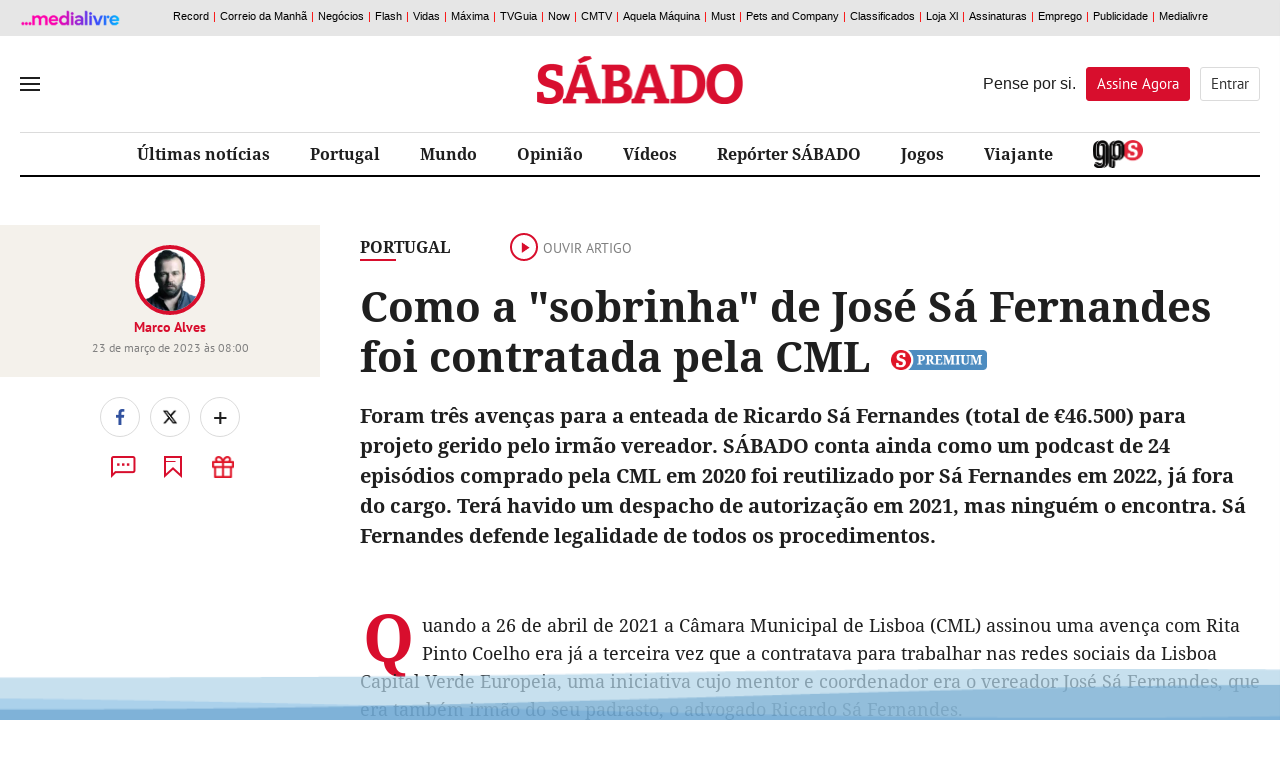

--- FILE ---
content_type: text/html; charset=utf-8
request_url: https://www.sabado.pt/portugal/detalhe/como-a-sobrinha-de-sa-fernandes-foi-contratada-pela-cml
body_size: 25090
content:



<!DOCTYPE html>
<html lang="pt-pt">
<head>

    
<script>
    window.cofSSOInitScripts = window.cofSSOInitScripts || [];
    window.cofSSOInitScripts.push({ 'action': 'actions.quantcast' });
    window.cofSSOInitScripts.push({
        'config': {
            'ssoHost': 'aminhaconta.xl.pt'
        }
    });
    window.cofSSOInitScripts.push({
        'action': 'actions.gsc',
        'p1': false,
        'p2': false,
        'p3': true});

    window.cofSSOInitScripts.push({
        'action': 'actions.googleAutoLogin',
        'p1': false
            });

    (function (w, d, s, l) {
        w[l] = w[l] || [];
        var f = d.getElementsByTagName(s)[0],
            j = d.createElement(s); j.async = true; j.src =
                '//aminhaconta.xl.pt/Api/js/CofinaSSOInitScripts.js?_' + String(Math.random() * 100000); f.parentNode.insertBefore(j, f);
    })(window, document, 'script', 'cofSSOInitScripts');
</script>


    <meta name="viewport" content="width=device-width, initial-scale=1, maximum-scale=1, user-scalable=0" />
    <meta http-equiv="Content-Type" content="text/html; charset=UTF-8" />
    <meta http-equiv="X-UA-Compatible" content="IE=edge">
    <meta property="fb:app_id" content="1378054045621461" />
    <meta property="fb:pages" content="52858607943" />
    <meta property="og:locale" content="pt_PT" />

    <link rel="manifest" href="/manifest.json">
    <meta name="robots" content="index, follow">

    <link rel="preconnect" crossorigin href="//static.chartbeat.com">
<link rel="preconnect" crossorigin href="//ping.chartbeat.net">
<link rel="preconnect" crossorigin href="//connect.facebook.net">
<link rel="preconnect" crossorigin href="//www.facebook.com">
<link rel="preconnect" crossorigin href="//securepubads.g.doubleclick.net">
<link rel="preconnect" crossorigin href="//www.googletagservices.com">
<link rel="preconnect" crossorigin href="//barra.xl.pt">
<link rel="preconnect" crossorigin href="//adservice.google.com">
<link rel="preconnect" crossorigin href="//fonts.gstatic.com">
<link rel="preconnect" crossorigin href="//gapt.hit.gemius.pl">
<link rel="preconnect" crossorigin href="//www.google-analytics.com">
<link rel="preconnect" crossorigin href="//js.xl.pt">
<link rel="preconnect" crossorigin href="//cstatic.weborama.fr">
<link rel="preconnect" crossorigin href="//cloud.weborama.design">
<link rel="preconnect" crossorigin href="//analytics.xl.pt">
<link rel="preconnect" crossorigin href="//pubserver.xl.pt">
<link rel="preconnect" crossorigin href="//ad.doubleclick.net">
<link rel="preconnect" crossorigin href="//logx.optimizely.com">
<link rel="preconnect" crossorigin href="//static.chartbeat.com">
<link rel="preconnect" crossorigin href="//ajax.googleapis.com">
<link rel="preconnect" crossorigin href="//cdn.sabado.pt">
<link rel="preconnect" crossorigin href="//cdn1.sabado.pt">
<link rel="preconnect" crossorigin href="//cdn2.sabado.pt">
<link rel="preconnect" crossorigin href="//cdn3.sabado.pt">
<link rel="preconnect" crossorigin href="//cdn4.sabado.pt">
<link rel="preconnect" crossorigin href="//cdn5.sabado.pt">
<link rel="preconnect" crossorigin href="//aminhaconta.xl.pt">
<link rel="preconnect" crossorigin href="//cdns.eu1.gigya.com">


    

    <title>Como a &quot;sobrinha&quot; de Jos&#233; S&#225; Fernandes foi contratada pela CML - Portugal - SÁBADO</title>
    <meta name="title" content="Como a &quot;sobrinha&quot; de Jos&#233; S&#225; Fernandes foi contratada pela CML - Portugal - SÁBADO" />
    <meta name="description" content="Foram três avenças para a enteada de Ricardo Sá Fernandes (total de €46.500) para projeto gerido pelo irmão vereador. SÁBADO conta ainda como um podcast de 24 episódios comprado pela CML em 2020 foi reutilizado por Sá Fernandes em 2022, já fora do cargo. Terá havido um despacho de autorização em 2021, mas ninguém o encontra. Sá Fernandes defende legalidade de todos os procedimentos. " />
    <meta name="keywords" content="José Sá Fernandes, CML, Lisboa Capital Verde Europeia, Câmara Municipal de Lisboa, Ricardo Sá Fernandes, José Alberto Carvalho, Rita Pinto Coelho, Sofia Pinto Coelho, Rute Sousa Vasco, Medina, Madre Media, Bárbara Raposo, Mónica Pinho, Amélia Cabaço, Sara Veiga" />
    <link rel="apple-touch-icon" sizes="57x57" href="/i/favicon/apple-icon-57x57.png">
    <link rel="apple-touch-icon" sizes="60x60" href="/i/favicon/apple-icon-60x60.png">
    <link rel="apple-touch-icon" sizes="72x72" href="/i/favicon/apple-icon-72x72.png">
    <link rel="apple-touch-icon" sizes="76x76" href="/i/favicon/apple-icon-76x76.png">
    <link rel="apple-touch-icon" sizes="114x114" href="/i/favicon/apple-icon-114x114.png">
    <link rel="apple-touch-icon" sizes="120x120" href="/i/favicon/apple-icon-120x120.png">
    <link rel="apple-touch-icon" sizes="144x144" href="/i/favicon/apple-icon-144x144.png">
    <link rel="apple-touch-icon" sizes="152x152" href="/i/favicon/apple-icon-152x152.png">
    <link rel="apple-touch-icon" sizes="180x180" href="/i/favicon/apple-icon-180x180.png">
    <link rel="android-touch-icon" href="/i/favicon/android-chrome-192x192.png" />
    <link rel="icon" type="image/png" sizes="192x192" href="/i/favicon/android-icon-192x192.png">
    <link rel="icon" type="image/png" sizes="32x32" href="/i/favicon/favicon-32x32.png">
    <link rel="icon" type="image/png" sizes="96x96" href="/i/favicon/favicon-96x96.png">
    <link rel="icon" type="image/png" sizes="16x16" href="/i/favicon/favicon-16x16.png">
    <meta name="msapplication-TileColor" content="#ffffff">
    <meta name="msapplication-TileImage" content="/i/favicon/ms-icon-144x144.png">
    <meta name="theme-color" content="#de2626">
    <meta name="apple-itunes-app" content="app-id=437060798" />
    <meta name="google-play-app" content="app-id=com.cofina.sabado.app" />
        <meta property="og:title" content="Como a &quot;sobrinha&quot; de Jos&#233; S&#225; Fernandes foi contratada pela CML" />
        <meta property="og:type" content="article" />
        <meta property="og:image" content="https://cdn.sabado.pt/images/2023-03/img_1200x676uu2023-03-22-08-58-25-690951.jpg" />
        <meta property="og:image:width" content="1200" />
        <meta property="og:image:height" content="676" />
        <meta name="twitter:title" content="Como a &quot;sobrinha&quot; de Jos&#233; S&#225; Fernandes foi contratada pela CML" />
        <meta name="twitter:card" content="summary_large_image" />
        <meta name="twitter:site" content="@Sabado" />
        <meta name="twitter:creator" content="@Sabado" />
        <meta name="twitter:description" content="Foram três avenças para a enteada de Ricardo Sá Fernandes (total de €46.500) para projeto gerido pelo irmão vereador. SÁBADO conta ainda como um podcast de 24 episódios comprado pela CML em 2020 foi reutilizado por Sá Fernandes em 2022, já fora do cargo. Terá havido um despacho de autorização em 2021, mas ninguém o encontra. Sá Fernandes defende legalidade de todos os procedimentos. " />
        <meta name="twitter:image" content="https://cdn.sabado.pt/images/2023-03/img_1200x676uu2023-03-22-08-58-25-690951.jpg" />
        <meta name="news_keywords" content="José Sá Fernandes, CML, Lisboa Capital Verde Europeia, Câmara Municipal de Lisboa, Ricardo Sá Fernandes, José Alberto Carvalho, Rita Pinto Coelho, Sofia Pinto Coelho, Rute Sousa Vasco, Medina, Madre Media, Bárbara Raposo, Mónica Pinho, Amélia Cabaço, Sara Veiga" />
        <link rel="image_src" href="https://cdn.sabado.pt/images/2023-03/img_1200x676uu2023-03-22-08-58-25-690951.jpg" />
        <link rel="image_src_wm" href="https://cdn.sabado.pt/images/2023-03/img_1200x675uu2023-03-22-08-58-25-690951.jpg" />
    <link rel="canonical" href="https://www.sabado.pt/portugal/detalhe/como-a-sobrinha-de-sa-fernandes-foi-contratada-pela-cml" />
    <meta property="og:url" content="https://www.sabado.pt/portugal/detalhe/como-a-sobrinha-de-sa-fernandes-foi-contratada-pela-cml" />
    <meta property="og:description" content="Foram três avenças para a enteada de Ricardo Sá Fernandes (total de €46.500) para projeto gerido pelo irmão vereador. SÁBADO conta ainda como um podcast de 24 episódios comprado pela CML em 2020 foi reutilizado por Sá Fernandes em 2022, já fora do cargo. Terá havido um despacho de autorização em 2021, mas ninguém o encontra. Sá Fernandes defende legalidade de todos os procedimentos. " />
<script type="application/ld+json">{"@context":"https://schema.org","@type":"NewsArticle","description":"Foram três avenças para a enteada de Ricardo Sá Fernandes (total de €46.500) para projeto gerido pelo irmão vereador. SÁBADO conta ainda como um podcast de 24 episódios comprado pela CML em 2020 foi reutilizado por Sá Fernandes em 2022, já fora do cargo. Terá havido um despacho de autorização em 2021, mas ninguém o encontra. Sá Fernandes defende legalidade de todos os procedimentos. ","image":{"@type":"ImageObject","url":"https://cdn.sabado.pt/images/2023-03/img_1200x675uu2023-03-22-08-58-25-690951.jpg","height":"675","width":"1200"},"mainEntityOfPage":{"@type":"WebPage","@id":"https://www.sabado.pt/portugal/detalhe/como-a-sobrinha-de-sa-fernandes-foi-contratada-pela-cml"},"potentialAction":{"@type":"SearchAction","query-input":"required name=search_term_string"},"url":"https://www.sabado.pt/portugal/detalhe/como-a-sobrinha-de-sa-fernandes-foi-contratada-pela-cml","author":{"@type":"Person","name":"Marco Alves"},"dateCreated":"2023-03-21T20:29:09+00:00","dateModified":"2023-03-24T14:12:32+00:00","datePublished":"2023-03-23","hasPart":{"@type":"WebPageElement","isAccessibleForFree":false},"headline":"Como a &quot;sobrinha&quot; de Jos&#233; S&#225; Fernandes foi contratada pela CML","inLanguage":"pt_pt","isAccessibleForFree":false,"keywords":"José Sá Fernandes, CML, Lisboa Capital Verde Europeia, Câmara Municipal de Lisboa, Ricardo Sá Fernandes, José Alberto Carvalho, Rita Pinto Coelho, Sofia Pinto Coelho, Rute Sousa Vasco, Medina, Madre Media, Bárbara Raposo, Mónica Pinho, Amélia Cabaço, Sara Veiga","publisher":{"@type":"Organization","name":"Sábado","logo":{"@type":"ImageObject","url":"https://www.sabado.pt/i/logo_semfundo.png","height":"82","width":"354"}},"thumbnailUrl":"https://cdn.sabado.pt/images/2023-03/img_287x160uu2023-03-22-08-58-25-690951.jpg","articleSection":"Portugal","wordCount":2422,"isPartOf":{"@type":["NewsArticle","Product"],"name":"Foram três avenças para a enteada de Ricardo Sá Fernandes (total de €46.500) para projeto gerido pelo irmão vereador. SÁBADO conta ainda como um podcast de 24 episódios comprado pela CML em 2020 foi reutilizado por Sá Fernandes em 2022, já fora do cargo. Terá havido um despacho de autorização em 2021, mas ninguém o encontra. Sá Fernandes defende legalidade de todos os procedimentos. ","productID":"sabado.pt:showcase"}}</script>



    <script src="/js/bundles/header-analytics.js?v=Myi3vpQQB7QLCa4JZRNmZAmhtl_vDrNdL21eaFnwG9E"></script>

    
        


        <script>
            var userProfile = 'Paraquedistas', hasUserCommented = 'false';
            if (typeof cofinaAnalytics !== 'undefined' && typeof cofinaAnalytics.analyticsUserProfile !== 'undefined') {
                userProfile = cofinaAnalytics.analyticsUserProfile.getUserProfileFromDetailHits();
                hasUserCommented = cofinaAnalytics.analyticsUserProfile.hasUserCommented();
            }
            if (!Element.prototype.matches) {
                Element.prototype.matches = Element.prototype.msMatchesSelector ||
                    Element.prototype.webkitMatchesSelector;
            }

            window.dataLayer = window.dataLayer || [];
            window.dataLayer.push({
                'pageType': 'Detalhe',
                'siteSection': 'portugal',
                'userId': '',
                'userStatus': 'Anonimo',
                'userRegisterDate': '',
                'userSubscribeNewsletters': 'False',
                'newslettersSubscribed': '',
                'usersubscriptionPlan': '',
                'userdateLastEndedSubscription': '',
                'userdateSubscriptionEnd': '',
                'newslettersCountSubscribed': '0',
                'userProfile': userProfile,
                'commentator': hasUserCommented,
            });
        </script>

    
        <script>
            (function (w, d, s, l, i) {
                w[l] = w[l] || []; w[l].push({
                    'gtm.start':
                        new Date().getTime(), event: 'gtm.js'
                }); var f = d.getElementsByTagName(s)[0],
                    j = d.createElement(s), dl = l != 'dataLayer' ? '&l=' + l : ''; j.async = true; j.src =
                        'https://www.googletagmanager.com/gtm.js?id=' + i + dl; f.parentNode.insertBefore(j, f);
            })(window, document, 'script', 'dataLayer', 'GTM-TTL8VTV');</script>
    
    





    


    <link rel="stylesheet" href="/css/main.min.css?v=jseHHbCDozAR7TxZNfAB4E3yqg1dKjwHvN_gHyzL184" />

    

            <link rel="stylesheet" href="/css/detalhe.min.css?v=YtYaj88qJNim9deQRmTCfPEtBMrdEpAZemgtkHSIaP4" />
        <link rel="stylesheet" href="/css/detalhe_fechado.min.css?v=xmvAKgXO3GB_tU4tisDeColgztSRskIoKPbcAJE_oFo" />



    

    <script src="/js/bundles/header.js?v=W3VpYMnUuiv94X8VOZvPRKhAQF8vQBgoecLzNAH_KgY"></script>

    

    
        


<script>
    window.fbAsyncInit = function () {
        FB.init({
            appId: '1378054045621461',
            xfbml: true,
            version: 'v2.6'
        });
    };

    (function (d, s, id) {
        var js, fjs = d.getElementsByTagName(s)[0];
        if (d.getElementById(id)) { return; }
        js = d.createElement(s); js.id = id;
        js.src = "//connect.facebook.net/en_US/sdk.js";
        fjs.parentNode.insertBefore(js, fjs);
    }(document, 'script', 'facebook-jssdk'));

</script>


    <script>
        var _sf_async_config = _sf_async_config || {};
        _sf_async_config.uid = '61551';
        _sf_async_config.domain = 'sabado.pt';
        _sf_async_config.useCanonical = true;
        _sf_async_config.path = window.location.pathname;
        var _sf_startpt = (new Date()).getTime();
    </script>
    <script async src="//static.chartbeat.com/js/chartbeat_mab.js"></script>






    <script>
        !function (f, b, e, v, n, t, s) {
            if (f.fbq) return; n = f.fbq = function () {
                n.callMethod ?
                n.callMethod.apply(n, arguments) : n.queue.push(arguments)
            }; if (!f._fbq) f._fbq = n;
            n.push = n; n.loaded = !0; n.version = '2.0'; n.queue = []; t = b.createElement(e); t.async = !0;
            t.src = v; s = b.getElementsByTagName(e)[0]; s.parentNode.insertBefore(t, s)
        }(window,
            document, 'script', 'https://connect.facebook.net/en_US/fbevents.js');

        fbq('init', '416100858824551');
        fbq('track', "PageView");
        fbq('trackCustom', 'ViewContent',{"Brand":"Sábado","PageTags":"José Sá Fernandes, CML, Lisboa Capital Verde Europeia, Câmara Municipal de Lisboa, Ricardo Sá Fernandes, José Alberto Carvalho, Rita Pinto Coelho, Sofia Pinto Coelho, Rute Sousa Vasco, Medina, Madre Media, Bárbara Raposo, Mónica Pinho, Amélia Cabaço, Sara Veiga","SiteSection":"portugal"});;
    </script>
    <noscript>
        <img height="1" width="1" style="display:none" src="https://www.facebook.com/tr?id=416100858824551&ev=PageView&noscript=1" />
    </noscript>





    <script>
        !function (e, t, n, s, u, a) {
            e.twq || (s = e.twq = function () {
                s.exe ? s.exe.apply(s, arguments) : s.queue.push(arguments);
            }, s.version = '1.1', s.queue = [], u = t.createElement(n), u.async = !0, u.src = '//static.ads-twitter.com/uwt.js',
                a = t.getElementsByTagName(n)[0], a.parentNode.insertBefore(u, a))
        }(window, document, 'script');
        // Insert Twitter Pixel ID and Standard Event data below
        twq('init', 'nvn8t');
        twq('track', 'PageView');
    </script>




    <!-- Start VWO Async Smartcode -->
    <script type='text/javascript'>
        var _vwo_click = 50;
        window._vwo_code = window._vwo_code || (function () {
            var account_id = 454358,
                settings_tolerance = 2000,
                library_tolerance = 2500,
                use_existing_jquery = false,
                is_spa = 1,
                hide_element = 'body',

                /* DO NOT EDIT BELOW THIS LINE */
                f = false, d = document, code = {
                    use_existing_jquery: function () { return use_existing_jquery; }, library_tolerance: function () { return library_tolerance; }, finish: function () { if (!f) { f = true; var a = d.getElementById('_vis_opt_path_hides'); if (a) a.parentNode.removeChild(a); } }, finished: function () { return f; }, load: function (a) { var b = d.createElement('script'); b.src = a; b.type = 'text/javascript'; b.innerText; b.onerror = function () { _vwo_code.finish(); }; d.getElementsByTagName('head')[0].appendChild(b); }, init: function () {
                        window.settings_timer = setTimeout('_vwo_code.finish()', settings_tolerance); var a = d.createElement('style'), b = hide_element ? hide_element + '{opacity:0 !important;filter:alpha(opacity=0) !important;background:none !important;}' : '', h = d.getElementsByTagName('head')[0]; a.setAttribute('id', '_vis_opt_path_hides'); a.setAttribute('type', 'text/css'); if (a.styleSheet) a.styleSheet.cssText = b; else a.appendChild(d.createTextNode(b)); h.appendChild(a); this.load('https://dev.visualwebsiteoptimizer.com/j.php?a=' + account_id + '&u=' + encodeURIComponent(d.URL) + '&f=' + (+is_spa) + '&r=' + Math.random()); return settings_timer;
                    }
                }; window._vwo_settings_timer = code.init(); return code;
        }());
    </script>
    <!-- End VWO Async Smartcode -->




        
            



        <script async src="https://cdn.insurads.com/bootstrap/3XNHCBIS.js"></script>
        <script async='async' src='https://securepubads.g.doubleclick.net/tag/js/gpt.js'></script>
        <script>
            var googletag = googletag || {};
            googletag.cmd = googletag.cmd || [];

            var showPubOn = true;
            var userProfileTargeting = 'Anonymous'
        </script>
        <script>
            $(function () {
                var configPubJson = {
                    slotNames: {
                        //oopSlotName: 'OutOfPage',
                        mastheadSlotName: 'BTFhorz',
                        mrecSlotName: 'BTFvert',
                        leaderboardSlotName: 'BTFhorz',
                        inContentSlotName: 'BTFInContent'
                    },
                    adUnitPaths: {
                        // oopAdUnitPath: '/4196/SABADO_WEBSITE/',
                        mastheadAdUnitPath: '/4196/SABADO_MASTHEAD/',
                        mrecAdUnitPath: '/4196/SABADO_WEBSITE/',
                        leaderboardAdUnitPath: '/4196/SABADO_MASTHEAD/',
                        pubTestSuffix: 'PORTUGAL',
                        inContentAdUnitPath: '/4196/SABADO_WEBSITE/'
                    },
                    slotSizes: {
                        mastheadSizes: [[1240, 220],[970, 250],[728, 90]],
                        mrecSizes: [[300, 600], [300, 250]],
                        leaderboardSizes: [[728, 90]],
                        inContentSizes: [[640, 360], [640, 480]]
                                }
                };
                COF.pubApi.configPubs(configPubJson);
                COF.pubApi.useCxenseSegments();

                googletag.cmd.push(function () {
                    var _mastheadCheckSizes = googletag.sizeMapping()
                        .addSize([0, 0], [[300, 100], [300, 50], [320, 50], [320, 100]])
                        .addSize([768, 200], [728, 90])
                        .addSize([1190, 200], [[728, 90], [970, 250], [1240, 220]])
                        .build();

                    COF.pubApi.configMastheadCheckSizes(_mastheadCheckSizes);
                });


                var kwpag = [];
                kwpag.push('artigo');
kwpag.push('José Sá Fernandes'); kwpag.push('CML'); kwpag.push('Lisboa Capital Verde Europeia'); kwpag.push('Câmara Municipal de Lisboa'); kwpag.push('Ricardo Sá Fernandes'); kwpag.push('José Alberto Carvalho'); kwpag.push('Rita Pinto Coelho'); kwpag.push('Sofia Pinto Coelho'); kwpag.push('Rute Sousa Vasco'); kwpag.push('Medina'); kwpag.push('Madre Media'); kwpag.push('Bárbara Raposo'); kwpag.push('Mónica Pinho'); kwpag.push('Amélia Cabaço'); kwpag.push('Sara Veiga'); 
                    function adsRenderEnded(adsEvent) {

                        var slotElementID = adsEvent.slot.getSlotElementId();

                        //remove empty grey div
                        if (adsEvent.isEmpty) {

                        }

                        //acrescentar palavra pub
                        if (!adsEvent.isEmpty && slotElementID != 'OutOfPage') {
                            if (slotElementID.indexOf('BTFhorz') > -1 || slotElementID.indexOf('horzATF') > -1) {
                                if ($('#' + slotElementID).siblings('div.pub').length == 0)
                                    $('#' + slotElementID).after('<div class="pub"></div>');
                            }
                            else if (slotElementID.indexOf('BTFvert') > -1 || slotElementID.indexOf('vertATF') > -1) {
                                if ($('#' + slotElementID).siblings('div.pub').length == 0)
                                    $('#' + slotElementID).after('<div class="pub"></div>');
                            }
                            else if (slotElementID.indexOf('BTFInContent') > -1) {
                                //if ($('#' + slotElementID).siblings('div.pub').length == 0)
                                $('#' + slotElementID).after('<div class="pub pubTxtMargin"></div>');
                            }
                            if (slotElementID.indexOf('horzATF') > -1) {
                                if ($('#horzATF').length > 0 && $('#horzATF').is(":visible")) {
                                    $('body').addClass('mastheadVisible');
                                }
                            }
                        }
                        //validacao para carregar o script do optinmonster apenas quando não há OOP nem Masthead de topo
                        //if ((adsEvent.isEmpty && slotElementID == 'OutOfPage') || (adsEvent.isEmpty && slotElementID.indexOf('horzATF') > -1)) {
                        //    indexOptin++;
                        //    if (indexOptin == 2 && && typeof loadOptinMonster === 'function' && loadOptinMonster() !== undefined) {
                        //        loadOptinMonster();
                        //    }
                        //}
                    }

                var indexOptin = 0;
                googletag.cmd.push(function () {
                    googletag.pubads()
                        .setTargeting('end', [window.location.href.match(/([^\?]*)\/*$/)[0]])
                        .setTargeting('kw', kwpag);


                            googletag.pubads().setTargeting('up', 'Anonymous');
                



                        googletag.pubads().addEventListener('slotRenderEnded', function (event) {
                            adsRenderEnded(event);
                        });

                    googletag.setConfig({
                        lazyLoad: {
                            // Fetch slots within 5 viewports.
                            fetchMarginPercent: 500,
                            // Render slots within 2 viewports.
                            renderMarginPercent: 200,
                            // Double the above values on mobile, where viewports are smaller
                            // and users tend to scroll faster.
                            mobileScaling: 2.0,
                        },

                        singleRequest: true,
                    });

                    googletag.pubads().enableSingleRequest();
                    googletag.pubads().enableAsyncRendering();
                    googletag.pubads().collapseEmptyDivs(true, true);
                    googletag.pubads().setCentering(true);
                    googletag.companionAds().setRefreshUnfilledSlots(true);
                    googletag.pubads().disableInitialLoad();


                                try {
                            (async () => {
                                try {
                                    const appid = await CofinaSSOInitScripts.getAPPID();
                                    googletag.pubads().setPublisherProvidedId(appid);
                                }
                                catch (setPubIdError) {
                                    console.error('Error PublisherProvidedId:', setPubIdError);
                                }
                            })();
                        }
                        catch (generalPubIdErorr) {
                            console.error('Error PublisherProvidedId:', generalPubIdErorr);
                        }
                        finally {
                            googletag.enableServices();
                        }
                


                            //OOP
                            //COF.pubApi.renderOOP($('#div-gpt-ad-oop-0'));

                            //MASTHEAD
                            if ($('#div-gpt-ad-masthead-0').length > 0) {
                        COF.pubApi.renderMasthead($('#div-gpt-ad-masthead-0'), '', 'horzATF', 'ATF', false);
                    }

                    //MREC

                                if ($('#div-gpt-ad-mrec-0').length > 0) {
                            $('#div-gpt-ad-mrec-0').parent().remove();
                        }
                
            
                        });
            });

        </script>

        
    

    <script>
        function deferCall(method) {
            if (window.jQuery && window.COF && window.COF.config)
                method();
            else
                setTimeout(function () { deferCall(method) }, 50);
        }
    </script>

</head>
<body>
    <div id="skip">
    <a href="#ConteudoPrincipal">Saltar para o conteúdo principal</a>
</div>

    
        


    <script type='text/javascript'>
        if (typeof cofinaAnalytics !== 'undefined') {
            var configAnalytics = {
                netscope: GlobalVariables.analyticsConfig.netscope,
                debugMode: GlobalVariables.analyticsConfig.debug,
            };

            configAnalytics.netscope.id = '.XBAguN0K6Xtqrui5jiWGabSDiFsnIL4A2LTsBH138T.r7';
            configAnalytics.netscope.event = 'portugal';

            configAnalytics.clickEventsEnabled = true;
            cofinaAnalytics.init(configAnalytics);
            cofinaAnalytics.netscopeEvent(configAnalytics.customUrl);
        }
    </script>


        


    <script>
        var pushDataLayer = function (adBlockerUsage) {
            window.dataLayer = window.dataLayer || [];
            window.dataLayer.push({
                'adBlocker': adBlockerUsage,

                'tipoNoticia': 'Premium',
                'tipoConteudo': 'Detalhe_Normal',
                'tags': '',
                'contentID': '1-1181267',
                'relacionadas': 'True',
                'nrelacionadas': '7',
                'datadePublicacao': '23-03-2023',
                'datadeUpdate': '24-03-2023',
                'horadePublicacao': '08:00:00',
                'horadeUpdate': '14:12:32',
                'caracteresTitulo': '70',
                'caracteresLead': '390',
                'caracteresTexto': '15630',
                'body_word_count':'2422',
                'embedVideo': '0',
                'embedFotoGaleria': '0',
                'embedFoto': '5',
                'embedRedesSociais': '0',
                'autor': 'Marco Alves'

                                });
        }

        if (typeof cofinaAnalytics !== 'undefined') {
            cofinaAnalytics.getAdBlockerUsage()
                .then(function (value) {
                    pushDataLayer(value);
                });
        } else {
            pushDataLayer(false);
        }
        if (typeof cofinaAnalytics !== 'undefined' && typeof cofinaAnalytics.analyticsUserProfile !== 'undefined') {
            cofinaAnalytics.analyticsUserProfile.addVisit();
        }


    </script>

    <noscript>
        
            <iframe src="https://www.googletagmanager.com/ns.html?id=GTM-TTL8VTV"
                    height="0" width="0" style="display:none;visibility:hidden"></iframe>
        
        
    </noscript>


    

    <div id="div-gpt-ad-oop-0">
</div>

    

<script>
    var $_fields = {};

            $_fields.AreaID = "225";
        
            $_fields.AreaName = "Portugal";
        
            $_fields.FriendlyPath = "portugal";
        
            $_fields.ContentTypeName = "Articles";
        
            $_fields.ContentID = "1181267";
        
            $_fields.ContentUrl = "https://www.sabado.pt/portugal/detalhe/como-a-sobrinha-de-sa-fernandes-foi-contratada-pela-cml";
        
            $_fields.ContentTitle = "Como a &#x27;sobrinha&#x27; de Jos&#xE9; S&#xE1; Fernandes foi contratada pela CML";
        
            $_fields.ContentDimensionValue = "Articles-1181267";
        
            $_fields.ContentLead = "Foram tr&#xEA;s aven&#xE7;as para a enteada de Ricardo S&#xE1; Fernandes (total de &#x20AC;46.500) para projeto gerido pelo irm&#xE3;o vereador. S&#xC1;BADO conta ainda como um podcast de 24 epis&#xF3;dios comprado pela CML em 2020 foi reutilizado por S&#xE1; Fernandes em 2022, j&#xE1; fora do cargo. Ter&#xE1; havido um despacho de autoriza&#xE7;&#xE3;o em 2021, mas ningu&#xE9;m o encontra. S&#xE1; Fernandes defende legalidade de todos os procedimentos. ";
        </script>

    <input type="hidden" id="hdnAreaID" value="225" />
    <input type="hidden" id="hdnAreaName" value="Portugal" />
    <input type="hidden" id="hdnFriendlyPath" value="portugal" />
    <input type="hidden" id="hdnContentTypeName" value="Articles" />
    <input type="hidden" id="hdnContentID" value="1181267" />
    <input type="hidden" id="hdnContentUrl" value="https://www.sabado.pt/portugal/detalhe/como-a-sobrinha-de-sa-fernandes-foi-contratada-pela-cml" />
    <input type="hidden" id="hdnContentTitle" value="Como a &#x27;sobrinha&#x27; de Jos&#xE9; S&#xE1; Fernandes foi contratada pela CML" />
    <input type="hidden" id="hdnContentDimensionValue" value="Articles-1181267" />
    <input type="hidden" id="hdnContentLead" value="Foram tr&#xEA;s aven&#xE7;as para a enteada de Ricardo S&#xE1; Fernandes (total de &#x20AC;46.500) para projeto gerido pelo irm&#xE3;o vereador. S&#xC1;BADO conta ainda como um podcast de 24 epis&#xF3;dios comprado pela CML em 2020 foi reutilizado por S&#xE1; Fernandes em 2022, j&#xE1; fora do cargo. Ter&#xE1; havido um despacho de autoriza&#xE7;&#xE3;o em 2021, mas ningu&#xE9;m o encontra. S&#xE1; Fernandes defende legalidade de todos os procedimentos. " />


    







<div id="mainMenu" data-analytics-category="Menu_Hamburguer">
    <div class="menuClose">
        <button title="Fechar" id="closeMenu" aria-label="Fechar Menu">Fechar</button>
    </div>
    <div class="menuContainer">

        <div class="menuUtils">
            <form class="pesquisaMenu" action="/pesquisa" method="get">
                <input placeholder="Pesquisar" onfocus="this.placeholder = ''" onblur="this.placeholder = 'Pesquisar'" name="q" />
                <button type="submit" aria-label="Pesquisar" data-analytics-action="Pesquisa"></button>
            </form>

                
    <ul class="topics">
    </ul>


        </div>

            
    <ul class="mainLinks">
            <li>
                <a href="/portugal" class="" target="_self" data-analytics-action="REF_0" data-analytics-label="/portugal" title="" >
                    Portugal
                </a>
            </li>
            <li>
                <a href="/mundo" class="" target="_self" data-analytics-action="REF_1" data-analytics-label="/mundo" title="" >
                    Mundo
                </a>
            </li>
            <li>
                <a href="/dinheiro" class="" target="_self" data-analytics-action="REF_2" data-analytics-label="/dinheiro" title="" >
                    Dinheiro
                </a>
            </li>
            <li>
                <a href="/ciencia---saude" class="" target="_self" data-analytics-action="REF_3" data-analytics-label="/ciencia---saude" title="" >
                    Ci&#xEA;ncia &amp; Sa&#xFA;de
                </a>
            </li>
            <li>
                <a href="/opiniao" class="" target="_self" data-analytics-action="REF_4" data-analytics-label="/opiniao" title="" >
                    Opini&#xE3;o
                </a>
            </li>
            <li>
                <a href="/vida" class="" target="_self" data-analytics-action="REF_5" data-analytics-label="/vida" title="" >
                    Vida
                </a>
            </li>
            <li>
                <a href="/social" class="" target="_self" data-analytics-action="REF_6" data-analytics-label="/social" title="" >
                    Social
                </a>
            </li>
            <li>
                <a href="/desporto" class="" target="_self" data-analytics-action="REF_7" data-analytics-label="/desporto" title="" >
                    Desporto
                </a>
            </li>
            <li>
                <a href="/gps" class="area_gps" target="_self" data-analytics-action="REF_8" data-analytics-label="/gps" title="" >
                    
                </a>
            </li>
            <li>
                <a href="/entrevistas" class="" target="_self" data-analytics-action="REF_9" data-analytics-label="/entrevistas" title="" >
                    Entrevistas
                </a>
            </li>
            <li>
                <a href="/investigacao" class="" target="_self" data-analytics-action="REF_10" data-analytics-label="/investigacao" title="" >
                    Investiga&#xE7;&#xE3;o 
                </a>
            </li>
            <li>
                <a href="/video" class="" target="_self" data-analytics-action="REF_11" data-analytics-label="/video" title="" >
                    V&#xED;deos
                </a>
            </li>
            <li>
                <a href="/fotografias" class="" target="_self" data-analytics-action="REF_12" data-analytics-label="/fotografias" title="" >
                    Fotogalerias
                </a>
            </li>
            <li>
                <a href="/viajante" class="" target="_self" data-analytics-action="REF_13" data-analytics-label="/viajante" title="" >
                    Viajante
                </a>
            </li>
            <li>
                <a href="/podcasts" class="area_podcasts" target="_self" data-analytics-action="REF_14" data-analytics-label="/podcasts" title="" >
                    Podcasts
                        <span></span>
                </a>
            </li>
            <li>
                <a href="/arquivo-sabado" class="" target="_self" data-analytics-action="REF_15" data-analytics-label="/arquivo-sabado" title="" >
                    Arquivo S&#xC1;BADO
                </a>
            </li>
            <li>
                <a href="/jogos" class="" target="_self" data-analytics-action="REF_16" data-analytics-label="/jogos" title="" >
                    Jogos
                </a>
            </li>
            <li>
                <a href="/cartoon" class="" target="_self" data-analytics-action="REF_17" data-analytics-label="/cartoon" title="" >
                    Cartoon
                </a>
            </li>
            <li>
                <a href="/ficcao-sabado" class="" target="_self" data-analytics-action="REF_18" data-analytics-label="/ficcao-sabado" title="" >
                    Fic&#xE7;&#xE3;o S&#xC1;BADO 
                </a>
            </li>
            <li>
                <a href="https://oultimoarir.sabado.pt/" class="" target="_blank" data-analytics-action="REF_19" data-analytics-label="https://oultimoarir.sabado.pt/" title="" >
                    O &#xDA;ltimo a Rir 
                </a>
            </li>
            <li>
                <a href="/c-studio" class="" target="_self" data-analytics-action="REF_20" data-analytics-label="/c-studio" title="" >
                    C-Studio
                </a>
            </li>
            <li>
                <a href="/c-studio/especiais-c-studio" class="" target="_self" data-analytics-action="REF_21" data-analytics-label="/c-studio/especiais-c-studio" title="" >
                    Especiais C-Studio 
                </a>
            </li>
            <li>
                <a href="/sabado-labs-iniciativas" class="" target="_blank" data-analytics-action="REF_22" data-analytics-label="/sabado-labs-iniciativas" title="" >
                    S&#xC1;BADO LAB
                </a>
            </li>
            <li>
                <a href="/europa-viva" class="" target="_self" data-analytics-action="REF_23" data-analytics-label="/europa-viva" title="" >
                    Europa Viva
                </a>
            </li>
            <li>
                <a href="/sabado-interactivo/sabado-sugere" class="" target="_self" data-analytics-action="REF_24" data-analytics-label="/sabado-interactivo/sabado-sugere" title="" >
                    S&#xC1;BADO sugere
                </a>
            </li>
    </ul>


            
    <div class="blockName">Secções</div>
    <ul class="sectionLinks">
            <li>
                <a href="/opiniao" target="_self" data-analytics-action="Seccões" data-analytics-label="/opiniao" title="">Opini&#xE3;o</a>
            </li>
            <li>
                <a href="/fotografias" target="_self" data-analytics-action="Seccões" data-analytics-label="/fotografias" title="">Fotografias</a>
            </li>
            <li>
                <a href="/boas-vindas" target="_self" data-analytics-action="Seccões" data-analytics-label="/boas-vindas" title="">Boas Vindas</a>
            </li>
            <li>
                <a href="/c-studio/especiais-c-studio/vida-sustentavel-by-grupo-ageas-portugal" target="_self" data-analytics-action="Seccões" data-analytics-label="/c-studio/especiais-c-studio/vida-sustentavel-by-grupo-ageas-portugal" title="">Vida sustent&#xE1;vel by Grupo Ageas Portugal</a>
            </li>
    </ul>


        <div class="footer_social">
            <div class="container">
                <span>Siga-nos nas redes sociais</span>
                <div class="clearfix"></div>
                    <a href="https://www.facebook.com/sabado" class="socialIcon ic_facebook" title="Link para Facebook" data-analytics-action="Facebook"></a>
                    <a href="https://twitter.com/revistasabado" class="socialIcon ic_twitter" title="Link para Twitter" data-analytics-action="Twitter"></a>
                    <a href="https://www.instagram.com/revistasabado/" class="socialIcon ic_instagram" title="Link para Instagram" data-analytics-action="Instagram"></a>
            </div>
        </div>

            


    <div class="newsletterMenu">
        <section class="container contentBlock newsletter " data-analytics-category="MenuHamburguer_Bloco_Newsletter">
            <div class="outter">
                <div class="content">
                    <div class="col_left">
                        <div class="blockName">A Newsletter S&#xC1;BADO Edi&#xE7;&#xE3;o Manh&#xE3; no seu <span>e-mail</span></div>
                        <span> Tudo o que precisa de saber sobre o que est&#xE1; a acontecer em Portugal e no mundo. &#xD;&#xA;  Enviada de segunda a domingo &#xE0;s 10h30  </span>
                    </div>
                    <div class="col_right">
                        
    <div class="loader" id="loadingSubmitmenu" style="display:none"></div>
    <form id="newslettermenuForm" data-ajax="true" data-ajax-method="Post" data-ajax-update="#newslettermenuForm" data-ajax-mode="replace-with" data-ajax-loading="#loadingSubmitmenu" data-ajax-begin="$(this).hide()" data-ajax-complete="$(this).hide()" data-ajax-success="" role="form" action="/SubscreverNewsletters/FormNewsletterSubmitted" method="post">

        <input type="hidden" id="urlParametersH" name="UrlParameters" value="" />
        <input type="hidden" id="areaTypeH" name="AreaType" value="menu" />
        <input type="hidden" id="newsletterBDNameH" name="NewsletterBDName" value="sab_NewsletterEdicaoManha" />

        <div class="input_box">
            <input type="email" placeholder="Insira o seu email" onfocus="this.placeholder = ''" onblur="this.placeholder = 'Insira o seu email'" value="" data-val="true" data-val-email="* O Email inserido n&#xE3;o &#xE9; v&#xE1;lido." data-val-required="* Tem de inserir o seu email." id="Email" name="Email" />
            <button type="submit" id="btn_newslettermenuFormRecaptcha" class="btn_submit" aria-label="Subscrever">Subscrever</button>
        </div>
        <span class="erro field-validation-valid" data-valmsg-for="Email" data-valmsg-replace="true"></span>
        <span class="erro field-validation-valid" data-valmsg-for="AllowsCofina" data-valmsg-replace="true"></span>
        <div class="privacidade">
            <p>
                <input type="checkbox" id="consent_newsletters_menu1_menu" data-val="true" data-val-range="* Tem que autorizar o tratamento do seu endere&#xE7;o de email." data-val-range-max="True" data-val-range-min="True" data-val-required="The AllowsCofina field is required." name="AllowsCofina" value="true" />
                <label for="consent_newsletters_menu1_menu">
                    Autorizo expressamente o tratamento do meu endereço de correio eletrónico para efeito de envio de newsletters da Medialivre S.A.. Li e aceito expressamente a <a href="https://aminhaconta.xl.pt/Layers/DireitoInformacao" target="_blank">Política de Privacidade Medialivre</a>.
                </label>
            </p>
            <p>
                <input type="checkbox" id="consent_newsletters_menu2_menu" data-val="true" data-val-required="The AllowsPub field is required." name="AllowsPub" value="true" />
                <label for="consent_newsletters_menu2_menu">
                    Autorizo expressamente o tratamento do meu endereço de correio eletrónico para efeito de comunicações de marketing da Medialivre S.A..Li e aceito expressamente a <a href="https://aminhaconta.xl.pt/Layers/DireitoInformacao" target="_blank">Política de Privacidade Medialivre</a>.
                </label>
            </p>
            <div class="recaptcha">
                

    <script src="https://www.google.com/recaptcha/api.js?onload=recaptcha_onLoad_recaptcha_newslettermenuForm&render=explicit" async defer></script>

        <style>
            #recaptcha_newslettermenuForm .grecaptcha-badge {
                visibility: hidden !important;
            }
        </style>
    
    <div id="recaptcha_newslettermenuForm"></div>
    <script type="text/javascript">

            var recaptcha_onLoad_recaptcha_newslettermenuForm = function () {
                    window.recaptcha_recaptcha_newslettermenuForm = grecaptcha.render('recaptcha_newslettermenuForm', {
                        'sitekey': '6LdqFNsUAAAAAL5laYIwPn4xefScKrFIHVu9UneE',
                        'callback': function () {
                                        $('#newslettermenuForm').submit();
                                    },
                        'size': 'invisible',
                        'badge': 'inline'
                    });


                var element = document.getElementById('btn_newslettermenuFormRecaptcha');
                if (element !== null && typeof element !== 'undefined')
                element.onclick = function (event) {
                    event.preventDefault();
                    var response = grecaptcha.getResponse(recaptcha_recaptcha_newslettermenuForm);
                    if (response !== null && response !== ''){
                        $('#newslettermenuForm').submit();
                    }else{
                        grecaptcha.execute(recaptcha_recaptcha_newslettermenuForm);
                    }
                }
        }
    </script>

            </div>
            <div class="clearfix"></div>
        </div>
    <input name="cof_antiforgery_sab" type="hidden" value="CfDJ8LlIRhvAWB9CtXvXo9eqMyavI-6uKnz15xQ9YGIF7SrpR67aE9A_wLjKoaVwnhvYfOOhUmbLKatongoCVFpGCvhrUPsEegQXVZlQn5UZef8VSk3o6_cXhHVhThImjE4HKRL9TZ0IFNYGwbunld0ZQNo" /><input name="AllowsCofina" type="hidden" value="false" /><input name="AllowsPub" type="hidden" value="false" /></form>
    <script>
        $(document).ready(function () {
            if (defaultRangeValidator === undefined) {
                var defaultRangeValidator = $.validator.methods.range;
                $.validator.methods.range = function (value, element, param) {
                    if (element.type === 'checkbox') {
                        // if it's a checkbox return true if it is checked
                        return element.checked;
                    } else {
                        // otherwise run the default validation function
                        return defaultRangeValidator.call(this, value, element, param);
                    }
                }
            }
        });
    </script>

                    </div>
                </div>
            </div>
        </section>
    </div>




        

<div class="footerMenu">
    <div class="footer_menu_container">
            <div class="footer_links">
                <div class="footer_linksMain">
                    <div class="linksContainer">
                        <div class="linksGroup">
                                <a href="/a-sabado/detalhe/estatuto-editorial" target="_blank" data-analytics-action="ConteudosInstitucionais" data-analytics-label="/a-sabado/detalhe/estatuto-editorial" title="" >Estatuto Editorial</a>
                                <a href="/a-sabado/detalhe/ficha-tecnica" target="_blank" data-analytics-action="ConteudosInstitucionais" data-analytics-label="/a-sabado/detalhe/ficha-tecnica" title="" >Ficha T&#xE9;cnica</a>
                                <a href="/a-sabado/detalhe/lei-da-transparencia" target="_blank" data-analytics-action="ConteudosInstitucionais" data-analytics-label="/a-sabado/detalhe/lei-da-transparencia" title="" >Lei da Transpar&#xEA;ncia</a>
                                <a href="/a-sabado/detalhe/contactos" target="_blank" data-analytics-action="ConteudosInstitucionais" data-analytics-label="/a-sabado/detalhe/contactos" title="" >Contactos</a>
                                <a href="https://www.medialivreboostsolutions.pt/?ref=sabado" target="_blank" data-analytics-action="ConteudosInstitucionais" data-analytics-label="https://www.medialivreboostsolutions.pt/?ref=sabado" title="" >Publicidade</a>
                        </div>
                    </div>
                </div>
            </div>
        <div class="footer_logos">
            <div class="container">
                <div class="footer_logosMain">
                    <a href="https://www.livroreclamacoes.pt/inicio" class="livroReclamacoes" target="_blank" title="Link para o Livro de Reclamações" data-analytics-action="Livro de Reclamações"></a>
                </div>
            </div>
        </div>
        <div class="footer_copyright">
            <div class="container">Copyright © 2026. Todos os direitos reservados. É expressamente proibida a reprodução na totalidade ou em parte, em qualquer tipo de suporte, sem prévia permissão por escrito da Medialivre S.A. Consulte a <a href="https://aminhaconta.xl.pt/Layers/PrivacyPolicy" target="_blank">Política de Privacidade Medialivre</a>.</div>
        </div>
    </div>
</div>
    </div>
</div>
<div class="menuMask"></div>


<div id="faleSabado" class="modal fade newModal faleSabado" tabindex="-1" role="dialog" aria-hidden="true" style="display: none;">
    <div class="modal-dialog modal-dialog-centered" role="document">
        <div class="modal-content">
            <div class="modal-body">
                <div class="close-container">
                    <div class="closeBtn" data-dismiss="modal" aria-label="Close">
                        <div class="leftright"></div>
                        <div class="rightleft"></div>
                    </div>
                </div>

                
    <div id="sendFaleConoscoFormContainer" class="content">
        <div class="blocoTitle">Fale com a redacção da <span>Sábado</span></div>
        <strong class="contactosTitle">Contactos</strong>
        <span class="contactosDesc">
            <span>Whatsapp :</span> (+351) 930 552 462<br>
        </span>
        <div id="ajaxLoader-sendFaleConoscoEmailForm" class="loader" style="display:none"></div>
        <form id="sendFaleConoscoEmailForm" data-ajax="true" data-ajax-method="Post" data-ajax-update="#sendFaleConoscoFormContainer" data-ajax-mode="replace-with" data-ajax-loading="#ajaxLoader-sendFaleConoscoEmailForm" data-ajax-begin="$(this).hide()" data-ajax-complete="$(this).hide()" data-ajax-success="" role="form" action="/SendEmail/SendFaleConoscoEmail" method="post">

            <div class="form-group mb-4">
                <input id="nome" class="form-control" type="text" placeholder="Nome:" data-val="true" data-val-required="* Tem de inserir o seu nome." name="UserName" value="" />
            </div>
            <span class="text-danger error-message field-validation-valid" style="color:red" data-valmsg-for="UserName" data-valmsg-replace="true"></span>
            <div class="input-group mb-4">
                <input id="email" class="form-control" type="email" placeholder="Email:" data-val="true" data-val-email="* O Email inserido n&#xE3;o &#xE9; v&#xE1;lido." data-val-required="* Tem de inserir o seu email." name="UserEmail" value="" />
                <div class="input-group-prepend">
                    <div class="input-group-text">@</div>
                </div>
            </div>
            <span class="text-danger error-message field-validation-valid" style="color:red" data-valmsg-for="UserEmail" data-valmsg-replace="true"></span>
            <div class="form-group">
                <label for="CommentText">Mensagem:</label>
                <textarea id="mensagem" class="form-control" rows="3" data-val="true" data-val-maxlength="A mensagem n&#xE3;o pode ter mais de 350 caracteres." data-val-maxlength-max="350" data-val-required="* Tem de inserir a sua mensagem." maxlength="350" name="CommentText">
</textarea>
                <span class="text-danger error-message field-validation-valid" style="color:red" data-valmsg-for="CommentText" data-valmsg-replace="true"></span>
            </div>

            <div class="privacidade">
                <p>
                    <input data-val="true" data-val-required="The AuthorizesSubscriptionsCampaigns field is required." id="consent_newsletters_01" name="AuthorizesSubscriptionsCampaigns" type="checkbox" value="true" />
                    <label for="consent_newsletters_01">
                        Autorizo expressamente o tratamento do meu endereço de correio eletrónico para efeito de envio de newsletters da Medialivre S.A.. Li e aceito expressamente a <a href="https://aminhaconta.xl.pt/Layers/DireitoInformacao" target="_blank">Política de Privacidade Medialivre</a>.
                    </label>
                </p>
                <p>
                    <input data-val="true" data-val-required="The AuthorizeMarketing field is required." id="consent_newsletters_02" name="AuthorizeMarketing" type="checkbox" value="true" />
                    <label for="consent_newsletters_02">
                        Autorizo expressamente o tratamento do meu endereço de correio eletrónico para efeito de comunicações de marketing da Medialivre S.A..Li e aceito expressamente a <a href="https://aminhaconta.xl.pt/Layers/DireitoInformacao" target="_blank">Política de Privacidade Medialivre</a>.
                    </label>
                </p>
            </div>
            <a href="javascript:;" id="btn_sendFaleConoscoEmailRecaptcha" class="button">Enviar</a>

            <div class="final_form">
                <a href="/a-sabado/detalhe/contactos" title="Contactos" class="outros_contactos">Outros contactos <strong>SÁBADO</strong></a>
                <div class="recaptcha">
                    

    <script src="https://www.google.com/recaptcha/api.js?onload=recaptcha_onLoad_recaptcha_faleconosco&render=explicit" async defer></script>

        <style>
            #recaptcha_faleconosco .grecaptcha-badge {
                visibility: hidden !important;
            }
        </style>
    
    <div id="recaptcha_faleconosco"></div>
    <script type="text/javascript">

            var recaptcha_onLoad_recaptcha_faleconosco = function () {
                    window.recaptcha_recaptcha_faleconosco = grecaptcha.render('recaptcha_faleconosco', {
                        'sitekey': '6LdqFNsUAAAAAL5laYIwPn4xefScKrFIHVu9UneE',
                        'callback': function () {
                                        $('#sendFaleConoscoEmailForm').submit();
                                    },
                        'size': 'invisible',
                        'badge': 'inline'
                    });


                var element = document.getElementById('btn_sendFaleConoscoEmailRecaptcha');
                if (element !== null && typeof element !== 'undefined')
                element.onclick = function (event) {
                    event.preventDefault();
                    var response = grecaptcha.getResponse(recaptcha_recaptcha_faleconosco);
                    if (response !== null && response !== ''){
                        $('#sendFaleConoscoEmailForm').submit();
                    }else{
                        grecaptcha.execute(recaptcha_recaptcha_faleconosco);
                    }
                }
        }
    </script>

                </div>
            </div>
        <input name="cof_antiforgery_sab" type="hidden" value="CfDJ8LlIRhvAWB9CtXvXo9eqMyavI-6uKnz15xQ9YGIF7SrpR67aE9A_wLjKoaVwnhvYfOOhUmbLKatongoCVFpGCvhrUPsEegQXVZlQn5UZef8VSk3o6_cXhHVhThImjE4HKRL9TZ0IFNYGwbunld0ZQNo" /><input name="AuthorizesSubscriptionsCampaigns" type="hidden" value="false" /><input name="AuthorizeMarketing" type="hidden" value="false" /></form>
    </div>



            </div>
        </div>
    </div>
</div>



<header class="header" data-analytics-category="Menu_Header">
        <div class="barra_cofina">
    <iframe title="Publicações Medialivre" src="//barra.xl.pt/responsive/sabado.html?Site=sabado.pt" id="iframe_barra" frameborder="0" scrolling="no" style="width: 100%; height: 44px;"></iframe>
</div>

            <div class="container">
                <div class="main_header">
                    <div class="header_top">
                        <button type="button" class="ic_main_menu" aria-label="menu" title="Menu">
                            <span>Menu</span>
                        </button>
                        <a href="/" class="logo" title=""><span class="sr-only">Sábado</span></a>
                        

    <ul>
            <li class="sabadoClaim"><span>Pense por si.</span></li>
            <li class="assineBT"><a href="/assinaturas?utm_source=Header&amp;utm_campaign=Assinaturas_BotoesAssinar&amp;utm_medium=1-1181267" data-analytics-category="Geral_Botao_Assinar_Assinaturas" data-analytics-action="Header" class="button" title="Link Assine Agora">Assine <span>Agora</span></a></li>
            <li class="entrarBT"><a href="javascript:void(0)" onclick="CofinaSSOApi.gotoLogin();" data-analytics-action="Definicoes" data-analytics-label="Login" title="Link para Entrar">Entrar</a></li>


    </ul>

                    </div>

                        

    <nav class="header_canais">
                <a href="/ultima-hora" class="" target="_self" data-analytics-action="REF_0" data-analytics-label="/ultima-hora" title="" >
                    &#xDA;ltimas not&#xED;cias
                </a>
                <a href="/portugal" class="" target="_self" data-analytics-action="REF_1" data-analytics-label="/portugal" title="" >
                    Portugal
                </a>
                <a href="/mundo" class="" target="_self" data-analytics-action="REF_2" data-analytics-label="/mundo" title="" >
                    Mundo
                </a>
                <a href="/opiniao" class="" target="_self" data-analytics-action="REF_3" data-analytics-label="/opiniao" title="" >
                    Opini&#xE3;o
                </a>
                <a href="/video" class="" target="_self" data-analytics-action="REF_4" data-analytics-label="/video" title="" >
                    V&#xED;deos
                </a>
                <a href="/video/reporter-sabado" class="" target="_self" data-analytics-action="REF_5" data-analytics-label="/video/reporter-sabado" title="" >
                    Rep&#xF3;rter S&#xC1;BADO 
                </a>
                <a href="/jogos" class="" target="_self" data-analytics-action="REF_6" data-analytics-label="/jogos" title="" >
                    Jogos
                </a>
                <a href="/viajante" class="" target="_self" data-analytics-action="REF_7" data-analytics-label="/viajante" title="" >
                    Viajante
                </a>
                <a href="/gps" class="area_gps" target="_self" data-analytics-action="REF_8" data-analytics-label="/gps" title="" >
                    
                </a>
    </nav>


                </div>
            </div>

</header>
<div id="ConteudoPrincipal"></div>
<h1 class="seo-only">
    <span>Sábado – Pense por si</span>
</h1>

    

            

        


            

            




        <div id="comentariosNav" class="side_comentarios ">
            <div id="loadComments"></div>
        </div>
            


        <div class="detalhe_content">

                


    <div class="modal fade newModal faleSabado" id="funcionalidades" tabindex="-1" role="dialog" aria-labelledby="funcionalidades" aria-hidden="true">
        <div class="modal-dialog modal-dialog-centered" role="document">
            <div class="modal-content">
                <div class="modal-body">
                    <div class="close-container">
                        <div class="closeBtn" data-dismiss="modal" aria-label="Close">
                            <div class="leftright"></div>
                            <div class="rightleft"></div>
                        </div>
                    </div>
                    <div class="content">
                        Funcionalidade exclusiva para assinantes SÁBADO.
<br />
<a data-analytics-category="Detalhe_Botao_Assinar_Assinaturas" data-analytics-action="OuvirArtigo" href="https://www.sabado.pt/Assinaturas/compra/sabado_digital___campanha_aumente_o_seu_qi_3_meses_3/pagamento?utm_source=OuvirArtigo&utm_campaign=Assinaturas_BotoesAssinar&utm_medium=1-1181267" class="button">Assine agora</a> 
<br />
<br />e desfrute de toda a experiência SÁBADO
                    </div>
                </div>
            </div>
        </div>
    </div>


            
<div class="modal fade newModal newModal_opaque" id="sendMail" tabindex="-1" role="dialog" aria-labelledby="guardarNoticia" aria-hidden="true">
    <div class="modal-dialog modal-dialog-centered" role="document">
        <div class="modal-content">
            <div class="modal-body">
                <div id="messagesFrontEnd"></div>

                

    <div class="close-container">
        <div class="closeBtn" data-dismiss="modal" aria-label="Close">
            <div class="leftright"></div>
            <div class="rightleft"></div>
        </div>
    </div>
    <div id="sendBymailFormContainer" class="content">
        <div class="title"><span>Enviar o artigo: </span>Como a &quot;sobrinha&quot; de Jos&#xE9; S&#xE1; Fernandes foi contratada pela CML</div>

        <div id="ajaxLoader-sendByEmailForm_1181267" class="loader" style="display:none"></div>
        <form id="sendByEmailForm_1181267" data-ajax="true" data-ajax-method="Post" data-ajax-update="#sendBymailFormContainer" data-ajax-mode="replace" data-ajax-loading="#ajaxLoader-sendByEmailForm_1181267" action="/SendEmail/SendNewsByEmail" method="post">

            <input type="hidden" data-val="true" data-val-required="* O T&#xED;tulo da not&#xED;cia n&#xE3;o &#xE9; v&#xE1;lido." id="ContentTitle" name="ContentTitle" value="Como a &quot;sobrinha&quot; de Jos&#xE9; S&#xE1; Fernandes foi contratada pela CML" />
            <input type="hidden" data-val="true" data-val-required="* Url da not&#xED;cia n&#xE3;o &#xE9; v&#xE1;lido." id="ContentUrl" name="ContentUrl" value="https://www.sabado.pt/portugal/detalhe/como-a-sobrinha-de-sa-fernandes-foi-contratada-pela-cml" />
            <input type="hidden" id="ContentId" name="ContentId" value="1181267" />
            <input type="hidden" data-val="true" data-val-required="The ContentTypeName field is required." id="ContentTypeName" name="ContentTypeName" value="Articles" />

            <div class="row">
                <div class="col-12 col-lg-6">
                    <input id="send_email" class="nome" placeholder="O meu email" type="email" data-val="true" data-val-email="* O Email inserido n&#xE3;o &#xE9; v&#xE1;lido." data-val-required="* Tem de inserir o seu email." name="UserEmail" value="" />
                    <span class="text-danger error-message field-validation-valid" style="color:red" data-valmsg-for="UserEmail" data-valmsg-replace="true"></span>

                </div>
                <div class="col-12 col-lg-6">
                    <input id="nomeFrom" class="nome" placeholder="O meu nome" type="text" data-val="true" data-val-required="* Tem de inserir o seu nome." name="UserName" value="" />
                    <span class="text-danger error-message field-validation-valid" style="color:red" data-valmsg-for="UserName" data-valmsg-replace="true"></span>
                </div>

                <div class="col-12">
                    <textarea id="send_commentText" placeholder="Insira o seu comentário" data-val="true" data-val-maxlength="A mensagem n&#xE3;o pode ter mais de 350 caracteres." data-val-maxlength-max="350" data-val-required="* Tem de inserir a sua mensagem." maxlength="350" name="CommentText">
</textarea>
                    <span class="text-danger error-message field-validation-valid" style="color:red" data-valmsg-for="CommentText" data-valmsg-replace="true"></span>
                </div>

                <div class="col-12">
                    <input id="send_destinatarios" placeholder="Destinatários: (para vários endereços usar ; e espaço)" type="email" data-val="true" data-val-required="* Tem de inserir o email do seu amigo. (para v&#xE1;rios endere&#xE7;os usar ; e espa&#xE7;o)" name="RecipientsCommaSplited" value="" />
                    <span class="text-danger error-message field-validation-valid" style="color:red" data-valmsg-for="RecipientsCommaSplited" data-valmsg-replace="true"></span>

                    <a href="javascript:void(0);" id="btn_sendByEmailRecaptcha" class="button">Enviar</a>
                </div>



                <div class="clearfix"></div>
                <div class="recaptcha">
                    

    <script src="https://www.google.com/recaptcha/api.js?onload=recaptcha_onLoad_recaptcha_1181267&render=explicit" async defer></script>

        <style>
            #recaptcha_1181267 .grecaptcha-badge {
                visibility: hidden !important;
            }
        </style>
    
    <div id="recaptcha_1181267"></div>
    <script type="text/javascript">

            var recaptcha_onLoad_recaptcha_1181267 = function () {
                    window.recaptcha_recaptcha_1181267 = grecaptcha.render('recaptcha_1181267', {
                        'sitekey': '6LdqFNsUAAAAAL5laYIwPn4xefScKrFIHVu9UneE',
                        'callback': function () {
                                        $('#sendByEmailForm_1181267').submit();
                                    },
                        'size': 'invisible',
                        'badge': 'inline'
                    });


                var element = document.getElementById('btn_sendByEmailRecaptcha');
                if (element !== null && typeof element !== 'undefined')
                element.onclick = function (event) {
                    event.preventDefault();
                    var response = grecaptcha.getResponse(recaptcha_recaptcha_1181267);
                    if (response !== null && response !== ''){
                        $('#sendByEmailForm_1181267').submit();
                    }else{
                        grecaptcha.execute(recaptcha_recaptcha_1181267);
                    }
                }
        }
    </script>

                </div>
                <div class="clearfix"></div>
                <span class="field-validation-valid" data-valmsg-for="ReCaptcha" data-valmsg-replace="true"></span>

            </div>
        <input name="cof_antiforgery_sab" type="hidden" value="CfDJ8LlIRhvAWB9CtXvXo9eqMyavI-6uKnz15xQ9YGIF7SrpR67aE9A_wLjKoaVwnhvYfOOhUmbLKatongoCVFpGCvhrUPsEegQXVZlQn5UZef8VSk3o6_cXhHVhThImjE4HKRL9TZ0IFNYGwbunld0ZQNo" /></form>
    </div>



            </div>
        </div>
    </div>
</div>


            
<div class="modal fade newModal newModal_opaque" id="sendMailOffer" tabindex="-1" role="dialog" aria-labelledby="guardarNoticia" aria-hidden="true">
    <div class="modal-dialog modal-dialog-centered" role="document">
        <div class="modal-content">
            <div class="modal-body">
                <div id="messagesFrontEnd"></div>

                

    <div class="close-container">
        <div class="closeBtn" data-dismiss="modal" aria-label="Close">
            <div class="leftright"></div>
            <div class="rightleft"></div>
        </div>
    </div>
    <div id="sendBymailFormContainerOffer" class="content">
        <div class="title"><span>Enviar o artigo: </span>Como a &quot;sobrinha&quot; de Jos&#xE9; S&#xE1; Fernandes foi contratada pela CML</div>

        <div id="ajaxLoader-sendByEmailFormOffer_1181267" class="loader" style="display:none"></div>
        <form id="sendByEmailFormOffer_1181267" data-ajax="true" data-ajax-method="Post" data-ajax-update="#sendBymailFormContainerOffer" data-ajax-mode="replace" data-ajax-loading="#ajaxLoader-sendByEmailFormOffer_1181267" action="/SendEmail/SendNewsByEmailOffer" method="post">

            <input type="hidden" data-val="true" data-val-required="* O T&#xED;tulo da not&#xED;cia n&#xE3;o &#xE9; v&#xE1;lido." id="ContentTitle" name="ContentTitle" value="Como a &quot;sobrinha&quot; de Jos&#xE9; S&#xE1; Fernandes foi contratada pela CML" />
            <input type="hidden" data-val="true" data-val-required="* Url da not&#xED;cia n&#xE3;o &#xE9; v&#xE1;lido." id="ContentUrl" name="ContentUrl" value="https://www.sabado.pt/portugal/detalhe/como-a-sobrinha-de-sa-fernandes-foi-contratada-pela-cml" />
            <input type="hidden" id="ContentId" name="ContentId" value="1181267" />
            <input type="hidden" data-val="true" data-val-required="The ContentTypeName field is required." id="ContentTypeName" name="ContentTypeName" value="Articles" />

            <div class="row">
                <div class="col-12 col-lg-6">
                    <input id="send_email" class="nome" placeholder="O meu email" type="email" data-val="true" data-val-email="* O Email inserido n&#xE3;o &#xE9; v&#xE1;lido." data-val-required="* Tem de inserir o seu email." name="UserEmail" value="" />
                    <span class="text-danger error-message field-validation-valid" style="color:red" data-valmsg-for="UserEmail" data-valmsg-replace="true"></span>

                </div>
                <div class="col-12 col-lg-6">
                    <input id="nomeFrom" class="nome" placeholder="O meu nome" type="text" data-val="true" data-val-required="* Tem de inserir o seu nome." name="UserName" value="" />
                    <span class="text-danger error-message field-validation-valid" style="color:red" data-valmsg-for="UserName" data-valmsg-replace="true"></span>
                </div>

                <div class="col-12">
                    <textarea id="send_commentText" placeholder="Insira o seu comentário" data-val="true" data-val-maxlength="A mensagem n&#xE3;o pode ter mais de 350 caracteres." data-val-maxlength-max="350" data-val-required="* Tem de inserir a sua mensagem." maxlength="350" name="CommentText">
</textarea>
                    <span class="text-danger error-message field-validation-valid" style="color:red" data-valmsg-for="CommentText" data-valmsg-replace="true"></span>
                </div>

                <div class="col-12">
                    <input id="send_destinatarios" placeholder="Destinatários: (para vários endereços usar ; e espaço)" type="email" data-val="true" data-val-required="* Tem de inserir o email do seu amigo. (para v&#xE1;rios endere&#xE7;os usar ; e espa&#xE7;o)" name="RecipientsCommaSplited" value="" />
                    <span class="text-danger error-message field-validation-valid" style="color:red" data-valmsg-for="RecipientsCommaSplited" data-valmsg-replace="true"></span>

                    <a href="javascript:void(0);" id="btn_sendByEmailRecaptchaOffer" class="button">Enviar</a>
                </div>



                <div class="clearfix"></div>
                <div class="recaptcha">
                    

    <script src="https://www.google.com/recaptcha/api.js?onload=recaptcha_onLoad_recaptcha_Offer1181267&render=explicit" async defer></script>

        <style>
            #recaptcha_Offer1181267 .grecaptcha-badge {
                visibility: hidden !important;
            }
        </style>
    
    <div id="recaptcha_Offer1181267"></div>
    <script type="text/javascript">

            var recaptcha_onLoad_recaptcha_Offer1181267 = function () {
                    window.recaptcha_recaptcha_Offer1181267 = grecaptcha.render('recaptcha_Offer1181267', {
                        'sitekey': '6LdqFNsUAAAAAL5laYIwPn4xefScKrFIHVu9UneE',
                        'callback': function () {
                                        $('#sendByEmailFormOffer_1181267').submit();
                                    },
                        'size': 'invisible',
                        'badge': 'inline'
                    });


                var element = document.getElementById('btn_sendByEmailRecaptchaOffer');
                if (element !== null && typeof element !== 'undefined')
                element.onclick = function (event) {
                    event.preventDefault();
                    var response = grecaptcha.getResponse(recaptcha_recaptcha_Offer1181267);
                    if (response !== null && response !== ''){
                        $('#sendByEmailFormOffer_1181267').submit();
                    }else{
                        grecaptcha.execute(recaptcha_recaptcha_Offer1181267);
                    }
                }
        }
    </script>

                </div>
                <div class="clearfix"></div>
                <span class="field-validation-valid" data-valmsg-for="ReCaptcha" data-valmsg-replace="true"></span>



            </div>
        <input name="cof_antiforgery_sab" type="hidden" value="CfDJ8LlIRhvAWB9CtXvXo9eqMyavI-6uKnz15xQ9YGIF7SrpR67aE9A_wLjKoaVwnhvYfOOhUmbLKatongoCVFpGCvhrUPsEegQXVZlQn5UZef8VSk3o6_cXhHVhThImjE4HKRL9TZ0IFNYGwbunld0ZQNo" /></form>
    </div>



            </div>
        </div>
    </div>
</div>


                
                


        <div class="container bloco_texto" id="firstTextBlock">

            

        <div class="tools">
            <div class="seccao">
                <h3>
                    <a href="/portugal">Portugal</a>
                </h3>
            </div>
                
                    
                
                    <div class="audio" style="display:none;"><a data-analytics-category="Shortcuts" data-analytics-action="Ouvir Artigo" href="javascript:void(0);" class="showModalPremium"><span class="ic_media ic_videos"></span>Ouvir artigo</a></div>


            

        </div>
        <div class="title_box">
            <h1 class="title">
                Como a "sobrinha" de José Sá Fernandes foi contratada pela CML
                <span class='exclusivo'></span>
            </h1>
                <div class="lateral">
                    <div class="autor_social">
                        <div class="autor">
                                    <a href="/autores/detalhe/marco-alves" class="image">
                                        <img src="https://cdn.sabado.pt/images/2025-02/img_90x90uu2025-02-25-15-48-36-732695.png" alt="Marco Alves" />
                                    </a>
                            <div class="text_container">

                                <a data-analytics-category='Autor' data-analytics-action='Marco Alves' href='/autores/detalhe/marco-alves' class='nome'>Marco Alves</a>

                                <span class="data">23 de mar&#xE7;o de 2023 &#xE0;s 08:00</span>
                            </div>
                        </div>

                        


    <div class="social_share" data-analytics-category="SharesLateral">
        <ul class="social_links">
                <li><a href="javascript:void(0);" class="round_link fb share_facebook" data-analytics-action="Facebook" data-local="BoxShareThis" data-url="https://www.sabado.pt/portugal/detalhe/como-a-sobrinha-de-sa-fernandes-foi-contratada-pela-cml" data-contentid="1181267" data-areaid="225" data-contentType="Articles"></a></li>
                <li><a href="javascript:void(0);" class="round_link tw share_twitter" data-analytics-action="Twitter" data-local="BoxShareThis" data-url="https://www.sabado.pt/portugal/detalhe/como-a-sobrinha-de-sa-fernandes-foi-contratada-pela-cml" data-contentid="1181267" data-areaid="225" data-contentType="Articles"></a></li>
                <li>
                    <div class="dropdown">
                        <a href="javascript:void(0)" class="dropdown-toggle round_link ic_plus" id="more_share" data-toggle="dropdown" aria-haspopup="true" aria-expanded="false">+</a>
                        <div class="dropdown-menu dropdown-menu-right" aria-labelledby="more_share">
                            <div class="copiar_link">
                                <a href="javascript:void(0);" onclick="copiarUrl()" class="round_link url"></a>
                                <input type="text" value="https://www.sabado.pt/portugal/detalhe/como-a-sobrinha-de-sa-fernandes-foi-contratada-pela-cml" id="inputURL" class="inputURL" />
                            </div>
                        </div>
                    </div>
                </li>
        </ul>
            <ul class="comentarios_fav">
                    <li><a href="javascript:void(0);" onclick="openNav()" class="comentarios" data-analytics-action="Comentários"></a></li>
                <li><a href="javascript:void(0);" class="favoritos save" data-url="https://www.sabado.pt/portugal/detalhe/como-a-sobrinha-de-sa-fernandes-foi-contratada-pela-cml" data-analytics-action="Favoritos" data-contentid="1181267" data-areaid="225" data-contentType="Articles" title="Ler mais tarde"></a></li>
                    <li class=""><a href="javascript:void(0);" class="oferecer" data-toggle="modal" data-target="#oferecerfechado" data-analytics-category="Detalhe_Botao_ArtigoPremiumPresente_Assinaturas" data-analytics-action="CliquePresenteArtigoFechado" data-analytics-label="1181267"></a></li>
            </ul>
    </div>

                    </div>

                </div>

            <p class="lead">Foram tr&#xEA;s aven&#xE7;as para a enteada de Ricardo S&#xE1; Fernandes (total de &#x20AC;46.500) para projeto gerido pelo irm&#xE3;o vereador. S&#xC1;BADO conta ainda como um podcast de 24 epis&#xF3;dios comprado pela CML em 2020 foi reutilizado por S&#xE1; Fernandes em 2022, j&#xE1; fora do cargo. Ter&#xE1; havido um despacho de autoriza&#xE7;&#xE3;o em 2021, mas ningu&#xE9;m o encontra. S&#xE1; Fernandes defende legalidade de todos os procedimentos. </p>
        </div>


            <div class="texto">
                                    
<p><span><span>Quando a 26 de abril de 2021 a Câmara Municipal de Lisboa (CML) assinou uma avença com Rita Pinto Coelho era já a terceira vez que a contratava para trabalhar nas redes sociais da Lisboa Capital Verde Europeia, uma iniciativa cujo mentor e coordenador era o vereador José Sá Fernandes, que era também irmão do seu padrasto, o advogado Ricardo Sá Fernandes.</span></span></p>


                <input type="hidden" id="imgOrgModalShare" value="https://cdn.sabado.pt/images/2023-03/img_640x426uu2023-03-22-08-58-25-690951.jpg" />
                



            <div class="modal fade newModal newModal_opaque" id="shareFoto" tabindex="-1" role="dialog" aria-labelledby="guardarNoticia" aria-hidden="true">
                <div class="modal-dialog modal-dialog-centered" role="document">
                    <div class="modal-content">
                        <div class="modal-body">
                            <div class="close-container">
                                <div class="closeBtn" data-dismiss="modal" aria-label="Close">
                                    <div class="leftright"></div>
                                    <div class="rightleft"></div>
                                </div>
                            </div>
                            <div class="content">
                                <div class="title">Como a &quot;sobrinha&quot; de Jos&#xE9; S&#xE1; Fernandes foi contratada pela CML</div>
                                <div class="data_autor"></div>
                                    <figure class="image">
                                        <img class="img-fluid" id="foto-share"
                                             src="https://cdn.sabado.pt/images/2023-03/img_640x426uu2023-03-22-08-58-25-690951.jpg" />
                                    </figure>
                                <div class="social_share" data-analytics-category="Modal">
                                    <ul class="social_links">
                                            <li><a href="javascript:void(0);" class="round_link fb share_facebook" data-analytics-action="Facebook" data-local="ModalShareNoticia" data-url="https://www.sabado.pt/portugal/detalhe/como-a-sobrinha-de-sa-fernandes-foi-contratada-pela-cml" data-contentid="1181267" data-areaid="225" data-contentType="Articles"></a></li>
                                            <li><a href="javascript:void(0);" class="round_link tw share_twitter" data-analytics-action="Twitter" data-local="ModalShareNoticia" data-url="https://www.sabado.pt/portugal/detalhe/como-a-sobrinha-de-sa-fernandes-foi-contratada-pela-cml" data-contentid="1181267" data-areaid="225" data-contentType="Articles"></a></li>
                                            <li>
                                                <div class="dropdown">
                                                    <a href="javascript:void(0)" class="dropdown-toggle round_link ic_plus" id="more_share" data-toggle="dropdown" aria-haspopup="true" aria-expanded="false">+</a>
                                                    <div class="dropdown-menu dropdown-menu-right" aria-labelledby="more_share">
                                                        <div class="copiar_link">
                                                            <a href="javascript:void(0);" onclick="copiarUrl()" class="round_link url"></a>
                                                            <input type="text" value="https://www.sabado.pt/portugal/detalhe/como-a-sobrinha-de-sa-fernandes-foi-contratada-pela-cml" id="inputURL" class="inputURL" />
                                                        </div>
                                                    </div>
                                                </div>
                                            </li>
                                            <li>
                                                <a href="javascript:void(0);" onclick="imprimir();" data-analytics-action="Imprimir" class="round_link print"></a>
                                            </li>
                                    </ul>
                                </div>
                            </div>
                        </div>
                    </div>
                </div>
            </div>




<div class="modal fade newModal newModal_opaque" id="expandFoto" tabindex="-1" role="dialog" aria-labelledby="zoomFoto" aria-hidden="true">
    <div class="close-container">
        <div class="closeBtn" data-dismiss="modal" aria-label="Close">
            <div class="leftright"></div>
            <div class="rightleft"></div>
        </div>
    </div>
    <div class="fotoBig_top">
        <div class="legendaFotoZoom legenda_multimedia">
            <span class="legenda"></span>
            <span class="creditFoto autor"></span>
        </div>
    </div>
    <div class="modal-dialog" role="document">
        <div class="modal-content">
            <div class="modal-body">
                <div id="dragWrapper" class="fotoBig">
                    <figure>
                        <img id="drag" class="img-fluid"
                             src=""
                             alt="" />
                    </figure>
                </div>
            </div>
        </div>
    </div>
</div>

<div class="modal fade newModal newModal_opaque" id="zoomGaleria" tabindex="-1" role="dialog" aria-labelledby="zoomGaleria" aria-hidden="true">
    <div class="close-container">
        <div class="closeBtn" data-dismiss="modal" aria-label="Close">
            <div class="leftright"></div>
            <div class="rightleft"></div>
        </div>
    </div>
    <div class="fotogaleriaBig_top">
        <span class="pagingInfoZoom"></span>
        <div class="legendaFotogaleriaZoom">
            <span id="legendaFotogaleriaZoom" data-contentid=""></span>
            <span id="creditFoto" data-contentid=""></span>
        </div>
    </div>
    <div class="modal-dialog" role="document">
        <div class="modal-content">
            <div class="modal-body">
                <div class="fotogaleriaBig">
                    <div class="fotogaleria_layer" data-contentid="">
                    </div>
                </div>
            </div>
        </div>
    </div>
</div>

            </div>
        </div>

<section class="bloco_bloqueio">
    <div class="container faketext"><div class="innertext"></div></div>
    <div class="container">
        <div class="title">Para continuar a ler</div>
<div class="info">Já tem conta? <a data-analytics-category="Detalhe_Botao_Login_Assinaturas" data-analytics-action="Bloqueio" href="javascript:void(0)" onclick="CofinaSSOApi.gotoLogin()" wbo-id="78">Faça login</a></div>
        <div class="login_assin">
            <div class="bloco_login">
                <div class="bloco_title">Faça o seu Registo</div>
                <div class="bloco_lead">Gratuito</div>
                <ul>
                 <li> Aceda <span>a 2 artigos Premium todos os meses.</span></li>
                </ul>
 <a data-analytics-category="Detalhe_Botao_Registar_Assinaturas" data-analytics-action="Bloqueio" onclick="CofinaSSOApi.gotoRegistration()" class="button" target="_blank">Registar</a>
            </div>
            <div class="bloco_assinatura">
                <div class="bloco_title">Assinatura digital</div>
                <div class="bloco_lead">6,99€/mês </div>
                                 <ul>
                  <li>Aceda <span> a todos os artigos exclusivos </span>no site e na aplicação e a <span>todos os beneficios</span> de ser assinante SÁBADO</li>
                      
                </ul>
<a data-analytics-category="Detalhe_Botao_Assinar_Assinaturas" data-analytics-action="BloqueioNaoLogado" id="btnAssinarBloqueioPremium" target="_blank" href="https://assinaturas.xl.pt/pacotes_de_assinaturas/sabado/detalhe/20210116-1406-1_mes?utm_source=BloqueioLogado&utm_campaign=Assinaturas_BotoesAssinar&utm_medium=1-1181267" class="button">Assine agora</a>
<span class="bottom_info">Cancele quando quiser</span>
<div class="google_subscribe" style="display:flex;">
<link rel="stylesheet" href="https://news.google.com/swg/js/v1/swg-button.css">
<div class="pwSwgBtn" style="width:100%;" data-google-plan-id="SWGPD.2703-7905-1696-35508" role="button" lang="pt" title="Subscribe with Google"></div>
            </div>
        </div>
    </div>
<link href="https://www.sabado.pt/staticAssets/content/bloqueio_jovem.css" rel="stylesheet">
<div class="container_tematico">
        <div class="container">
            <h2 class="titulo_bloco">Assinatura Digital SÁBADO GRÁTIS<br> durante 2 anos, para jovens dos <span>15 aos 18 anos.</span></h2>
            <a href="https://www.gov.pt/servicos/subscrever-jornais-ou-revistas-atraves-do-programa-de-oferta-de-assinaturas-digitais-para-jovens?utm_source=%%site%%&utm_medium=bloco&utm_campaign=Assinaturas_Jovens1518&utm_content=bloqueio&utm_term=aquisicao" target="_blank" class="link_assinar" module_name="bloqueio_jovem" title="Saber mais sobre a assinatura jovem">Saber Mais</a>
        </div>
    </div>
</section>
            <div class="container bloco_texto">
                <div class="texto">

                    
        <div class="topicos" data-analytics-category="TagsSaberMais">
            <span class="title">Tópicos</span>
                <a href="/sabermais/jos&#xE9;-s&#xE1;-fernandes" data-analytics-action="REF_0" data-analytics-label="/sabermais/jos&#xE9;-s&#xE1;-fernandes">Jos&#xE9; S&#xE1; Fernandes</a>
                <a href="/sabermais/cml" data-analytics-action="REF_1" data-analytics-label="/sabermais/cml"> CML</a>
                <a href="/sabermais/lisboa-capital-verde-europeia" data-analytics-action="REF_2" data-analytics-label="/sabermais/lisboa-capital-verde-europeia"> Lisboa Capital Verde Europeia</a>
                <a href="/sabermais/c&#xE2;mara-municipal-de-lisboa" data-analytics-action="REF_3" data-analytics-label="/sabermais/c&#xE2;mara-municipal-de-lisboa"> C&#xE2;mara Municipal de Lisboa</a>
                <a href="/sabermais/ricardo-s&#xE1;-fernandes" data-analytics-action="REF_4" data-analytics-label="/sabermais/ricardo-s&#xE1;-fernandes"> Ricardo S&#xE1; Fernandes</a>
                <a href="/sabermais/jos&#xE9;-alberto-carvalho" data-analytics-action="REF_5" data-analytics-label="/sabermais/jos&#xE9;-alberto-carvalho"> Jos&#xE9; Alberto Carvalho</a>
                <a href="/sabermais/rita-pinto-coelho" data-analytics-action="REF_6" data-analytics-label="/sabermais/rita-pinto-coelho"> Rita Pinto Coelho</a>
                <a href="/sabermais/sofia-pinto-coelho" data-analytics-action="REF_7" data-analytics-label="/sabermais/sofia-pinto-coelho"> Sofia Pinto Coelho</a>
                <a href="/sabermais/rute-sousa-vasco" data-analytics-action="REF_8" data-analytics-label="/sabermais/rute-sousa-vasco"> Rute Sousa Vasco</a>
                <a href="/sabermais/medina" data-analytics-action="REF_9" data-analytics-label="/sabermais/medina"> Medina</a>
                <a href="/sabermais/madre-media" data-analytics-action="REF_10" data-analytics-label="/sabermais/madre-media"> Madre Media</a>
                <a href="/sabermais/b&#xE1;rbara-raposo" data-analytics-action="REF_11" data-analytics-label="/sabermais/b&#xE1;rbara-raposo"> B&#xE1;rbara Raposo</a>
                <a href="/sabermais/m&#xF3;nica-pinho" data-analytics-action="REF_12" data-analytics-label="/sabermais/m&#xF3;nica-pinho"> M&#xF3;nica Pinho</a>
                <a href="/sabermais/am&#xE9;lia-caba&#xE7;o" data-analytics-action="REF_13" data-analytics-label="/sabermais/am&#xE9;lia-caba&#xE7;o"> Am&#xE9;lia Caba&#xE7;o</a>
                <a href="/sabermais/sara-veiga" data-analytics-action="REF_14" data-analytics-label="/sabermais/sara-veiga"> Sara Veiga</a>
        </div>


                                    


            <section class="relacionados">
                    <div class="blockName">Artigos Relacionados</div>
                    <div class="row" data-analytics-category="Relacionadas">
                            <div class="col-12 col-lg-4">
                                <article class="destaque sidePhoto relacionado">
                                    <div class="destaqueContainer">
                                            <div class="figure_container">
                                                <figure class="image">
                                                    <img class="img-fluid b-lazy"
                                                         src="data:image/svg+xml,%3Csvg%20xmlns='http://www.w3.org/2000/svg'%20viewBox='0%200%203%202'/%3E"
                                                         data-src="https://cdn.sabado.pt/images/2023-02/img_90x90uu2023-02-28-16-06-35-689464.jpg"
                                                         alt="Candidato do PS recebeu &#x20AC;55.000 de Medina e Cordeiro antes das Aut&#xE1;rquicas" />
                                                </figure>
                                            </div>
                                        <div class="text_container">
                                            <h2>
                                                <a href="/portugal/detalhe/candidato-do-ps-recebeu-55000-de-medina-e-cordeiro-antes-das-autarquicas" data-analytics-action="REF_0" data-analytics-label="/portugal/detalhe/candidato-do-ps-recebeu-55000-de-medina-e-cordeiro-antes-das-autarquicas" class="stretched-link" title="Candidato do PS recebeu &#x20AC;55.000 de Medina e Cordeiro antes das Aut&#xE1;rquicas">Candidato do PS recebeu &#x20AC;55.000 de Medina e Cordeiro antes das Aut&#xE1;rquicas</a>

                                                <span class='exclusivo'></span>
                                            </h2>
                                        </div>
                                    </div>
                                </article>
                            </div>
                            <div class="col-12 col-lg-4">
                                <article class="destaque sidePhoto relacionado">
                                    <div class="destaqueContainer">
                                            <div class="figure_container">
                                                <figure class="image">
                                                    <img class="img-fluid b-lazy"
                                                         src="data:image/svg+xml,%3Csvg%20xmlns='http://www.w3.org/2000/svg'%20viewBox='0%200%203%202'/%3E"
                                                         data-src="https://cdn.sabado.pt/images/2023-03/img_90x90uu2023-03-08-10-06-11-689996.jpg"
                                                         alt="CML tem de pagar sal&#xE1;rio vital&#xED;cio a Manguel (e uma casa de banho)" />
                                                </figure>
                                            </div>
                                        <div class="text_container">
                                            <h2>
                                                <a href="/portugal/detalhe/cml-tem-de-pagar-salario-vitalicio-a-manguel-e-uma-casa-de-banho" data-analytics-action="REF_1" data-analytics-label="/portugal/detalhe/cml-tem-de-pagar-salario-vitalicio-a-manguel-e-uma-casa-de-banho" class="stretched-link" title="CML tem de pagar sal&#xE1;rio vital&#xED;cio a Manguel (e uma casa de banho)">CML tem de pagar sal&#xE1;rio vital&#xED;cio a Manguel (e uma casa de banho)</a>

                                                <span class='exclusivo'></span>
                                            </h2>
                                        </div>
                                    </div>
                                </article>
                            </div>
                            <div class="col-12 col-lg-4">
                                <article class="destaque sidePhoto relacionado">
                                    <div class="destaqueContainer">
                                            <div class="figure_container">
                                                <figure class="image">
                                                    <img class="img-fluid b-lazy"
                                                         src="data:image/svg+xml,%3Csvg%20xmlns='http://www.w3.org/2000/svg'%20viewBox='0%200%203%202'/%3E"
                                                         data-src="https://cdn.sabado.pt/images/2018-05/img_90x90uu2018-05-26-14-19-00-302732.jpg"
                                                         alt="A corrida viciada aos cargos da Administra&#xE7;&#xE3;o P&#xFA;blica" />
                                                </figure>
                                            </div>
                                        <div class="text_container">
                                            <h2>
                                                <a href="/portugal/detalhe/a-corrida-viciada-aos-cargos-da-administracao-publica" data-analytics-action="REF_2" data-analytics-label="/portugal/detalhe/a-corrida-viciada-aos-cargos-da-administracao-publica" class="stretched-link" title="A corrida viciada aos cargos da Administra&#xE7;&#xE3;o P&#xFA;blica">A corrida viciada aos cargos da Administra&#xE7;&#xE3;o P&#xFA;blica</a>

                                                <span class='exclusivo'></span>
                                            </h2>
                                        </div>
                                    </div>
                                </article>
                            </div>
                            <div class="col-12 col-lg-4">
                                <article class="destaque sidePhoto relacionado">
                                    <div class="destaqueContainer">
                                            <div class="figure_container">
                                                <figure class="image">
                                                    <img class="img-fluid b-lazy"
                                                         src="data:image/svg+xml,%3Csvg%20xmlns='http://www.w3.org/2000/svg'%20viewBox='0%200%203%202'/%3E"
                                                         data-src="https://cdn.sabado.pt/images/2023-04/img_90x90uu2023-04-19-11-20-38-692479.jpg"
                                                         alt="CML colocou presidente de junta do PS num condom&#xED;nio privado com renda de &#x20AC;378" />
                                                </figure>
                                            </div>
                                        <div class="text_container">
                                            <h2>
                                                <a href="/portugal/detalhe/cml-colocou-presidente-de-junta-do-ps-num-condominio-privado-com-renda-de-378" data-analytics-action="REF_3" data-analytics-label="/portugal/detalhe/cml-colocou-presidente-de-junta-do-ps-num-condominio-privado-com-renda-de-378" class="stretched-link" title="CML colocou presidente de junta do PS num condom&#xED;nio privado com renda de &#x20AC;378">CML colocou presidente de junta do PS num condom&#xED;nio privado com renda de &#x20AC;378</a>

                                                <span class='exclusivo'></span>
                                            </h2>
                                        </div>
                                    </div>
                                </article>
                            </div>
                            <div class="col-12 col-lg-4">
                                <article class="destaque sidePhoto relacionado">
                                    <div class="destaqueContainer">
                                            <div class="figure_container">
                                                <figure class="image">
                                                    <img class="img-fluid b-lazy"
                                                         src="data:image/svg+xml,%3Csvg%20xmlns='http://www.w3.org/2000/svg'%20viewBox='0%200%203%202'/%3E"
                                                         data-src="https://cdn.sabado.pt/images/2023-01/img_90x90uu2023-01-31-19-08-23-687933.jpg"
                                                         alt="JMJ: C&#xE2;mara de Lisboa exclui coordenador nomeado pelo Governo" />
                                                </figure>
                                            </div>
                                        <div class="text_container">
                                            <h2>
                                                <a href="/ultima-hora/detalhe/jmj-camara-de-lisboa-exclui-coordenador-nomeado-pelo-governo" data-analytics-action="REF_4" data-analytics-label="/ultima-hora/detalhe/jmj-camara-de-lisboa-exclui-coordenador-nomeado-pelo-governo" class="stretched-link" title="JMJ: C&#xE2;mara de Lisboa exclui coordenador nomeado pelo Governo">JMJ: C&#xE2;mara de Lisboa exclui coordenador nomeado pelo Governo</a>

                                                
                                            </h2>
                                        </div>
                                    </div>
                                </article>
                            </div>
                            <div class="col-12 col-lg-4">
                                <article class="destaque sidePhoto relacionado">
                                    <div class="destaqueContainer">
                                            <div class="figure_container">
                                                <figure class="image">
                                                    <img class="img-fluid b-lazy"
                                                         src="data:image/svg+xml,%3Csvg%20xmlns='http://www.w3.org/2000/svg'%20viewBox='0%200%203%202'/%3E"
                                                         data-src="https://cdn.sabado.pt/images/2023-05/img_90x90uu2023-05-11-12-56-06-693821.jpg"
                                                         alt="C&#xE2;mara de Lisboa entrega 64 casas do Programa Renda Acess&#xED;vel em Entrecampos" />
                                                </figure>
                                            </div>
                                        <div class="text_container">
                                            <h2>
                                                <a href="/ultima-hora/detalhe/camara-de-lisboa-entrega-64-casas-do-programa-renda-acessivel-em-entrecampos" data-analytics-action="REF_5" data-analytics-label="/ultima-hora/detalhe/camara-de-lisboa-entrega-64-casas-do-programa-renda-acessivel-em-entrecampos" class="stretched-link" title="C&#xE2;mara de Lisboa entrega 64 casas do Programa Renda Acess&#xED;vel em Entrecampos">C&#xE2;mara de Lisboa entrega 64 casas do Programa Renda Acess&#xED;vel em Entrecampos</a>

                                                
                                            </h2>
                                        </div>
                                    </div>
                                </article>
                            </div>
                            <div class="col-12 col-lg-4">
                                <article class="destaque sidePhoto relacionado">
                                    <div class="destaqueContainer">
                                            <div class="figure_container">
                                                <figure class="image">
                                                    <img class="img-fluid b-lazy"
                                                         src="data:image/svg+xml,%3Csvg%20xmlns='http://www.w3.org/2000/svg'%20viewBox='0%200%203%202'/%3E"
                                                         data-src="https://cdn.sabado.pt/images/2023-08/img_90x90uu2023-08-02-10-04-01-698593.jpg"
                                                         alt="Ningu&#xE9;m quer ser oposi&#xE7;&#xE3;o a Moedas? As ren&#xFA;ncias dos eleitos do PS" />
                                                </figure>
                                            </div>
                                        <div class="text_container">
                                            <h2>
                                                <a href="/portugal/detalhe/ninguem-quer-ser-oposicao-a-moedas-as-renuncias-dos-eleitos-do-ps" data-analytics-action="REF_6" data-analytics-label="/portugal/detalhe/ninguem-quer-ser-oposicao-a-moedas-as-renuncias-dos-eleitos-do-ps" class="stretched-link" title="Ningu&#xE9;m quer ser oposi&#xE7;&#xE3;o a Moedas? As ren&#xFA;ncias dos eleitos do PS">Ningu&#xE9;m quer ser oposi&#xE7;&#xE3;o a Moedas? As ren&#xFA;ncias dos eleitos do PS</a>

                                                <span class='exclusivo'></span>
                                            </h2>
                                        </div>
                                    </div>
                                </article>
                            </div>
                    </div>
            </section>



                        

        <section class="relacionados">
            <div class="nav" data-analytics-category="Navegacao">
                    <a href="/portugal/detalhe/governo-nao-proibe-tiktok-em-telemoveis-oficiais" data-analytics-action="REF_ArtigoAnterior" data-analytics-label="/portugal/detalhe/governo-nao-proibe-tiktok-em-telemoveis-oficiais" class="prevArticle">Artigo Anterior</a>

                    <a href="/portugal/detalhe/governo-nao-proibe-tiktok-em-telemoveis-oficiais" data-analytics-action="REF_ProximoArtigo" data-analytics-label="/portugal/detalhe/governo-nao-proibe-tiktok-em-telemoveis-oficiais" class="nextArticle">Próximo Artigo</a>
            </div>
        </section>

                </div>
            </div>
        </div>
        <div class="modal fade newModal newModal_opaque" data-backdrop="true" id="guardarNoticia" tabindex="-1" role="dialog" aria-labelledby="guardarNoticia" aria-hidden="true">

    <div class="modal-dialog modal-dialog-centered" role="document">
        <div class="modal-content">
            <div class="modal-body">
                <div class="close-container">
                    <div class="closeBtn" data-dismiss="modal" aria-label="Close">
                        <div class="leftright"></div>
                        <div class="rightleft"></div>
                    </div>
                </div>
                <div class="text_container">
                    Para poder adicionar esta notícia aos seus favoritos deverá efectuar <a href="javascript:void(0);" onclick="CofinaSSOApi.gotoLogin();">login</a>.
                    <br />
                    Caso não esteja registado no site da Sábado, efectue o seu <a href="javascript:void(0);" onclick="CofinaSSOApi.gotoRegistration();">registo gratuito</a>.
                </div>
            </div>
        </div>
    </div>
</div>
        <div class="modal_faca_login modal fade newModal newModal_opaque " data-backdrop="true" id="fazerLogin" tabindex="-1" role="dialog" aria-labelledby="guardarNoticia" aria-hidden="true">

    <div class="modal-dialog modal-dialog-centered" role="document">
        <div class="modal-content">
            <div class="modal-body">
                <div class="close-container">
                    <div class="closeBtn" data-dismiss="modal" aria-label="Close">
                        <div class="leftright"></div>
                        <div class="rightleft"></div>
                    </div>
                </div>
                <div class="text_container">
                    Para poder votar newste inquérito deverá efectuar <a href="javascript:void(0);" onclick="$('.modal_faca_login').modal('hide'); CofinaSSOApi.gotoLogin();">login</a>.
                    <br />
                    Caso não esteja registado no site da Sábado, efectue o seu <a href="javascript:void(0);" onclick="$('.modal_faca_login').modal('hide'); CofinaSSOApi.gotoRegistration();">registo gratuito</a>.
                </div>
            </div>
        </div>
    </div>
</div>
            

<div class="modal fade newModal newModal_opaque" id="oferecerfechado" tabindex="-1" role="dialog" aria-labelledby="oferecerfechado" aria-hidden="true">

    <div class="modal-dialog modal-dialog-centered" role="document">
        <div class="modal-content">
            <div class="modal-body">
                <div class="close-container">
                    <div class="closeBtn" data-dismiss="modal" aria-label="Close">
                        <div class="leftright"></div>
                        <div class="rightleft"></div>
                    </div>
                </div>
                <div class="text_container">
                    <b>Funcionalidade exclusiva para assinantes Sábado.</b>
                    <br />
                    <a href="https://www.sabado.pt/assinaturas?utm_medium=1181267&utm_source=ModalPartilha&utm_campaign=Assinaturas_BotoesAssinar" class="button" data-analytics-category="Detalhe_Botao_Assinar_Assinaturas" data-analytics-action="ModalPartilha">Assine para partilhar</a>
                    <br /><br />
                    <div class="clearfix"></div>

                    E usufrua de todas as vantagens de ser assinante
                    <div class="clearfix"></div>
                </div>
            </div>
        </div>
    </div>
</div>

    

        


            
    <div class="d-none d-lg-block masthead">
        <section class="container masthead">
            


<div id='div-gpt-ad-masthead-1'>
    <script>
        if (typeof (showPubOn) !== 'undefined') {
            $(function () {
                try {
                    var div = document.getElementById('div-gpt-ad-masthead-1');
                    setTimeout(function () {
                        new Waypoint({
                            element: div,
                            handler: function (direction) {
                                COF.pubApi.renderMasthead($(this.element));
                                this.destroy();
                            },
                            offset: '120%'
                        })
                    }, 50);

                } catch (e) {
                    console.log(e.message);
                }
            });
        }
    </script>
</div>

        </section>
    </div>

            

    
            <section class="recomendadas">
                <div id="blocoOutrasNoticiasSiteIMatrics">
                </div>
                <script>
                    window.waitInitScripts = window.waitInitScripts || function (method) {
                        if (window.CofinaSSOInitScripts)
                            method();
                        else {
                            var call = true;
                            var div = document.getElementById('blocoOutrasNoticiasSiteIMatrics');
                            setTimeout(function () {
                                new Waypoint({
                                    element: div,
                                    handler: function (direction) {
                                        if (call) {
                                            waitInitScripts(method);
                                            call = false;
                                        }
                                    },
                                    offset: '60%'
                                });
                            }, 50);
                        }
                    }
                    waitInitScripts(function () {
                        (async () => {
                            try {
                                const appid = await CofinaSSOInitScripts.getAPPID();
                                var contentId = $(hdnContentID).val();
                                var contentTypeName = $(hdnContentTypeName).val();

                                (function (w, d, s, l, a, c, n) {
                                    w[l] = w[l] || [];
                                    var f = d.getElementsByTagName(s)[0],
                                        j = d.createElement(s); j.async = true; j.src =
                                            '/recommendations/noticias-site/blocoOutrasNoticiasSiteIMatrics/4/' + c + '/' + n + '?appid=' + a + '&_' + String(Math.random() * 100000); f.parentNode.insertBefore(j, f);
                                })(window, document, 'script', 'noticiasSite', appid, contentId, contentTypeName);
                            }
                            catch (setPubIdError) {
                                console.error('Error Recommended:', setPubIdError);
                            }
                        })();
                    });
                </script>
            </section>
    

            


    <section id="BlocoCStudio" data-analytics-category="BlocoCStudio" class="container contentBlock">
        <div class="cstudio">
            <div class="blockName"><div class="content"><a href="/c-studio" title="C-Studio" data-analytics-action="REF_C_Studio" data-analytics-label="/c-studio"></a></div></div>
            <div class="blocoDestaques">
                <div class="row">
                            <div class="col-12 col-md-6 col-lg-3">
                                <article class="destaque c-studio">
                                    <div class="destaqueContainer">
                                            <div class="figure_container">
                                                <figure class="image">
                                                    <img class="img-fluid b-lazy"
                                                         src="data:image/svg+xml,%3Csvg%20xmlns='http://www.w3.org/2000/svg'%20viewBox='0%200%203%202'/%3E"
                                                         data-src="https://cdn.sabado.pt/images/2026-01/img%5F374x246uu2026-01-14-10-59-09-755712.jpg"
                                                         alt="" />
                                                </figure>
                                            </div>
                                        <div class="text_container">
                                            <h2><a href="https://www.sabado.pt/c-studio/detalhe/reduzir-custos-veterinarios-sem-abdicar-dos-melhores-cuidados?utm_source=Sabado&amp;utm_medium=referral&amp;utm_campaign=Comercial_BlocoCStudio&amp;utm_content=Detalhe&amp;utm_term=P1" rel="sponsored" target="_self" class="stretched-link" title="" data-analytics-action="REF_0" data-analytics-label="https://www.sabado.pt/c-studio/detalhe/reduzir-custos-veterinarios-sem-abdicar-dos-melhores-cuidados?utm_source=Sabado&amp;utm_medium=referral&amp;utm_campaign=Comercial_BlocoCStudio&amp;utm_content=Detalhe&amp;utm_term=P1">Reduzir custos veterin&#xE1;rios sem abdicar dos melhores cuidados</a></h2>
                                        </div>
                                    </div>
                                </article>
                            </div>
                            <div class="col-12 col-md-6 col-lg-3">
                                <article class="destaque c-studio">
                                    <div class="destaqueContainer">
                                            <div class="figure_container">
                                                <figure class="image">
                                                    <img class="img-fluid b-lazy"
                                                         src="data:image/svg+xml,%3Csvg%20xmlns='http://www.w3.org/2000/svg'%20viewBox='0%200%203%202'/%3E"
                                                         data-src="https://cdn.sabado.pt/images/2026-01/img%5F374x246uu2026-01-07-11-46-08-755048.jpg"
                                                         alt="" />
                                                </figure>
                                            </div>
                                        <div class="text_container">
                                            <h2><a href="https://www.sabado.pt/c-studio/detalhe/cuidar-da-saude-nao-deve-ser-um-luxo-a-solucao-para-reduzir-as-despesas-de-saude-da-familia?utm_source=Sabado&amp;utm_medium=referral&amp;utm_campaign=Comercial_BlocoCStudio&amp;utm_content=Detalhe&amp;utm_term=P2" rel="sponsored" target="_self" class="stretched-link" title="" data-analytics-action="REF_1" data-analytics-label="https://www.sabado.pt/c-studio/detalhe/cuidar-da-saude-nao-deve-ser-um-luxo-a-solucao-para-reduzir-as-despesas-de-saude-da-familia?utm_source=Sabado&amp;utm_medium=referral&amp;utm_campaign=Comercial_BlocoCStudio&amp;utm_content=Detalhe&amp;utm_term=P2">Cuidar da sa&#xFA;de n&#xE3;o deve ser um luxo: a solu&#xE7;&#xE3;o para reduzir as despesas de sa&#xFA;de da fam&#xED;lia</a></h2>
                                        </div>
                                    </div>
                                </article>
                            </div>
                            <div class="col-12 col-md-6 col-lg-3">
                                <article class="destaque c-studio">
                                    <div class="destaqueContainer">
                                            <div class="figure_container">
                                                <figure class="image">
                                                    <img class="img-fluid b-lazy"
                                                         src="data:image/svg+xml,%3Csvg%20xmlns='http://www.w3.org/2000/svg'%20viewBox='0%200%203%202'/%3E"
                                                         data-src="https://cdn.cmjornal.pt/images/2026-01/img_374x246uu2026-01-07-17-53-21-2258608.jpg"
                                                         alt="" />
                                                </figure>
                                            </div>
                                        <div class="text_container">
                                            <h2><a href="https://www.cmjornal.pt/c-studio/detalhe/dicas-de-dia-a-dia-tres-segredos-para-uma-ultra-limpeza?utm_source=Sabado&amp;utm_medium=referral&amp;utm_campaign=Comercial_BlocoCStudio&amp;utm_content=Detalhe&amp;utm_term=P3" rel="sponsored" target="_blank" class="stretched-link" title="" data-analytics-action="REF_2" data-analytics-label="https://www.cmjornal.pt/c-studio/detalhe/dicas-de-dia-a-dia-tres-segredos-para-uma-ultra-limpeza?utm_source=Sabado&amp;utm_medium=referral&amp;utm_campaign=Comercial_BlocoCStudio&amp;utm_content=Detalhe&amp;utm_term=P3">Dicas de dia a dia: tr&#xEA;s segredos para uma ultra limpeza</a></h2>
                                        </div>
                                    </div>
                                </article>
                            </div>
                            <div class="col-12 col-md-6 col-lg-3">
                                <article class="destaque c-studio">
                                    <div class="destaqueContainer">
                                            <div class="figure_container">
                                                <figure class="image">
                                                    <img class="img-fluid b-lazy"
                                                         src="data:image/svg+xml,%3Csvg%20xmlns='http://www.w3.org/2000/svg'%20viewBox='0%200%203%202'/%3E"
                                                         data-src="https://cdn.jornaldenegocios.pt/images/2025-12/img_374x246uu2025-12-30-10-17-46-515372.jpg"
                                                         alt="" />
                                                </figure>
                                            </div>
                                        <div class="text_container">
                                            <h2><a href="http://www.jornaldenegocios.pt/c-studio/detalhe/fidelidade-aposta-em-fundos-com-retorno-escala-e-impacto-na-sustentabilidade?utm_source=Sabado&amp;utm_medium=referral&amp;utm_campaign=Comercial_BlocoCStudio&amp;utm_content=Detalhe&amp;utm_term=P4" rel="sponsored" target="_blank" class="stretched-link" title="" data-analytics-action="REF_3" data-analytics-label="http://www.jornaldenegocios.pt/c-studio/detalhe/fidelidade-aposta-em-fundos-com-retorno-escala-e-impacto-na-sustentabilidade?utm_source=Sabado&amp;utm_medium=referral&amp;utm_campaign=Comercial_BlocoCStudio&amp;utm_content=Detalhe&amp;utm_term=P4">Fidelidade aposta em fundos com retorno, escala e impacto na sustentabilidade</a></h2>
                                        </div>
                                    </div>
                                </article>
                            </div>
                </div>
            </div>
        </div>
    </section>

            


    <section class="container mt-4">
        <div class="boost_activateDetalhe">
            <div class="boostTitle">
                <a href="javascript:;" style="cursor: text;" title="Boost Solutions">
                </a>
            </div>

            <div class="boost_activateSlider">
                    <article class="destaque">
                        <div class="destaqueContainer">
                                <div class="figure_container">
                                    <figure class="image">
                                        <img class="img-fluid b-lazy"
                                             src="[data-uri]"
                                             data-src="https://cdn.cmjornal.pt/images/2026-01/img_374x246uu2026-01-05-12-09-12-2258137.png"
                                             alt="Um s&#xE9;culo em movimento" />
                                    </figure>
                                </div>
                            <div class="text_container">
                                <h2>
                                    <a href="https://www.cmjornal.pt/cofina-boost-solutions/detalhe/um-seculo-em-movimento?" rel="sponsored" target="_blank" data-analytics-category="CofinaBoostSolutions" data-analytics-action="REF_0" data-analytics-label="https://www.cmjornal.pt/cofina-boost-solutions/detalhe/um-seculo-em-movimento??ref=Portugal_CofinaBoostSolutions" title="" class="stretched-link">Um s&#xE9;culo em movimento</a>
                                </h2>
                            </div>
                        </div>
                    </article>
                    <article class="destaque">
                        <div class="destaqueContainer">
                                <div class="figure_container">
                                    <figure class="image">
                                        <img class="img-fluid b-lazy"
                                             src="[data-uri]"
                                             data-src="https://cdn.sabado.pt/images/2026-01/img_374x246uu2026-01-05-12-11-03-754924.png"
                                             alt="CTT e Minuto juntos num novo projeto" />
                                    </figure>
                                </div>
                            <div class="text_container">
                                <h2>
                                    <a href="https://www.sabado.pt/cofina-boost-solutions/detalhe/minuto-ctt?" rel="sponsored" target="_self" data-analytics-category="CofinaBoostSolutions" data-analytics-action="REF_1" data-analytics-label="https://www.sabado.pt/cofina-boost-solutions/detalhe/minuto-ctt??ref=Portugal_CofinaBoostSolutions" title="" class="stretched-link">Minuto CTT</a>
                                </h2>
                            </div>
                        </div>
                    </article>
                    <article class="destaque">
                        <div class="destaqueContainer">
                                <div class="figure_container">
                                    <figure class="image">
                                        <img class="img-fluid b-lazy"
                                             src="[data-uri]"
                                             data-src="https://cdn.jornaldenegocios.pt/images/2026-01/img_374x246uu2026-01-05-12-05-08-515751.jpg"
                                             alt="A 3&#xAA; edi&#xE7;&#xE3;o do Branded Content est&#xE1; a chegar a Portugal" />
                                    </figure>
                                </div>
                            <div class="text_container">
                                <h2>
                                    <a href="https://www.jornaldenegocios.pt/cofina-boost-solutions/detalhe/branded-content?" rel="sponsored" target="_blank" data-analytics-category="CofinaBoostSolutions" data-analytics-action="REF_2" data-analytics-label="https://www.jornaldenegocios.pt/cofina-boost-solutions/detalhe/branded-content??ref=Portugal_CofinaBoostSolutions" title="" class="stretched-link">Branded Content</a>
                                </h2>
                            </div>
                        </div>
                    </article>
                    <article class="destaque">
                        <div class="destaqueContainer">
                                <div class="figure_container">
                                    <figure class="image">
                                        <img class="img-fluid b-lazy"
                                             src="[data-uri]"
                                             data-src="https://cdn.jornaldenegocios.pt/images/2026-01/img_374x246uu2026-01-05-12-12-09-515754.jpg"
                                             alt="Climate Change Talks 2025: centro de impacto para altera&#xE7;&#xF5;es clim&#xE1;ticas da Fidelidade" />
                                    </figure>
                                </div>
                            <div class="text_container">
                                <h2>
                                    <a href="https://www.jornaldenegocios.pt/cofina-boost-solutions/detalhe/climate-change-talks?" rel="sponsored" target="_blank" data-analytics-category="CofinaBoostSolutions" data-analytics-action="REF_3" data-analytics-label="https://www.jornaldenegocios.pt/cofina-boost-solutions/detalhe/climate-change-talks??ref=Portugal_CofinaBoostSolutions" title="" class="stretched-link">Climate Change Talks</a>
                                </h2>
                            </div>
                        </div>
                    </article>
                    <article class="destaque">
                        <div class="destaqueContainer">
                                <div class="figure_container">
                                    <figure class="image">
                                        <img class="img-fluid b-lazy"
                                             src="[data-uri]"
                                             data-src="https://cdn.cmjornal.pt/images/2025-02/img_374x246uu2025-02-20-10-06-44-2194221.jpg"
                                             alt="Um Ano de Cultura" />
                                    </figure>
                                </div>
                            <div class="text_container">
                                <h2>
                                    <a href="https://www.cmjornal.pt/cofina-boost-solutions/detalhe/um-ano-de-cultura?" rel="sponsored" target="_blank" data-analytics-category="CofinaBoostSolutions" data-analytics-action="REF_4" data-analytics-label="https://www.cmjornal.pt/cofina-boost-solutions/detalhe/um-ano-de-cultura??ref=Portugal_CofinaBoostSolutions" title="" class="stretched-link">Um Ano de Cultura</a>
                                </h2>
                            </div>
                        </div>
                    </article>
                    <article class="destaque">
                        <div class="destaqueContainer">
                                <div class="figure_container">
                                    <figure class="image">
                                        <img class="img-fluid b-lazy"
                                             src="[data-uri]"
                                             data-src="https://cdn.jornaldenegocios.pt/images/2025-01/img_374x246uu2025-01-29-19-05-26-494907.jpg"
                                             alt="2025-01-29_19_05_26 Pensar O Futuro.jpg" />
                                    </figure>
                                </div>
                            <div class="text_container">
                                <h2>
                                    <a href="https://www.jornaldenegocios.pt/cofina-boost-solutions/detalhe/pensar-o-futuro?" rel="sponsored" target="_blank" data-analytics-category="CofinaBoostSolutions" data-analytics-action="REF_5" data-analytics-label="https://www.jornaldenegocios.pt/cofina-boost-solutions/detalhe/pensar-o-futuro??ref=Portugal_CofinaBoostSolutions" title="" class="stretched-link">Pensar O Futuro</a>
                                </h2>
                            </div>
                        </div>
                    </article>
            </div>
        </div>
    </section>
    <div class="clearfix"></div>

            


        <section id="BlocoInvestigacao" class="investigacaoBlock contentBlock" data-analytics-category="BlocoInvestigacao">
            <div class="container">
                <div class="blockName">
                    <a href="/investigacao" title="Link para o canal Investigação">Investigação</a>
                </div>
            </div>
            <div class="investigacaoCarrousel">
                    <article class="destaque hasMultimedia">
                        <div class="destaqueContainer">
                            <div class="figure_container">
                                <figure class="image">
                                    <a href="/investigacao/detalhe/operacao-influencer-os-segredos-escondidos-na-pen-19" target="_self" data-analytics-action="REF_0" data-analytics-label="/investigacao/detalhe/operacao-influencer-os-segredos-escondidos-na-pen-19" class="stretched-link" title="Opera&#xE7;&#xE3;o Influencer. Os segredos escondidos na pen 19">
                                        <img class="img-fluid b-lazy"
                                             src="data:image/svg+xml,%3Csvg%20xmlns='http://www.w3.org/2000/svg'%20viewBox='0%200%203%202'/%3E"
                                             data-src="https://cdn.sabado.pt/images/2025-01/img_1320x742uu2025-01-29-19-48-55-730977.jpg"
                                             alt="" />
                                    </a>
                                </figure>
                            </div>
                            <div class="text_container">
                                <span class="titleHeadline">Exclusivo</span>
                                <h2>
                                    <a href="/investigacao/detalhe/operacao-influencer-os-segredos-escondidos-na-pen-19" target="_self" data-analytics-action="REF_0" data-analytics-label="/investigacao/detalhe/operacao-influencer-os-segredos-escondidos-na-pen-19" title="">Opera&#xE7;&#xE3;o Influencer. Os segredos escondidos na pen 19</a>

                                    <span class='exclusivo'></span>

                                </h2>
                                    <div class="data_autor"><span class="time">Texto</span>Carlos Rodrigues Lima</div>
                            </div>
                        </div>
                    </article>
                    <article class="destaque hasMultimedia">
                        <div class="destaqueContainer">
                            <div class="figure_container">
                                <figure class="image">
                                    <a href="/dinheiro/detalhe/os-testamentos-de-francisco-pinto-balsemao" target="_self" data-analytics-action="REF_1" data-analytics-label="/dinheiro/detalhe/os-testamentos-de-francisco-pinto-balsemao" class="stretched-link" title="Os testamentos de Francisco Pinto Balsem&#xE3;o">
                                        <img class="img-fluid b-lazy"
                                             src="data:image/svg+xml,%3Csvg%20xmlns='http://www.w3.org/2000/svg'%20viewBox='0%200%203%202'/%3E"
                                             data-src="https://cdn.sabado.pt/images/2018-11/img_1320x742uu2018-11-09-12-00-42-518084.jpg"
                                             alt="" />
                                    </a>
                                </figure>
                            </div>
                            <div class="text_container">
                                <span class="titleHeadline">Dinheiro</span>
                                <h2>
                                    <a href="/dinheiro/detalhe/os-testamentos-de-francisco-pinto-balsemao" target="_self" data-analytics-action="REF_1" data-analytics-label="/dinheiro/detalhe/os-testamentos-de-francisco-pinto-balsemao" title="">Os testamentos de Francisco Pinto Balsem&#xE3;o</a>

                                    <span class='exclusivo'></span>

                                </h2>
                                    <div class="data_autor"><span class="time">Texto</span>Ana Taborda</div>
                                    <div class="data_autor"><span class="time">Fotos</span>David Martins&#xA0;/&#xA0;Correio da Manh&#xE3;&#xA0;</div>
                            </div>
                        </div>
                    </article>
                    <article class="destaque hasMultimedia">
                        <div class="destaqueContainer">
                            <div class="figure_container">
                                <figure class="image">
                                    <a href="/portugal/detalhe/escutas-da-operacao-influencer-sei-o-que-disseste-ao-telefone-durante-tres-anos" target="_self" data-analytics-action="REF_2" data-analytics-label="/portugal/detalhe/escutas-da-operacao-influencer-sei-o-que-disseste-ao-telefone-durante-tres-anos" class="stretched-link" title="Escutas da Opera&#xE7;&#xE3;o Influencer. Sei o que disseste ao telefone durante tr&#xEA;s anos">
                                        <img class="img-fluid b-lazy"
                                             src="data:image/svg+xml,%3Csvg%20xmlns='http://www.w3.org/2000/svg'%20viewBox='0%200%203%202'/%3E"
                                             data-src="https://cdn.sabado.pt/images/2025-12/img_1320x742uu2025-12-02-15-24-14-752022.jpg"
                                             alt="Ant&#xF3;nio Costa cruzou-se com o processo em quase 50 comunica&#xE7;&#xF5;es" />
                                    </a>
                                </figure>
                            </div>
                            <div class="text_container">
                                <span class="titleHeadline">JUSTI&#xC7;A. O QUE EST&#xC1; NO PROCESSO INFLUENCER</span>
                                <h2>
                                    <a href="/portugal/detalhe/escutas-da-operacao-influencer-sei-o-que-disseste-ao-telefone-durante-tres-anos" target="_self" data-analytics-action="REF_2" data-analytics-label="/portugal/detalhe/escutas-da-operacao-influencer-sei-o-que-disseste-ao-telefone-durante-tres-anos" title="">Escutas da Opera&#xE7;&#xE3;o Influencer. Sei o que disseste ao telefone durante tr&#xEA;s anos</a>

                                    <span class='exclusivo'></span>

                                </h2>
                                    <div class="data_autor"><span class="time">Texto</span>Carlos Rodrigues Lima</div>
                            </div>
                        </div>
                    </article>
            </div>
        </section>

            

    <section id="BlocoOpiniao" class="opiniaoBlock contentBlock" data-analytics-category="BlocoOpiniao">
        <div class="container">
            <div class="blockName">
                <a href="/opiniao" title="Link para o canal Opinião">Opinião</a>
                <a href="/opiniao" class="moreLink" title="Link para ver mais notícias do canal Opinião" data-analytics-action="Titulo_VerMais" data-analytics-label="/opiniao"><span>Ver mais</span></a>
            </div>
            <div class="row">

                    <div class="colunas_opiniao col-12 col-lg-6 col-xl-3">
                        


            


    <article class="destaque opiniao opiniao ">
        <div class="destaqueContainer">

                <div class="figure_container">

                    <figure class="image">
                            <img class="img-fluid b-lazy"
                                 src="data:image/svg+xml,%3Csvg%20xmlns='http://www.w3.org/2000/svg'%20viewBox='0%200%203%202'/%3E"
                                 data-src="https://cdn.sabado.pt/images/2023-11/img_90x90uu2023-11-30-16-37-42-705516.png"
                                 alt="Pedro Proen&#xE7;a " />
                    </figure>

                    <a class="data_autor" href="/autores/detalhe/pedro-proenca">
                        Pedro Proen&#xE7;a 
                    </a>
                </div>
            <div class="text_container">
                <div class="bullet"></div>
                    <a href="/autores/detalhe/pedro-proenca" class="data_autor">Justa Causa</a>
                <h2>
                <a href="/opiniao/convidados/pedro-proenca/detalhe/a-ilustre-casa-de-belem" data-analytics-action="REF_0" data-analytics-label="/autores/detalhe/pedro-proenca" class="stretched-link" title="">A Ilustre Casa de Bel&#xE9;m</a>

                

                </h2>
            </div>
        </div>
    </article>


                    </div>
                    <div class="colunas_opiniao col-12 col-lg-6 col-xl-3">
                        


            


    <article class="destaque opiniao opiniao ">
        <div class="destaqueContainer">

                <div class="figure_container">

                    <figure class="image">
                            <img class="img-fluid b-lazy"
                                 src="data:image/svg+xml,%3Csvg%20xmlns='http://www.w3.org/2000/svg'%20viewBox='0%200%203%202'/%3E"
                                 data-src="https://cdn.sabado.pt/images/2025-12/img_90x90uu2025-12-29-15-50-37-754396.png"
                                 alt="&#xC1;lvaro Rocha" />
                    </figure>

                    <a class="data_autor" href="">
                        &#xC1;lvaro Rocha
                    </a>
                </div>
            <div class="text_container">
                <div class="bullet"></div>
                    <a href="" class="data_autor"></a>
                <h2>
                <a href="/opiniao/convidados/alvaro-rocha/detalhe/20260115-162747-o-preco-da-inteligencia-artificial" data-analytics-action="REF_1" data-analytics-label="/opiniao/convidados/alvaro-rocha/detalhe/20260115-162747-o-preco-da-inteligencia-artificial" class="stretched-link" title="">O pre&#xE7;o da Intelig&#xEA;ncia Artificial</a>

                

                </h2>
            </div>
        </div>
    </article>


                    </div>
                    <div class="colunas_opiniao col-12 col-lg-6 col-xl-3">
                        


            


    <article class="destaque opiniao opiniao ">
        <div class="destaqueContainer">

                <div class="figure_container">

                    <figure class="image">
                            <img class="img-fluid b-lazy"
                                 src="data:image/svg+xml,%3Csvg%20xmlns='http://www.w3.org/2000/svg'%20viewBox='0%200%203%202'/%3E"
                                 data-src="https://cdn.sabado.pt/images/2021-01/img_90x90uu2021-01-20-12-25-04-643190.png"
                                 alt="Jo&#xE3;o Paulo Batalha " />
                    </figure>

                    <a class="data_autor" href="/autores/detalhe/joao-paulo-batalha">
                        Jo&#xE3;o Paulo Batalha 
                    </a>
                </div>
            <div class="text_container">
                <div class="bullet"></div>
                    <a href="/autores/detalhe/joao-paulo-batalha" class="data_autor">O sono da raz&#xE3;o </a>
                <h2>
                <a href="/opiniao/convidados/joao-paulo-batalha/detalhe/as-mulheres-sao-descartaveis" data-analytics-action="REF_2" data-analytics-label="/autores/detalhe/joao-paulo-batalha" class="stretched-link" title="">As mulheres s&#xE3;o descart&#xE1;veis </a>

                

                </h2>
            </div>
        </div>
    </article>


                    </div>
                    <div class="colunas_opiniao col-12 col-lg-6 col-xl-3">
                        


            


    <article class="destaque opiniao opiniao ">
        <div class="destaqueContainer">

                <div class="figure_container">

                    <figure class="image">
                            <img class="img-fluid b-lazy"
                                 src="data:image/svg+xml,%3Csvg%20xmlns='http://www.w3.org/2000/svg'%20viewBox='0%200%203%202'/%3E"
                                 data-src="https://cdn.sabado.pt/images/2026-01/img_90x90uu2026-01-14-17-04-21-755749.png"
                                 alt="Tiago Freitas" />
                    </figure>

                    <a class="data_autor" href="">
                        Tiago Freitas
                    </a>
                </div>
            <div class="text_container">
                <div class="bullet"></div>
                    <a href="" class="data_autor"></a>
                <h2>
                <a href="/opiniao/detalhe/aparencia-fisica-poder-e-voto-um-desconforto-inevitavel" data-analytics-action="REF_3" data-analytics-label="/opiniao/detalhe/aparencia-fisica-poder-e-voto-um-desconforto-inevitavel" class="stretched-link" title="">Apar&#xEA;ncia f&#xED;sica, poder e voto: um desconforto (in)evit&#xE1;vel?</a>

                

                </h2>
            </div>
        </div>
    </article>


                    </div>

            </div>
        </div>
    </section>


        


        <div class="menuShortcuts" data-analytics-category="Shortcuts">
            <a href="javascript:void(0)" class="iconShortcuts" title="Menu shortcuts"><span class="sr-only">Menu shortcuts</span></a>
            <div class="shortcutsContainer">
                <div class="shortcutsScroll">
                    <div class="container shortcutsMain">
                            <div class="audio" style="display:none;"><a href="javascript:void(0);" data-analytics-action="Ouvir Artigo" class="showModalPremium"><span class="ic_media ic_videos"></span>Ouvir artigo</a></div>
                        <h2 class="title">Como a &quot;sobrinha&quot; de Jos&#xE9; S&#xE1; Fernandes foi contratada pela CML</h2>

                        


    <div class="social_share">
        <ul class="social_links">
                <li><a href="javascript:void(0);" class="round_link fb share_facebook" data-analytics-action="Facebook" data-local="BoxShareThis" data-url="https://www.sabado.pt/portugal/detalhe/como-a-sobrinha-de-sa-fernandes-foi-contratada-pela-cml" data-contentid="1181267" data-areaid="225" data-contentType="Articles"></a></li>
                <li><a href="javascript:void(0);" class="round_link tw share_twitter" data-analytics-action="Twitter" data-local="BoxShareThis" data-url="https://www.sabado.pt/portugal/detalhe/como-a-sobrinha-de-sa-fernandes-foi-contratada-pela-cml" data-contentid="1181267" data-areaid="225" data-contentType="Articles"></a></li>
                <li>
                    <div class="dropdown">
                        <a href="javascript:void(0)" class="dropdown-toggle round_link ic_plus" id="more_share" data-toggle="dropdown" aria-haspopup="true" aria-expanded="false">+</a>
                        <div class="dropdown-menu dropdown-menu-right" aria-labelledby="more_share">
                            <div class="copiar_link">
                                <a href="javascript:void(0);" onclick="copiarUrl()" class="round_link url"></a>
                                <input type="text" value="https://www.sabado.pt/portugal/detalhe/como-a-sobrinha-de-sa-fernandes-foi-contratada-pela-cml" id="inputURL" class="inputURL" />
                            </div>
                        </div>
                    </div>
                </li>
        </ul>
            <ul class="comentarios_fav oferecerNew">
                    <li><a href="javascript:void(0);" onclick="openNav()" class="comentarios" data-analytics-action="Comentários"></a></li>
                <li><a href="javascript:void(0);" class="favoritos save" data-url="https://www.sabado.pt/portugal/detalhe/como-a-sobrinha-de-sa-fernandes-foi-contratada-pela-cml" data-analytics-action="Favoritos" data-contentid="1181267" data-areaid="225" data-contentType="Articles" title="Ler mais tarde"></a></li>
                    <li class=""><a href="javascript:void(0);" class="oferecer" data-toggle="modal" data-target="#oferecerfechado" data-analytics-category="Detalhe_Botao_ArtigoPremiumPresente_Assinaturas" data-analytics-action="CliquePresenteArtigoFechado" data-analytics-label="1181267"></a></li>
            </ul>
    </div>



                            <a href="/portugal/detalhe/governo-nao-proibe-tiktok-em-telemoveis-oficiais" data-analytics-action="REF_ArtigoAnterior" data-analytics-label="/portugal/detalhe/governo-nao-proibe-tiktok-em-telemoveis-oficiais" class="nav prevArticle">Artigo Anterior</a>

                            <a href="/portugal/detalhe/governo-nao-proibe-tiktok-em-telemoveis-oficiais" data-analytics-action="REF_ProximoArtigo" data-analytics-label="/portugal/detalhe/governo-nao-proibe-tiktok-em-telemoveis-oficiais" class="nav nextArticle">Próximo Artigo</a>
                    </div>
                </div>
                <div class="progressBar"></div>
            </div>
        </div>



    
<footer class="simplificado" data-analytics-category="Menu_Footer">
    



<div class="first_row">
    <div class="container">
        <span class="logo" title="Logo Sábado"><span class="sr-only">Sábado</span></span>
        <div class="footer_social">
            <a href="https://www.livroreclamacoes.pt/inicio" class="livroReclamacoes" target="_blank" title="Link para o Livro de Reclamações" data-analytics-action="Livro de Reclamações"></a>
            <a href="https://www.facebook.com/sabado" class="socialIcon ic_facebook" title="Link para Facebook" data-analytics-action="Facebook"></a>
            <a href="https://twitter.com/revistasabado" class="socialIcon ic_twitter" title="Link para Twitter" data-analytics-action="Twitter"></a>
            <a href="https://www.instagram.com/revistasabado/" class="socialIcon ic_instagram" title="Link para Instagram" data-analytics-action="Instagram"></a>
        </div>
    </div>
</div>
<div class="second_row">
    <div class="container">
            
    <div class="linksContainer">
                <a href="/a-sabado/detalhe/estatuto-editorial" target="_blank" data-analytics-action="REF_0" data-analytics-label="/a-sabado/detalhe/estatuto-editorial" title="" >Estatuto Editorial</a>
                <a href="/a-sabado/detalhe/ficha-tecnica" target="_blank" data-analytics-action="REF_1" data-analytics-label="/a-sabado/detalhe/ficha-tecnica" title="" >Ficha T&#xE9;cnica</a>
                <a href="/a-sabado/detalhe/lei-da-transparencia" target="_blank" data-analytics-action="REF_2" data-analytics-label="/a-sabado/detalhe/lei-da-transparencia" title="" >Lei da Transpar&#xEA;ncia</a>
                <a href="https://cdn.sabado.pt/files/codigo-de-conduta" target="_self" data-analytics-action="REF_3" data-analytics-label="https://cdn.sabado.pt/files/codigo-de-conduta" title="" >C&#xF3;digo de Conduta</a>
                <a href="/a-sabado/detalhe/contactos" target="_blank" data-analytics-action="REF_4" data-analytics-label="/a-sabado/detalhe/contactos" title="" >Contactos</a>
        <a href="javascript:;" module_name="menu footer" onclick="CofinaSSOInitScripts.refreshCmp();;return false;" target="_blank" title="Link para Ativar Cookies">Ativar Cookies</a>
    </div>

    </div>
</div>
<div class="footer_copyright">
    <div class="container">Copyright © 2026. Todos os direitos reservados. É expressamente proibida a reprodução na totalidade ou em parte, em qualquer tipo de suporte, sem prévia permissão por escrito da Medialivre S.A. Consulte a <a href="https://aminhaconta.xl.pt/Layers/PrivacyPolicy" target="_blank">Política de Privacidade Medialivre</a>.</div>
</div>

</footer>

        


    
            <script src="/js/bundles/detalhe.js?v=bgGWW5Dr4N188TU4Vuml6tNH7U4qQ0HDLtu2Qoutd9I"></script>
        

    
        

    <script type='text/javascript'>
        if (typeof cofinaAnalytics !== 'undefined') {
            configAnalytics.ga = {
                enabled: false,
                googleDimensions: []
            };
        }
    </script>







    <script type='text/javascript'>
        if (typeof cofinaAnalytics !== 'undefined') {
            configAnalytics.chartbeat = GlobalVariables.analyticsConfig.chartbeat;
            configAnalytics.chartbeat.uid = '61551';
            configAnalytics.chartbeat.domain = 'sabado.pt';
            configAnalytics.chartbeat.sections = 'portugal';
            configAnalytics.chartbeat.type = 'Detalhe_Normal_Premium'
            configAnalytics.chartbeat.chartbeatDimensions.push(['_acct', 'anon']);

            cofinaAnalytics.init(configAnalytics);
        }
    </script>












        



<script type='application/javascript'>
    !function(n,t,a,i){n.mpfContainr||(n.mpfContainr=function(){a.push(arguments)},mpfContainr.q=a,(i=t.createElement('script')).type='application/javascript',i.async=!0,i.src='//cdn.mookie1.com/containr.js',t.head.appendChild(i))}(window,document,[]);
        mpfContainr('V2_499387',{'host': 'pt-gmtdmp.mookie1.com', 'tagType': 'learn','src.rand': '[timestamp]', 'src.id' : 'Cofina-OS' });
</script>
<noscript>
    <iframe src='//pt-gmtdmp.mookie1.com/t/v2?tagid=V2_499387&isNoScript&src.rand=[timestamp]&src.id=Cofina-OS' height='0' width='0' style='display:none;visibility:hidden'></iframe>
</noscript>

<script type='application/javascript'>
    !function(n,t,a,i){n.mpfContainr||(n.mpfContainr=function(){a.push(arguments)},mpfContainr.q=a,(i=t.createElement('script')).type='application/javascript',i.async=!0,i.src='//cdn.mookie1.com/containr.js',t.head.appendChild(i))}(window,document,[]);
    mpfContainr('V2_599542',{'host': 'pt-gmtdmp.mookie1.com', 'tagType': 'activity','src.rand' : '[timestamp]'});
</script>
<noscript>
    <iframe src='//pt-gmtdmp.mookie1.com/t/v2?tagid=V2_599542&isNoScript&&src.rand=[timestamp]' height='0' width='0' style='display:none;visibility:hidden'></iframe>
</noscript>







    

    


<script src="https://www.sabado.pt/hits/scripts/cofinahits.js"></script>
<script>
    var _chc = _chc || [];
    _chc.push(["Site", "Sabado"]);
    _chc.push(["BaseUrl", "https://www.sabado.pt/hits"]);


                if (typeof cofinaAnalytics !== 'undefined' && typeof cofinaAnalytics.analyticsUserProfile !== 'undefined') {
            cofinaAnalytics.analyticsUserProfile.addDetailHit();
        }

        if (typeof cofinaAnalytics !== 'undefined') {

            cofinaAnalytics.setHitAndShareFunc(function () {
                COF.contagens.HitAndShare(COF.content.contentID, COF.content.areaId, COF.content.contentTypeName, 'HITS', '', COF.content.contentUrl);
            });

            COF.contagens.HitAndShare(COF.content.contentID, COF.content.areaId, COF.content.contentTypeName, 'HITS', '', COF.content.contentUrl);
        }

        </script>


    
    

    <script src="//cdn.xl.pt/sso/js/CofinaSSOApi.js?_=20250701"></script>
    <script>
        (function () {
            CofinaSSOApi.initWithCheckLogin();
        })();
    </script>

    
        

    <script type="text/javascript">

        function parameterExists(name) {
            var regexS = "[\\?&]" + name,
                regex = new RegExp(regexS),
                results = regex.exec(window.location.search);

            return results;
        }

        var showSmartBanner = (function () {

            var isSafari = !!navigator.userAgent.match(/Version\/[\d\.]+.*Safari/) && !navigator.userAgent.match(/CriOS/i);

            if ((parameterExists('android_phone') !== null || parameterExists('iphone') !== null) || navigator.platform.match(/iPhone|iPod|iPad/) || isSafari)
                return false;



            var init = function (force) {
                var type = '';
                if (typeof force != 'undefined' && force !== '')
                    type = force;
                var banner = new SmartBanner({
                    daysHidden: 15,   // days to hide banner after close button is clicked (defaults to 15)
                    daysReminder: 90, // days to hide banner after "VIEW" button is clicked (defaults to 90)
                    title: 'SÁBADO Online',
                    author: 'Medialivre',
                    button: 'VIEW',
                    store:
                        { ios: 'On the App Store', android: 'In Google Play', windows: 'In Windows store' }
                    ,
                    price:
                        { ios: 'FREE', android: 'FREE', windows: 'FREE' }
                    ,
                    force: type
                });

            }

            return {
                run: init(),
                init: init
            }

        })();
    </script>


    

    
</body>
</html>


--- FILE ---
content_type: text/html; charset=utf-8
request_url: https://www.google.com/recaptcha/api2/anchor?ar=1&k=6LdqFNsUAAAAAL5laYIwPn4xefScKrFIHVu9UneE&co=aHR0cHM6Ly93d3cuc2FiYWRvLnB0OjQ0Mw..&hl=en&v=PoyoqOPhxBO7pBk68S4YbpHZ&size=invisible&badge=inline&anchor-ms=20000&execute-ms=30000&cb=jtukqqv48dkq
body_size: 49226
content:
<!DOCTYPE HTML><html dir="ltr" lang="en"><head><meta http-equiv="Content-Type" content="text/html; charset=UTF-8">
<meta http-equiv="X-UA-Compatible" content="IE=edge">
<title>reCAPTCHA</title>
<style type="text/css">
/* cyrillic-ext */
@font-face {
  font-family: 'Roboto';
  font-style: normal;
  font-weight: 400;
  font-stretch: 100%;
  src: url(//fonts.gstatic.com/s/roboto/v48/KFO7CnqEu92Fr1ME7kSn66aGLdTylUAMa3GUBHMdazTgWw.woff2) format('woff2');
  unicode-range: U+0460-052F, U+1C80-1C8A, U+20B4, U+2DE0-2DFF, U+A640-A69F, U+FE2E-FE2F;
}
/* cyrillic */
@font-face {
  font-family: 'Roboto';
  font-style: normal;
  font-weight: 400;
  font-stretch: 100%;
  src: url(//fonts.gstatic.com/s/roboto/v48/KFO7CnqEu92Fr1ME7kSn66aGLdTylUAMa3iUBHMdazTgWw.woff2) format('woff2');
  unicode-range: U+0301, U+0400-045F, U+0490-0491, U+04B0-04B1, U+2116;
}
/* greek-ext */
@font-face {
  font-family: 'Roboto';
  font-style: normal;
  font-weight: 400;
  font-stretch: 100%;
  src: url(//fonts.gstatic.com/s/roboto/v48/KFO7CnqEu92Fr1ME7kSn66aGLdTylUAMa3CUBHMdazTgWw.woff2) format('woff2');
  unicode-range: U+1F00-1FFF;
}
/* greek */
@font-face {
  font-family: 'Roboto';
  font-style: normal;
  font-weight: 400;
  font-stretch: 100%;
  src: url(//fonts.gstatic.com/s/roboto/v48/KFO7CnqEu92Fr1ME7kSn66aGLdTylUAMa3-UBHMdazTgWw.woff2) format('woff2');
  unicode-range: U+0370-0377, U+037A-037F, U+0384-038A, U+038C, U+038E-03A1, U+03A3-03FF;
}
/* math */
@font-face {
  font-family: 'Roboto';
  font-style: normal;
  font-weight: 400;
  font-stretch: 100%;
  src: url(//fonts.gstatic.com/s/roboto/v48/KFO7CnqEu92Fr1ME7kSn66aGLdTylUAMawCUBHMdazTgWw.woff2) format('woff2');
  unicode-range: U+0302-0303, U+0305, U+0307-0308, U+0310, U+0312, U+0315, U+031A, U+0326-0327, U+032C, U+032F-0330, U+0332-0333, U+0338, U+033A, U+0346, U+034D, U+0391-03A1, U+03A3-03A9, U+03B1-03C9, U+03D1, U+03D5-03D6, U+03F0-03F1, U+03F4-03F5, U+2016-2017, U+2034-2038, U+203C, U+2040, U+2043, U+2047, U+2050, U+2057, U+205F, U+2070-2071, U+2074-208E, U+2090-209C, U+20D0-20DC, U+20E1, U+20E5-20EF, U+2100-2112, U+2114-2115, U+2117-2121, U+2123-214F, U+2190, U+2192, U+2194-21AE, U+21B0-21E5, U+21F1-21F2, U+21F4-2211, U+2213-2214, U+2216-22FF, U+2308-230B, U+2310, U+2319, U+231C-2321, U+2336-237A, U+237C, U+2395, U+239B-23B7, U+23D0, U+23DC-23E1, U+2474-2475, U+25AF, U+25B3, U+25B7, U+25BD, U+25C1, U+25CA, U+25CC, U+25FB, U+266D-266F, U+27C0-27FF, U+2900-2AFF, U+2B0E-2B11, U+2B30-2B4C, U+2BFE, U+3030, U+FF5B, U+FF5D, U+1D400-1D7FF, U+1EE00-1EEFF;
}
/* symbols */
@font-face {
  font-family: 'Roboto';
  font-style: normal;
  font-weight: 400;
  font-stretch: 100%;
  src: url(//fonts.gstatic.com/s/roboto/v48/KFO7CnqEu92Fr1ME7kSn66aGLdTylUAMaxKUBHMdazTgWw.woff2) format('woff2');
  unicode-range: U+0001-000C, U+000E-001F, U+007F-009F, U+20DD-20E0, U+20E2-20E4, U+2150-218F, U+2190, U+2192, U+2194-2199, U+21AF, U+21E6-21F0, U+21F3, U+2218-2219, U+2299, U+22C4-22C6, U+2300-243F, U+2440-244A, U+2460-24FF, U+25A0-27BF, U+2800-28FF, U+2921-2922, U+2981, U+29BF, U+29EB, U+2B00-2BFF, U+4DC0-4DFF, U+FFF9-FFFB, U+10140-1018E, U+10190-1019C, U+101A0, U+101D0-101FD, U+102E0-102FB, U+10E60-10E7E, U+1D2C0-1D2D3, U+1D2E0-1D37F, U+1F000-1F0FF, U+1F100-1F1AD, U+1F1E6-1F1FF, U+1F30D-1F30F, U+1F315, U+1F31C, U+1F31E, U+1F320-1F32C, U+1F336, U+1F378, U+1F37D, U+1F382, U+1F393-1F39F, U+1F3A7-1F3A8, U+1F3AC-1F3AF, U+1F3C2, U+1F3C4-1F3C6, U+1F3CA-1F3CE, U+1F3D4-1F3E0, U+1F3ED, U+1F3F1-1F3F3, U+1F3F5-1F3F7, U+1F408, U+1F415, U+1F41F, U+1F426, U+1F43F, U+1F441-1F442, U+1F444, U+1F446-1F449, U+1F44C-1F44E, U+1F453, U+1F46A, U+1F47D, U+1F4A3, U+1F4B0, U+1F4B3, U+1F4B9, U+1F4BB, U+1F4BF, U+1F4C8-1F4CB, U+1F4D6, U+1F4DA, U+1F4DF, U+1F4E3-1F4E6, U+1F4EA-1F4ED, U+1F4F7, U+1F4F9-1F4FB, U+1F4FD-1F4FE, U+1F503, U+1F507-1F50B, U+1F50D, U+1F512-1F513, U+1F53E-1F54A, U+1F54F-1F5FA, U+1F610, U+1F650-1F67F, U+1F687, U+1F68D, U+1F691, U+1F694, U+1F698, U+1F6AD, U+1F6B2, U+1F6B9-1F6BA, U+1F6BC, U+1F6C6-1F6CF, U+1F6D3-1F6D7, U+1F6E0-1F6EA, U+1F6F0-1F6F3, U+1F6F7-1F6FC, U+1F700-1F7FF, U+1F800-1F80B, U+1F810-1F847, U+1F850-1F859, U+1F860-1F887, U+1F890-1F8AD, U+1F8B0-1F8BB, U+1F8C0-1F8C1, U+1F900-1F90B, U+1F93B, U+1F946, U+1F984, U+1F996, U+1F9E9, U+1FA00-1FA6F, U+1FA70-1FA7C, U+1FA80-1FA89, U+1FA8F-1FAC6, U+1FACE-1FADC, U+1FADF-1FAE9, U+1FAF0-1FAF8, U+1FB00-1FBFF;
}
/* vietnamese */
@font-face {
  font-family: 'Roboto';
  font-style: normal;
  font-weight: 400;
  font-stretch: 100%;
  src: url(//fonts.gstatic.com/s/roboto/v48/KFO7CnqEu92Fr1ME7kSn66aGLdTylUAMa3OUBHMdazTgWw.woff2) format('woff2');
  unicode-range: U+0102-0103, U+0110-0111, U+0128-0129, U+0168-0169, U+01A0-01A1, U+01AF-01B0, U+0300-0301, U+0303-0304, U+0308-0309, U+0323, U+0329, U+1EA0-1EF9, U+20AB;
}
/* latin-ext */
@font-face {
  font-family: 'Roboto';
  font-style: normal;
  font-weight: 400;
  font-stretch: 100%;
  src: url(//fonts.gstatic.com/s/roboto/v48/KFO7CnqEu92Fr1ME7kSn66aGLdTylUAMa3KUBHMdazTgWw.woff2) format('woff2');
  unicode-range: U+0100-02BA, U+02BD-02C5, U+02C7-02CC, U+02CE-02D7, U+02DD-02FF, U+0304, U+0308, U+0329, U+1D00-1DBF, U+1E00-1E9F, U+1EF2-1EFF, U+2020, U+20A0-20AB, U+20AD-20C0, U+2113, U+2C60-2C7F, U+A720-A7FF;
}
/* latin */
@font-face {
  font-family: 'Roboto';
  font-style: normal;
  font-weight: 400;
  font-stretch: 100%;
  src: url(//fonts.gstatic.com/s/roboto/v48/KFO7CnqEu92Fr1ME7kSn66aGLdTylUAMa3yUBHMdazQ.woff2) format('woff2');
  unicode-range: U+0000-00FF, U+0131, U+0152-0153, U+02BB-02BC, U+02C6, U+02DA, U+02DC, U+0304, U+0308, U+0329, U+2000-206F, U+20AC, U+2122, U+2191, U+2193, U+2212, U+2215, U+FEFF, U+FFFD;
}
/* cyrillic-ext */
@font-face {
  font-family: 'Roboto';
  font-style: normal;
  font-weight: 500;
  font-stretch: 100%;
  src: url(//fonts.gstatic.com/s/roboto/v48/KFO7CnqEu92Fr1ME7kSn66aGLdTylUAMa3GUBHMdazTgWw.woff2) format('woff2');
  unicode-range: U+0460-052F, U+1C80-1C8A, U+20B4, U+2DE0-2DFF, U+A640-A69F, U+FE2E-FE2F;
}
/* cyrillic */
@font-face {
  font-family: 'Roboto';
  font-style: normal;
  font-weight: 500;
  font-stretch: 100%;
  src: url(//fonts.gstatic.com/s/roboto/v48/KFO7CnqEu92Fr1ME7kSn66aGLdTylUAMa3iUBHMdazTgWw.woff2) format('woff2');
  unicode-range: U+0301, U+0400-045F, U+0490-0491, U+04B0-04B1, U+2116;
}
/* greek-ext */
@font-face {
  font-family: 'Roboto';
  font-style: normal;
  font-weight: 500;
  font-stretch: 100%;
  src: url(//fonts.gstatic.com/s/roboto/v48/KFO7CnqEu92Fr1ME7kSn66aGLdTylUAMa3CUBHMdazTgWw.woff2) format('woff2');
  unicode-range: U+1F00-1FFF;
}
/* greek */
@font-face {
  font-family: 'Roboto';
  font-style: normal;
  font-weight: 500;
  font-stretch: 100%;
  src: url(//fonts.gstatic.com/s/roboto/v48/KFO7CnqEu92Fr1ME7kSn66aGLdTylUAMa3-UBHMdazTgWw.woff2) format('woff2');
  unicode-range: U+0370-0377, U+037A-037F, U+0384-038A, U+038C, U+038E-03A1, U+03A3-03FF;
}
/* math */
@font-face {
  font-family: 'Roboto';
  font-style: normal;
  font-weight: 500;
  font-stretch: 100%;
  src: url(//fonts.gstatic.com/s/roboto/v48/KFO7CnqEu92Fr1ME7kSn66aGLdTylUAMawCUBHMdazTgWw.woff2) format('woff2');
  unicode-range: U+0302-0303, U+0305, U+0307-0308, U+0310, U+0312, U+0315, U+031A, U+0326-0327, U+032C, U+032F-0330, U+0332-0333, U+0338, U+033A, U+0346, U+034D, U+0391-03A1, U+03A3-03A9, U+03B1-03C9, U+03D1, U+03D5-03D6, U+03F0-03F1, U+03F4-03F5, U+2016-2017, U+2034-2038, U+203C, U+2040, U+2043, U+2047, U+2050, U+2057, U+205F, U+2070-2071, U+2074-208E, U+2090-209C, U+20D0-20DC, U+20E1, U+20E5-20EF, U+2100-2112, U+2114-2115, U+2117-2121, U+2123-214F, U+2190, U+2192, U+2194-21AE, U+21B0-21E5, U+21F1-21F2, U+21F4-2211, U+2213-2214, U+2216-22FF, U+2308-230B, U+2310, U+2319, U+231C-2321, U+2336-237A, U+237C, U+2395, U+239B-23B7, U+23D0, U+23DC-23E1, U+2474-2475, U+25AF, U+25B3, U+25B7, U+25BD, U+25C1, U+25CA, U+25CC, U+25FB, U+266D-266F, U+27C0-27FF, U+2900-2AFF, U+2B0E-2B11, U+2B30-2B4C, U+2BFE, U+3030, U+FF5B, U+FF5D, U+1D400-1D7FF, U+1EE00-1EEFF;
}
/* symbols */
@font-face {
  font-family: 'Roboto';
  font-style: normal;
  font-weight: 500;
  font-stretch: 100%;
  src: url(//fonts.gstatic.com/s/roboto/v48/KFO7CnqEu92Fr1ME7kSn66aGLdTylUAMaxKUBHMdazTgWw.woff2) format('woff2');
  unicode-range: U+0001-000C, U+000E-001F, U+007F-009F, U+20DD-20E0, U+20E2-20E4, U+2150-218F, U+2190, U+2192, U+2194-2199, U+21AF, U+21E6-21F0, U+21F3, U+2218-2219, U+2299, U+22C4-22C6, U+2300-243F, U+2440-244A, U+2460-24FF, U+25A0-27BF, U+2800-28FF, U+2921-2922, U+2981, U+29BF, U+29EB, U+2B00-2BFF, U+4DC0-4DFF, U+FFF9-FFFB, U+10140-1018E, U+10190-1019C, U+101A0, U+101D0-101FD, U+102E0-102FB, U+10E60-10E7E, U+1D2C0-1D2D3, U+1D2E0-1D37F, U+1F000-1F0FF, U+1F100-1F1AD, U+1F1E6-1F1FF, U+1F30D-1F30F, U+1F315, U+1F31C, U+1F31E, U+1F320-1F32C, U+1F336, U+1F378, U+1F37D, U+1F382, U+1F393-1F39F, U+1F3A7-1F3A8, U+1F3AC-1F3AF, U+1F3C2, U+1F3C4-1F3C6, U+1F3CA-1F3CE, U+1F3D4-1F3E0, U+1F3ED, U+1F3F1-1F3F3, U+1F3F5-1F3F7, U+1F408, U+1F415, U+1F41F, U+1F426, U+1F43F, U+1F441-1F442, U+1F444, U+1F446-1F449, U+1F44C-1F44E, U+1F453, U+1F46A, U+1F47D, U+1F4A3, U+1F4B0, U+1F4B3, U+1F4B9, U+1F4BB, U+1F4BF, U+1F4C8-1F4CB, U+1F4D6, U+1F4DA, U+1F4DF, U+1F4E3-1F4E6, U+1F4EA-1F4ED, U+1F4F7, U+1F4F9-1F4FB, U+1F4FD-1F4FE, U+1F503, U+1F507-1F50B, U+1F50D, U+1F512-1F513, U+1F53E-1F54A, U+1F54F-1F5FA, U+1F610, U+1F650-1F67F, U+1F687, U+1F68D, U+1F691, U+1F694, U+1F698, U+1F6AD, U+1F6B2, U+1F6B9-1F6BA, U+1F6BC, U+1F6C6-1F6CF, U+1F6D3-1F6D7, U+1F6E0-1F6EA, U+1F6F0-1F6F3, U+1F6F7-1F6FC, U+1F700-1F7FF, U+1F800-1F80B, U+1F810-1F847, U+1F850-1F859, U+1F860-1F887, U+1F890-1F8AD, U+1F8B0-1F8BB, U+1F8C0-1F8C1, U+1F900-1F90B, U+1F93B, U+1F946, U+1F984, U+1F996, U+1F9E9, U+1FA00-1FA6F, U+1FA70-1FA7C, U+1FA80-1FA89, U+1FA8F-1FAC6, U+1FACE-1FADC, U+1FADF-1FAE9, U+1FAF0-1FAF8, U+1FB00-1FBFF;
}
/* vietnamese */
@font-face {
  font-family: 'Roboto';
  font-style: normal;
  font-weight: 500;
  font-stretch: 100%;
  src: url(//fonts.gstatic.com/s/roboto/v48/KFO7CnqEu92Fr1ME7kSn66aGLdTylUAMa3OUBHMdazTgWw.woff2) format('woff2');
  unicode-range: U+0102-0103, U+0110-0111, U+0128-0129, U+0168-0169, U+01A0-01A1, U+01AF-01B0, U+0300-0301, U+0303-0304, U+0308-0309, U+0323, U+0329, U+1EA0-1EF9, U+20AB;
}
/* latin-ext */
@font-face {
  font-family: 'Roboto';
  font-style: normal;
  font-weight: 500;
  font-stretch: 100%;
  src: url(//fonts.gstatic.com/s/roboto/v48/KFO7CnqEu92Fr1ME7kSn66aGLdTylUAMa3KUBHMdazTgWw.woff2) format('woff2');
  unicode-range: U+0100-02BA, U+02BD-02C5, U+02C7-02CC, U+02CE-02D7, U+02DD-02FF, U+0304, U+0308, U+0329, U+1D00-1DBF, U+1E00-1E9F, U+1EF2-1EFF, U+2020, U+20A0-20AB, U+20AD-20C0, U+2113, U+2C60-2C7F, U+A720-A7FF;
}
/* latin */
@font-face {
  font-family: 'Roboto';
  font-style: normal;
  font-weight: 500;
  font-stretch: 100%;
  src: url(//fonts.gstatic.com/s/roboto/v48/KFO7CnqEu92Fr1ME7kSn66aGLdTylUAMa3yUBHMdazQ.woff2) format('woff2');
  unicode-range: U+0000-00FF, U+0131, U+0152-0153, U+02BB-02BC, U+02C6, U+02DA, U+02DC, U+0304, U+0308, U+0329, U+2000-206F, U+20AC, U+2122, U+2191, U+2193, U+2212, U+2215, U+FEFF, U+FFFD;
}
/* cyrillic-ext */
@font-face {
  font-family: 'Roboto';
  font-style: normal;
  font-weight: 900;
  font-stretch: 100%;
  src: url(//fonts.gstatic.com/s/roboto/v48/KFO7CnqEu92Fr1ME7kSn66aGLdTylUAMa3GUBHMdazTgWw.woff2) format('woff2');
  unicode-range: U+0460-052F, U+1C80-1C8A, U+20B4, U+2DE0-2DFF, U+A640-A69F, U+FE2E-FE2F;
}
/* cyrillic */
@font-face {
  font-family: 'Roboto';
  font-style: normal;
  font-weight: 900;
  font-stretch: 100%;
  src: url(//fonts.gstatic.com/s/roboto/v48/KFO7CnqEu92Fr1ME7kSn66aGLdTylUAMa3iUBHMdazTgWw.woff2) format('woff2');
  unicode-range: U+0301, U+0400-045F, U+0490-0491, U+04B0-04B1, U+2116;
}
/* greek-ext */
@font-face {
  font-family: 'Roboto';
  font-style: normal;
  font-weight: 900;
  font-stretch: 100%;
  src: url(//fonts.gstatic.com/s/roboto/v48/KFO7CnqEu92Fr1ME7kSn66aGLdTylUAMa3CUBHMdazTgWw.woff2) format('woff2');
  unicode-range: U+1F00-1FFF;
}
/* greek */
@font-face {
  font-family: 'Roboto';
  font-style: normal;
  font-weight: 900;
  font-stretch: 100%;
  src: url(//fonts.gstatic.com/s/roboto/v48/KFO7CnqEu92Fr1ME7kSn66aGLdTylUAMa3-UBHMdazTgWw.woff2) format('woff2');
  unicode-range: U+0370-0377, U+037A-037F, U+0384-038A, U+038C, U+038E-03A1, U+03A3-03FF;
}
/* math */
@font-face {
  font-family: 'Roboto';
  font-style: normal;
  font-weight: 900;
  font-stretch: 100%;
  src: url(//fonts.gstatic.com/s/roboto/v48/KFO7CnqEu92Fr1ME7kSn66aGLdTylUAMawCUBHMdazTgWw.woff2) format('woff2');
  unicode-range: U+0302-0303, U+0305, U+0307-0308, U+0310, U+0312, U+0315, U+031A, U+0326-0327, U+032C, U+032F-0330, U+0332-0333, U+0338, U+033A, U+0346, U+034D, U+0391-03A1, U+03A3-03A9, U+03B1-03C9, U+03D1, U+03D5-03D6, U+03F0-03F1, U+03F4-03F5, U+2016-2017, U+2034-2038, U+203C, U+2040, U+2043, U+2047, U+2050, U+2057, U+205F, U+2070-2071, U+2074-208E, U+2090-209C, U+20D0-20DC, U+20E1, U+20E5-20EF, U+2100-2112, U+2114-2115, U+2117-2121, U+2123-214F, U+2190, U+2192, U+2194-21AE, U+21B0-21E5, U+21F1-21F2, U+21F4-2211, U+2213-2214, U+2216-22FF, U+2308-230B, U+2310, U+2319, U+231C-2321, U+2336-237A, U+237C, U+2395, U+239B-23B7, U+23D0, U+23DC-23E1, U+2474-2475, U+25AF, U+25B3, U+25B7, U+25BD, U+25C1, U+25CA, U+25CC, U+25FB, U+266D-266F, U+27C0-27FF, U+2900-2AFF, U+2B0E-2B11, U+2B30-2B4C, U+2BFE, U+3030, U+FF5B, U+FF5D, U+1D400-1D7FF, U+1EE00-1EEFF;
}
/* symbols */
@font-face {
  font-family: 'Roboto';
  font-style: normal;
  font-weight: 900;
  font-stretch: 100%;
  src: url(//fonts.gstatic.com/s/roboto/v48/KFO7CnqEu92Fr1ME7kSn66aGLdTylUAMaxKUBHMdazTgWw.woff2) format('woff2');
  unicode-range: U+0001-000C, U+000E-001F, U+007F-009F, U+20DD-20E0, U+20E2-20E4, U+2150-218F, U+2190, U+2192, U+2194-2199, U+21AF, U+21E6-21F0, U+21F3, U+2218-2219, U+2299, U+22C4-22C6, U+2300-243F, U+2440-244A, U+2460-24FF, U+25A0-27BF, U+2800-28FF, U+2921-2922, U+2981, U+29BF, U+29EB, U+2B00-2BFF, U+4DC0-4DFF, U+FFF9-FFFB, U+10140-1018E, U+10190-1019C, U+101A0, U+101D0-101FD, U+102E0-102FB, U+10E60-10E7E, U+1D2C0-1D2D3, U+1D2E0-1D37F, U+1F000-1F0FF, U+1F100-1F1AD, U+1F1E6-1F1FF, U+1F30D-1F30F, U+1F315, U+1F31C, U+1F31E, U+1F320-1F32C, U+1F336, U+1F378, U+1F37D, U+1F382, U+1F393-1F39F, U+1F3A7-1F3A8, U+1F3AC-1F3AF, U+1F3C2, U+1F3C4-1F3C6, U+1F3CA-1F3CE, U+1F3D4-1F3E0, U+1F3ED, U+1F3F1-1F3F3, U+1F3F5-1F3F7, U+1F408, U+1F415, U+1F41F, U+1F426, U+1F43F, U+1F441-1F442, U+1F444, U+1F446-1F449, U+1F44C-1F44E, U+1F453, U+1F46A, U+1F47D, U+1F4A3, U+1F4B0, U+1F4B3, U+1F4B9, U+1F4BB, U+1F4BF, U+1F4C8-1F4CB, U+1F4D6, U+1F4DA, U+1F4DF, U+1F4E3-1F4E6, U+1F4EA-1F4ED, U+1F4F7, U+1F4F9-1F4FB, U+1F4FD-1F4FE, U+1F503, U+1F507-1F50B, U+1F50D, U+1F512-1F513, U+1F53E-1F54A, U+1F54F-1F5FA, U+1F610, U+1F650-1F67F, U+1F687, U+1F68D, U+1F691, U+1F694, U+1F698, U+1F6AD, U+1F6B2, U+1F6B9-1F6BA, U+1F6BC, U+1F6C6-1F6CF, U+1F6D3-1F6D7, U+1F6E0-1F6EA, U+1F6F0-1F6F3, U+1F6F7-1F6FC, U+1F700-1F7FF, U+1F800-1F80B, U+1F810-1F847, U+1F850-1F859, U+1F860-1F887, U+1F890-1F8AD, U+1F8B0-1F8BB, U+1F8C0-1F8C1, U+1F900-1F90B, U+1F93B, U+1F946, U+1F984, U+1F996, U+1F9E9, U+1FA00-1FA6F, U+1FA70-1FA7C, U+1FA80-1FA89, U+1FA8F-1FAC6, U+1FACE-1FADC, U+1FADF-1FAE9, U+1FAF0-1FAF8, U+1FB00-1FBFF;
}
/* vietnamese */
@font-face {
  font-family: 'Roboto';
  font-style: normal;
  font-weight: 900;
  font-stretch: 100%;
  src: url(//fonts.gstatic.com/s/roboto/v48/KFO7CnqEu92Fr1ME7kSn66aGLdTylUAMa3OUBHMdazTgWw.woff2) format('woff2');
  unicode-range: U+0102-0103, U+0110-0111, U+0128-0129, U+0168-0169, U+01A0-01A1, U+01AF-01B0, U+0300-0301, U+0303-0304, U+0308-0309, U+0323, U+0329, U+1EA0-1EF9, U+20AB;
}
/* latin-ext */
@font-face {
  font-family: 'Roboto';
  font-style: normal;
  font-weight: 900;
  font-stretch: 100%;
  src: url(//fonts.gstatic.com/s/roboto/v48/KFO7CnqEu92Fr1ME7kSn66aGLdTylUAMa3KUBHMdazTgWw.woff2) format('woff2');
  unicode-range: U+0100-02BA, U+02BD-02C5, U+02C7-02CC, U+02CE-02D7, U+02DD-02FF, U+0304, U+0308, U+0329, U+1D00-1DBF, U+1E00-1E9F, U+1EF2-1EFF, U+2020, U+20A0-20AB, U+20AD-20C0, U+2113, U+2C60-2C7F, U+A720-A7FF;
}
/* latin */
@font-face {
  font-family: 'Roboto';
  font-style: normal;
  font-weight: 900;
  font-stretch: 100%;
  src: url(//fonts.gstatic.com/s/roboto/v48/KFO7CnqEu92Fr1ME7kSn66aGLdTylUAMa3yUBHMdazQ.woff2) format('woff2');
  unicode-range: U+0000-00FF, U+0131, U+0152-0153, U+02BB-02BC, U+02C6, U+02DA, U+02DC, U+0304, U+0308, U+0329, U+2000-206F, U+20AC, U+2122, U+2191, U+2193, U+2212, U+2215, U+FEFF, U+FFFD;
}

</style>
<link rel="stylesheet" type="text/css" href="https://www.gstatic.com/recaptcha/releases/PoyoqOPhxBO7pBk68S4YbpHZ/styles__ltr.css">
<script nonce="dAe4YY6KmZilnb-R-AVUFg" type="text/javascript">window['__recaptcha_api'] = 'https://www.google.com/recaptcha/api2/';</script>
<script type="text/javascript" src="https://www.gstatic.com/recaptcha/releases/PoyoqOPhxBO7pBk68S4YbpHZ/recaptcha__en.js" nonce="dAe4YY6KmZilnb-R-AVUFg">
      
    </script></head>
<body><div id="rc-anchor-alert" class="rc-anchor-alert"></div>
<input type="hidden" id="recaptcha-token" value="[base64]">
<script type="text/javascript" nonce="dAe4YY6KmZilnb-R-AVUFg">
      recaptcha.anchor.Main.init("[\x22ainput\x22,[\x22bgdata\x22,\x22\x22,\[base64]/[base64]/[base64]/[base64]/cjw8ejpyPj4+eil9Y2F0Y2gobCl7dGhyb3cgbDt9fSxIPWZ1bmN0aW9uKHcsdCx6KXtpZih3PT0xOTR8fHc9PTIwOCl0LnZbd10/dC52W3ddLmNvbmNhdCh6KTp0LnZbd109b2Yoeix0KTtlbHNle2lmKHQuYkImJnchPTMxNylyZXR1cm47dz09NjZ8fHc9PTEyMnx8dz09NDcwfHx3PT00NHx8dz09NDE2fHx3PT0zOTd8fHc9PTQyMXx8dz09Njh8fHc9PTcwfHx3PT0xODQ/[base64]/[base64]/[base64]/bmV3IGRbVl0oSlswXSk6cD09Mj9uZXcgZFtWXShKWzBdLEpbMV0pOnA9PTM/bmV3IGRbVl0oSlswXSxKWzFdLEpbMl0pOnA9PTQ/[base64]/[base64]/[base64]/[base64]\x22,\[base64]\\u003d\\u003d\x22,\x22wpoUeMKKM0deNsOQCMKIVMK4wqxZwpxvV8ODDmBvwoXCmcOIwrXDojh2cX3Cmzt5OsKJTVPCj1fDlW7CuMK8XcOGw4/CjcOaXcO/e3fCiMOWwrRww74IaMO0wq/DuDXCisK3cAF0wp4Bwr3CmQzDrijCnCEfwrNpKQ/[base64]/CtwRseBvDgnBkwq5wwofDr1Icw5QUG8KxTl44D8OXw4QHwrJMWiteGMO/w5sPWMK9d8KfZcO4XxnCpsOtw4xQw6zDnsOhw7/Dt8OQcQrDh8K5GMOEMMKPMG3DhC3Dl8Oiw4PCvcOOw5V8wq7DicONw7nCssOFTGZmK8Kfwp9Ew7HCgWJ0RV3DrUMvYMO+w4jDiMOiw4w5ZMK0JsOSS8KYw7jCriBkMcOSw6/[base64]/Du8KDWVVMd8KAwqERwp/DvyDDkW/[base64]/Ck8KjVcK3P8OLRsOiwp0Yw63DgXRww6A3Z8O6w4LDi8ONdhYyw4XChMO7fMKdY143wpRWasOOwp1YHsKjPsOGwqAfw5vCumERK8KfJMKqFG/[base64]/ChkhowqJ9wos8VkpGw7E5OcOodMKXDxwqOG0Ew6fDlMKTZVDDvA4OQQDCsnpMXcKtT8K9w7h1aWxew7hSw6rCqwTChMKBw7NkcG/DqMKTUUPDnCAuw4RADQhePhIOwoXDrcOjw5XCvMOFw7rDg1PCsE1KOsOMwqRWT8KnCXfCiVNFw5LCncK5wr3DsMO2w67DgHHCnSrDtsOGwpp0wqjCn8OteWpmRcKsw67Ck3rDvSnClD/DqsKvHkp2LHU2dHsVw5cnw755wp/Cm8Kvwothw7bDh0HDlGHDly0NQcKrJChnM8OfOcKbwrXDlMKga0dww7HDjcKEwpJiw6rDj8KgbFDDscKzWDHDtDYUwo8zaMKVIHBMw7ALwqwEwqrCt2DClFFYw5rDjcKKwoFgaMOOwozDsMK0wrjDpWHCjCdZYAbCpMO/[base64]/[base64]/CpMKbw5LCgETDtXZ6Mw/DtMKiw4oDw6TDqGrCqsO/U8KnG8Kcw6bDh8Oew7JQwrTChx7Ct8Kdw6/CiEPCv8OoBMOzPsOUQC7CrMK4UsK6EHx2woZkw4PDsnjDv8O6w4JswpIGe3Ncw5zDiMOdw4nDq8OawrPDusKuw6oWwqZFE8KfZsOzw5/[base64]/wp3Cn8K8TMO9w6zDukLCn0LChsK2CMKAMxoEw4bDgcKTwrDCjBtiw6/[base64]/DisOxLgxXa8Oww5HCk2DCjjgiwrksVsKWwrXCssKqMwoFUcO9w5/Dq0s+d8KDw4TDvnHDmMOqw6x/Uj9rwr3DkW/[base64]/w6pMwrxZOsO+PcOOWsOpw61AD8KTD3/ColDDmMKhwrEQdmjCqifDssKhbsOeCsKgHsO/w4dbK8KFVBo3bgLDrD/DvMKAw5R/EmjDizhoCQFkUTIyC8OhwqjCk8OWSMKtZUs9C0/Cp8K3S8OuCMKMwqUhf8O1w61BA8KjwoYYIAUpFHoCJD0SFcOmDVvDrGTCtwNNw6oEwqDDl8O6UkRuw6lqS8KZwpzCocKgw5TCt8OZw7TDs8O1IcOywqIwwoLCqVfCm8KsbcOYfcK/UQXDkmZPw74wf8OCwrXDg31dwr0eZ8K/Dh7DusOqw5hFwrTCgnY0wr7Cu0Znw7DDhBQwwq0xw41LP0zCrMOgEcOuw40MwqbChsKlwr7CrHrDh8KTRsKsw6rDlsK2YsO/wo7Cj2fDn8OEMn3Dv2IiRcO/[base64]/Dj8KmwofCs8Ozwo8bw6jDoRZBTXx5wqRJcsKQScKRCcOjwrxQeynCpV3DtSDDssKQGmTDqsKhw7jCnyMEw6jCssOqARvCmUlUX8KoWhnCmGYQGHJ/DcO8ZWccX23Dp3nDt1XDncKFw7zDucOUTcOsHUnDp8KIZGhMQcOEw7R0RSjDtyUfB8O4w5fDksOBbsObwp/DqFrDmsOxw7oww5TDvjbDq8ONw5AGwpMvwofDmcKdMsKOw6xfworDiU3DoiI+w6/DngPCu3XCvsOfCcOsZ8OyG3tEwopkwr8AwpLDnA5tayVjwpR1NcOzDmwCwofCkTgEEB3Cr8O0ccObwrZGw6jCq8OAWcO/w4jDl8K6YyPDmcKhJMOAw7jDtH5uwqw2w4zDjMK2eUgvwqHDpn8sw5fDnkDCr0kLamzCjMKiw7TCjTdjwpLDusOJNVtrw4TDrjEnwozDok1Cw4LDhMK+VcKYwpdVw5t3AsOQPj/Cr8KpQcOfOXHDkScVB3RPZ1vDmGU9B2rDmMOJK3w3w4Fnwp8tBEs+WMK2wrzCiGfCjMOmYx3CocKKdlcJwp9IwrU3YMOpNcKiwq5EwobDqsK+wocxw7t5w64MRjrDvU/CpsOVek95wqHCrTLCjMOAwq8RNsOJw6/[base64]/[base64]/Co8OWwpzDlDPCnGzCisOIwr/CosKEacO9w7hvN1JdRknCtgPCiUZzwpDDr8OqBV8aKMOAw5bCo33CrAZUwp7DnVRsdsKZI1fCvi3ClcK/LMOZOS7DusOgaMK4EsKmw4XCtn40B1/DlmI0wpNgwofDq8OWT8KzDsKINsOTw7fDkcOcwpR4w6Yyw7/DuGbCvhkZYGlOw6wqw7TCvzhSVkQQWDJlwqUzcHpKUcOGwo3CnDvDigQWN8OSw69Sw6InwobDj8OAwpcwCmbDqcK7EwvCnGIKwqB6w7fCncKoUcKaw4RbwqbCp2RdIcO8wp/[base64]/DjiI9BHAHw7dxwpgDPsOrDsKFAjLDpMKDeGbDgMOUAy3DtsOKEj9WGzcEUcKNwoZRHnl2wpNtBB/CgHcuNyF7dWYNUWLDq8O+wo3CmcOqbsOdF2PCpBnDnsKnecKRwpXDvSwsdAgBw63Dr8OfTnvDhcOow5tMX8KZw6APwo/DtBHCpcK9OQsSKXUtW8K3HyY2w7XDkCHDjkbDn3DCssKtwpjDjVBeDg09wp/ClG1ywq5nw6UWGsKlZyjDs8OGfMOuwoYJMsOZw7vCk8KxbDzCmsKfwpJ3w7vDp8OWSQAMIcOuwo/[base64]/[base64]/DnzTDsBdFdRQ0wojDnDBdw6XDjFVAw7rCgzzDp8KAfMKOGENIwpLCkMKfw6PDhsOJw5/CvcOkwrDDh8OcwoPDjEbClTAow5V/wo/DiUfDo8OtJlYzRwgqw78HBXd8w5A4IMOzIVpXWyrChMKew6fDnMOqwqVvw5hBwoxiW23DlSXDrcKlfmFDwqZiAsOeTsKmw7EcasKiw5cew7dcW0w5w54jwpUaRMOEI0XCnzDCgAkdw7rCmMOAw4HDn8Kvw5PDlFrCvmTDtMOeRcKXw5TDgMOSBsK/[base64]/w4lrw6nCmcO3U8KSwo/CiSUvw6DCosKyw79nF09wwo7DgMOhciA9H0/DlsOjw4nDvRFdLMK9wpfDiMO9wqrChcKINyDDk0vDrcOBOMO8w7tuU3cgSTnDrUVjwpfDrnRiVMOVwpTDl8OUdTZDw7ENwqnDgAnDpEMswpcYYMOHdB95wpDDj1/ClAVvfH/[base64]/exXCkQNHw6FgwpjCmRU3OcOYKhkEwpctacKAwp/DohjCil7DkB/Cg8OCwrvDpsKzfcOZXW8Bw7ZMXVBHasOkJHfCnMKFTMKPw6MePwHDviQ/GgHCgsORw6ggF8KIFH8Kw7QMwqdRwqhSwqXDjG3DoMKDegsub8KGJcO9eMKYRm1UwqHDhnYOw4k2XQvCjsOHw6YSc3Bcw4IMwqjCisKNAcKEBQMzLDnCp8OGacORcMOSa0cuM3XDgMKlYcOuw4TDkAHDiFNEezDDmmIOJ1ASw5TDnxfDrh/DsX3CosOnwonDtMOGHsOZL8Kjw5VZf1QdesKIwonCicKMYsOFIFN8d8Oxw7ZEw7PDtTwewoHDtMO3wqEgwqlnw4LCsSzDp1nDuUDCtcKOS8KMcS12wozDkVrDvwsgRHzDnyTCp8O+w73Dq8O/H3c+wqfDicKsMWDCl8O/w6xsw5BQSMKkL8OTe8KjwqxMXcOUwqlsw4PDrB1MABRCDsOvw6lvHMO1RzAFJX59D8KNUcODw7IEwqYaw5BePcOSa8KGNcOMCEnDohsawpV8w7fDr8KgazAUbcKHwoJrGH3Dqy3DuT7Du2NzPCvDryw9UMOhIsKxGAjCusKfwq/DgVzDo8OkwqNHfzVLw4Nxw7/[base64]/DhX/CrMKyM8KCwoVpXcKSPsKgQ8OzworDtWp9wqfCjcOrwp4Xw5bDk8OJw6TDtF/Ck8OXw6c6ERbDs8OLOTZOEsOAw6sNw7g0GxdTw5Qcwr1UfT/DhBQECsKSEcOXWMKKwpwEw75Ww4jDsUhxE1rDi3ZMwrJZAntYOMKRwrXDnDVMOU7Cv2HDo8O5NcOAwqPDg8OcamMYOQEJLTfCkTbCuF/[base64]/w7nDiMKTSFBHJcOEw5xsaGZawr/CtDARaMOJw5jClMKdRmnDqyw+XifDgF3Dt8Kvwp7DrBjCqMKdw4HCikPCtjnDlG0lTcO6Nz9jPRjCiHh/fkEbwqnCl8OADTNEeTrDqMOswo80DQI7RRvClsKCwpvDjsKHw77CqEzDnsOvw4LCmXh2wp3DucOKw4DCrMKCcmPDhMKGwqJ3w68gwpbChcKhw7xMw6hvKwB2FMOJOCrDtwLCpMO/[base64]/WTN/wprCjcKEVsKpUsOBTMKPw4jCtVDDsVLCvsKUIWwGVQjDsEtKa8KmDQ4THMKHPMOxWUs6NjMoacKiw4B/w4lZw6XDo8KOY8Oew51DwpnDuFMmwqZYTcOnw70LeUNuwpgMScK9w6BsPcKSw6TDkcOgw5U6wos0wqhBRFoyNsOywpAQAcKqw47DvMKYw5xCP8K9LRcTwpctU8OhwqjDpy8zw4zDj2wWwrIfwrPDt8O8wojCrcKiw5/DjVxtwpzCjBt2d2TCh8O3w5I+SR5yUknDlhrDpWsnw5VbwrvDlE4OwpvCtW/DgXvClMOiPAfDoVXDtRQnRzjCrMKqb3VLw6DCoE/DhA/Don5nw4TDkMOdwqzDnhJ+w6gufcKSKcOsw6/Cp8OoUMO4ZMOIwo3Ct8KkK8O8KcOJBcOrwqbCicKtw4VIwq/CpSB5w4JlwrwGw4onwozDnDjDmhvDqsOkw6jCmkc3wqHDusOYGUtjwq3Dl17Cjg/Dv3vDtXJgwrEPw5Mpw64wHgo0H1paLcOsGMO/wpkXwofCg0t1NBUww4XCksOQKMOcRGFawqTDr8Kzw6LDhcK3wqMBw7/[base64]/DvsK5BsK7wrBiw4bDgV/CpgJYMH1/wrLDjsOQw7DCisKmwrc5w4IwJcKUGQbDpMK0w7svw7LCs23Dg3oEw4/DulIBfsKyw5TCh0VRwrs2IcKxw79bPyFXTgZmRMKxZ1kecMO2woIoXm1+w4FYwr/DnsKvQsO0w5LDizLDnsK9OMK+wrUJSMKlw4FZwrkuesObSMOiTnzDvTXCjGjCnMKUfsOywr1besKWw4k1ZcOaA8OPaB/DlsOHIT7CuC/DssKvYinCnhFPwqoAwq7Cj8OtJA7Dk8KFw4VYw5bCgHTDoh7CvMK9YSMgScKfTsK9wrHDusKhasOraBhMAjk4wrTCqGLCr8OOwpvCkMOTfMKLCDbClTU9wp7CncOBwo/[base64]/Cp8K0XcKHSsK2wqFweV1LwonDt8K/[base64]/CqMKAwrEpa3hiwpXDgi/CvsKQe11CJ0PCqTXDl159YFJUw5DDuGsAdcKCQMOuADDCpcOpw5nDiT3DjcOCPWjDhcKTwqJ/wqwxXSBOeBHDsMOpM8O2c0F5QcO7w4F3wqbCpSfDjV0uw4zCmMO6KMOyPFXDphR0w7Z8wrPDo8KOSGHCinthV8OYwqDDssOCTMOIw6/DonHDlQgzd8KxbS9fdsK8V8K4wrsrw59wwp3CscKBw5LCsG0uw6jCmUt9ZMOMwqIkL8KSOHgBa8Okw7rDk8OBw73Cu37CnsKLw4PDl3LDol/DjAHDk8K+KmnCuDTCnQ/CrS1lwrYrwoczwpvCiw5dwpjDomBJw6nCpknDkkbDh0fDusKAwp8zw7rDgcOUHDzCiinDhl0ZUXDDhMO6w6vCuMKhOcOew6wlwrjCmjUhwpvDp2BjbsOVw7TChsO7R8KCwr4sw5/CjcOPWMOGwqvCvgfDhMOKO2UdEBdjw6jCkzfCtMKjwrBaw4vCpcKxwp3ChsOrw6k3C30bwpoFw6F7PF5XWsKGDAvClh8TCcObwpgpwrdewqvCpS7CiMKQBkzDgcKPwrZEw48KBMKrwr/CvyguEsKwwqMYZH3CslVTwprDtmDDlcKvC8OUEcKiRcKdwrVjwozDpsOmCMO2w5LCgcOJCyYxwqYYwrDDjMOES8Oyw7hRwpXDg8KVw6oJc2TCv8K0UcOJEsONSmJ8w7tsKXg6wrDDvMK+wqVnZMO4JcOQDMKBw6TDtzDCtWB8w4LDmMOZw73Dli/[base64]/Dn8OowqM7JsOwEWsBw6JfJcKWwoEhFsODw6UgwrPDgwzCncOEMMOTUcKaF8OSfsKaZ8ORwrIxFw/Dg2jDqA0CwoNwwpM3PnQHEcKGYMKWPMOmTcOPd8OgwpLCmWnCmcKuw60RUcOGN8KVwp86HMKUSsOuw63DkRkwwr1DTDfDscKlS8OuOsOIwoBYw7nCqcOVGTJGY8K+D8KYYMKoDipnLMK9w5DCmzfDrMOcwrRhO8K9PhoWacOLw5bCssOkT8Oiw7c0JcO0w7wpUE/Du0zDt8ObwpZXH8K1w5cPTBtbwoViBsKaE8K1w48vS8KnKD8OwpPCgMKjwrtzw67DvMK5BEHCm0jCsC05fcKSwqMPw7XCq08cGXwvGU8OwroMDW1TK8O/FlsyK33CrMKdGcKIwoLDsMOEw4nDjCEhN8Kuwr7DuRJYG8O0w5tANWzCgD5WT2kNw63DscObwojDt07DmjBhAMOFVQkyw5/CsXxWw7HDogbChCx2w4vCrAUrLQLDjUgxwqvDp17CscKDw5t/fsOOwp0YACXDpDTDpEFBK8Ovw74YZsOaVjstKxxYDjPCr3AAFMOcFcOqwqMJdTQCwoVhwofChWgHLcOsbsKVcB/[base64]/[base64]/KFPDlxQSRcKBw4t4w4rCicOfIMO9w4odw4laW2vCi8OTwrd5AkvCkD1owpHDq8K5UMOOwpJfV8KSwqnDoMKxwqDDnyLCssK+w6prbx/[base64]/[base64]/wrXCrsKnW1gZw6HCrHUVw6DCnELDtcK6w5gNY8KtwrtaZ8OCGhbDsRFNwp1qw6MNw7LChB7DssOuP1HClWnDj1vDhnTCmkhSw6EgYQfDvD/[base64]/CvwnDuxjDiWRXesO/AxrCkAzDihzCksO2w4ANw7vCmcKZDizCsyNkw4QfXcKhNBXCuBkuGHPDkcK6AA8BwqE1w4x9wogcw5c0Q8KoEsORw4EawrovK8KrNsO5wrEQwq/Dh20CwpttwqnChMKJw77CrUxtw47CrMK+KMKcwrXDusOnw4omEhVtAcOUE8OuKQ8uwq8bDcOJworDsBJqNgPCm8K9w7B7KcKfY13DrcK2I3pywr5Xw5/[base64]/W8K0OsKbwo0iwpFYwr1Yw6PChsKcc2PChxzClcOMW8Kww4IPw4LCvMOaw7/DnCfCl3rDqjssGcKbwrB/wqJJw5d6WMOsQcKiwrPCkcO1UD/Cm1zCkcOFwr7CsnbCg8KRwq54w7J1wo89woNOScO5c0fChsO/S2pQNsKVw4RDfXMQw54ywoLDq2plV8O8wrYCw5VPJMKTfsKKwpPDvMK9aHnDpy3Cn0XDkMOfLMKqwqweECLCtETCjMOVwoTChsKNw6XCvF7CrsOJwp/Dp8KSwqzCqcOMD8KQYmAVKiHCicOVw4TDrz5GXDRyC8OeZzwFwqjCnRLDqcOawprDh8Oiw6fDmDHDoi0sw5fCqTbDh0Mjw4DCtMKqZMKNw7jDk8ORwpwLwosuw7nCrWsYw49Cw7lZUcKfwpzDiMK/FMO0wo7DkDXDpMKzw4jCnsKpUlzClcOvw78Dw7BAw7kHw6I9w7HCsmfCmcOAwp/[base64]/DEYFWzXClCtZw4Q/HcO1w4HCjBLDg8KHQiXDksKvwo/DjcOXFsOzw5zCsMKzw7/CuRPCgmomw5zCo8OwwrRgw4Qqw6vDqMOhw5Qle8KeHsOOX8Kww6vDr1EUZHtcw6/DpitzwofCosOVwptpIsKhwohjw4vCocOrw4VEwogmLTJ2AMKyw4Nbwo9kRFLDs8KHHhchw4UzAUbCicOtwo1KY8KvwozDkE0Two5zw7XCqhPDr31Fw6nDhAEQB0YrJUlsU8Kjwp8Nw4YbQMOrwrAOwpFeci/Ct8KKw79vw75UDMOdw4PDsyAhwofDu3HDqn1Kfk8yw6BfGcKTX8K+w7E4w5kQBcKHw6jCokPCiB7Ck8OXw6XDoMO/dFvCkHHCpSViwp4rw4ZbaFcOwobDnsKpNVl3esOYw4pwD3whwrp4HjHDq25mQ8OBwq8BwqZXCcK4dcKvfgQrw4vCs1t/[base64]/CjMKCwqwfw54vA0pkMyhvS2pTw4pSwpLDmsOBwojCphnDt8KAw6PDnHB4w5NswpZzw5LDlnrDisKLw6fCn8Ofw6/Coh8ZXcKhEsK1w6ROPcKbwoHDksOTFMOKZsK5wozCrVcmw5VSw5PDlcKvMsOuGknCrMOEwo1pw5XDn8Ojw7XCoCU/[base64]/MVzCt8OFdcOtfCsFTsOrWT5aM8Oqw7cBw7fDrzjDvSHDmS9sE18iTcKhwrXDsMKmTFbDv8O9L8O3SsOMwr7DtEshQQRPworDtcO0wqd5w4fDv2XCsg7Dmn8cw7DCu3jDqUDChV9Zw6YUIG4Ewq7DgT3CnsOTw5/DvATDlcOQEsOGBcK/w6oGWjwywrhXw6lhbQ7CpyvCgV7CjSjDq3HDvcKtBMOuwogzwrLDiB3Dk8KgwoUuwq3DnsOsJkRkNsOWP8OdwpEjwq4xw5ZlElfDpkLDnsOUWV/[base64]/Cu8KnwrHCjMOTwrfCoUNxUUHCiMKLY8KpCxRMwrZMw6LCv8Kfw4rClCnCvsKFw57ChQ0IdkUfOQ/Do2PDosKFwp9EwqpCPsKDwqrDhMOWwoEUwqYDw65BwoRCwo5eG8OgJsKtI8OQc8KswoRpOMOWDcOlwqvDonHCosKMBi3CisOIw7g6w5lKXBRLSwfCm35RwpPDusOVe1AHwrHCshXDowozesOWQ211PxM/O8KwSHBqIsOdJcOeVGLDisOYa2PDuMKewpR1XW/Cp8K+wpTDklLCrUnDp3gUw5fCg8K1CsOmZcK9WW3DlsOKRsOrwoHCmhjChShewprCnsK0w4XCkWXDu1rDvcKFFsOBRnZYasKZw5fCg8ODw4YVw6rDscOPa8OHw6tewpkZcRLDvcKow5YddCxvw4NlNgDClz/CpR7DhE1Vw6AIYcKvwq3DpDlJwr1yBn/[base64]/eXk/[base64]/CiG9MwoTCisOdwrnCrybDgHk4bsOqTcKCe8OycMK+Ak3CmVcCJhVuemPDmCxZwoLCoMOxQ8K6w5QVZ8ODM8O6JsK1a3tfaTtHLg/[base64]/[base64]/CgSrCvsKuInUdw7XCocOEw7PCkU9VwpMxwoXDtUnDoSMNwofCgMOmCcO8GMKpw7FCMsKawoo4wrzCtcO3TB0aesOsDsKnw4zDi1kjw5Q1woTDr2HDn1k1VcKww6YewoItX33Du8OgDV/Dm2VORMKPFDrDiiPCsV3DvyNIIMK8cMO2w73Cp8KEwp7Dk8OxSMOYwrLCvFzCjH7DkXsmwqdFw5Y+w4hcIMOXw5TDqsKRXMK+wq3DmXPCk8KCacKYwpjCmMOUwoPCgsKKwr8Jwpsiw48kQnXCr1TDuCo4UcOPfMKjfMK9w43Dhx5uw55kfDLCoUYAw688XwTDi8KLw5/CusKYwrDDslBbw6fCkMKSW8KRw68Dw7JqC8Omw5BUO8KvwoTDuFrCk8OLw4LCkhYWJcKRwp4QDx3DtsKoIVrDrMOSGGBRfxLDil3CglFrw7xbQcKJScOaw4/[base64]/DhXTDisK2ZsOjUUrDqcKcc8Krw48XZTcULntvSsOjSX3CvcOnQ8Kqw5PDqMOEP8Oiw5Rcw5nCjsOaw4Mew7wLIcKoGTwjwrJaXsOBwrVvwppJw6/[base64]/CosKNAQsXwrbCk2Fqw4kZwoLCrMKBenzDr8KIw4DClkjDrUZdw5nCsMOAEsKtwpXDjsOkw7ZSw4FIKcOnVsKiJcOHw5jCh8KXw7/CmlDCvRrCr8OGZMK2w5jCkMKpaMKmwpoVSB3CszXDjDZkwqfCgkpcwqXDq8OID8OresOOLxHDjGzCoMK9GsOOwoRUw5TCrcKTwoPDqwouFcOMCkXCg1/[base64]/CqcOrTBTCpgTCiMKKw4pGwoDClsKqYwILHy4VwrfComR4BRbCh0VNwp3DgMKEw5UkVsOgw4Fcw4kAw4E+Fh3CgsKrwqBXaMKLwpAMe8Kywrx9wrLCpT9oF8KvwovCqMKOw7N2wrDDiRjDvWMYMU0/XmzCu8KVw4Z6AUgdw4TCjcKDw47CuE3Cv8OQZm4hwpLDlEQvOsKow67DsMOrT8KlJcO5wp7DqEpUHWjClCHDrcOOwrPDhFrCi8OtIwHCksKcw7o1XjPCsXHDqh/DkHfCpTMMw5XDlHh5MiIHZsKbUwcTBX7CoMK6QGUTYMOqPsOewo86w4BeUMKERHACwqjCqsOyABHDrsKfJcKQwrFKwoMuIzpBw5jDqSbDtCs3wqtRw4dgMcOtwqkXWwvDgMOEeXAqwoXDhcKBw4/DpsOWwobDjFDDtkPCtnXDt0rDncKaVkDClHcuJMKVw4Now5TCr1nCkcOYB2XCv2PDpMOwfMOdGcKCw4fCt34gw7kaw4kEL8OuwrQIwrvDt3vCm8KFM2fCpx52acOMMF/DgxI2A3xCAcKRwqnCo8O7w7NgNnHCsMKDYRxyw5IwHUDDgVrCh8KzTcKiXsOBXMKjw5HCu1fDtl/Ck8Klw4lkw5hXFMK8wpbCqC7DpUzDnAjCuXXCknfCrXrDvH4pUFnCui0VN0lbKcKOOQbDocKTwpHDmsKwwqZMw7IWw7jDgXXCploocsKzEEg5ZCrDlcKgVEfCv8Okwo3DoW0EIUfCuMKPwpF0d8KLw48PwpoGBMOsNCZ6LcKew5A0RCM/wo0pMMO0wqsnw5UkBsODdAjDucOvw6ADw6/[base64]/DphTCvcK/w4lyEMOvd2XDn8OSeCYlwpvCq1jCvMKuIsKCW3goOTzCpcOEw47Dn1vClCTDlMOhwosZKsKyw6LCgiPCtCU6w49eIcK3w77DpMKXw5TCpsO6TwzDpsOgADDCp0sEHcKvw7QSJVt/LB1mwptWw79DYXp9w63DicODZS3CrT4hFMOWUA3CvcKkfMOrwpceJXvDt8OGflPCp8KiIHVkXsOWJMOfRsK6w5HDu8O/w6t/[base64]/w7fDpH9DG2VOwoslRT3Dq3c5wqHCiMKcw4RywpzDqMO0w4rChcKMOjPCjHnCulzDtMKKw4MaN8Kqc8KNwpJNOzrClW/[base64]/wo/CpMKLwrfDosO/[base64]/Dk8OOwowJwqdYf8KQw6PDusK/[base64]/N3DCgRdkw6I0wq/[base64]/EMKVw5jCoMOAwpQeJUtTw6/[base64]/Cmg7Cv8K7w5LCicOER8OmX0MiOEZCaX3Dhnd6w63CqUrDu8OQcgNQb8KrZhnCp0fCtXzDjsOlbsOaahTCtMOsRwLCvsKAAcKOQBrCi1TDqV/DiwtIL8KbwrtmwrvDhcKJw5nDnwjCq0w1GiRAa2VWVcOwFA5hwpLDvcKNXHwTJsOTcTgdwpfCtcKew6Frw5HDg3/[base64]/wq1owqPCpcKbc3vDgcKmwqjCmlfCkMKBbcOewrBiw5bDjHXCusK/[base64]/O0HCk3zCtjXDkAvCpRdpD8KvOVYfw53CusKMw4dmw6piDMOedwvDlRjCiMKSw5Jla13DssOww685cMOmw5TCtcKgYMKRwqvCugYrw4nClUZnfsOcwo/[base64]/DpWvCvcKOw5vCkWJYwqjDicOQwq/Doiwnwqd6w4AuG8KYHsKowqLCulMWw4w3wpDCthoBworDu8KydRbDsMOIBcOJKSI0GAjDjTN9w6HDt8OYDsKKwqDCrsOXVTEsw5Eewo0od8OTAcKCJiQ8AcOXaFMQwptQB8K/wp/DjlkWUcOTf8ONJcOHw6skwollwrjDjsOVwoXCrg0DGVvCk8OswpgKwr8oRT7DsC3CssOkICXCuMKRwr/CnsOlw5LDp0pQWGEtwpBAwoTDlsK5woAqF8Obw5DDgwB7wrPCtFvDsxnDmMKrw4xzwr0meVlLwqZ2RsOIwrcEWlbCijzCt2xZw69PwrhoCGzDlwLDp8KdwrJNAcO9wp3Cn8OJcAIDw6tsQDw9w7AyG8KQwrpWwq95wpQPbcKGNsKEwqN7TWUSIk/CgAQ2BTjDvsKxDcKZA8KUAsKACXASwpgceBbCmHPCisK+wr/Di8OMwqhKP1TDuMOhKVHCjjRtE2N7BsKqD8KST8KRw5XCnjbDh8KGw4LDhkcQGyAJw63CtcKaO8OXbcKzw4MKwr/CjsKOY8K4wr44wqvCkz80JwlNw63DukoWOcONw4A0wrbDjsOQcSt6DsKXOw3CiEDDqsOLKsK8Pj/CjcKLwr/DlDfDr8K9LDsjw7IxaQfChHUxw6NkOcKwwphlBMOZAGLCtWAew7o8w5TDnHJVwp9QIMKaYlbCpRLCln5MFRZSwqUxwrvCl0F8wrVyw7x6cXTCrsOOMsOSwpbCjGAJfEVCEh3CpMO+w7HDksK+w7ppP8KjY2ouwp/[base64]/CpsKBMgcGwqgAw6HCjCrCiMOqw7MxwpJNDsOZwpTDjsK+wpjCuxoAwpjDtcO/[base64]/fMKqwofCjMOCw7XDsMOZwoXDowrDsX/CpsKOwqbCv8KKw7HCnzHCgcKYG8KiblHDv8OPwoDDvMOvw6DCh8OZwpMIW8Kxwq1lYwkmwrYBwogYF8KCwqPDqmfDt8KAw4jCjcO6IV5UwqMlwrjCrsKLwowrR8KALAPCs8OfwqTDt8OxwrLCqQvDpSrCgsKDw7TCu8OHwqk+wot5Y8OZw4I/[base64]/Cj1YgwqnDuE9+w5XCi2zCtHZ/[base64]/DgsOhD8O5w5VeFVBeICfCrMKGHF/CvcKuEVVdw6bCm35Qw43CmsOGTMOOw4DCq8OsVHgoLcOawpk1XcO7Z1oiZsOzw4DCkMKRw6/Ck8O7O8KYwoJ1BsOnwrTDiRLDr8ObPXDCniVCwpZcwoXDr8O7woAoHn3DrcOkVQo0LVRbwrDDvBJVw7/[base64]/DiwfCtWrDm3J9RCAkOHPChcKKQMO0BWwSMRPCl3Z6Jhszw5tmcwbDoAcAACHDtTdPwrcow5t1O8OQZ8O1wqnDusKzZcKvw7UzOAMxQcKLwpzDnsOtwp5Dw6U9w7DCtsKzY8OGwqYGbcKAwokCw6/CisKBw5YGJMKrLMK5V8OOw4FBw5hDw719w7TCpAUQw5nCocK8w5d9EMKKag/Ct8KLXQfCoVvCl8ONwpvDqjF0w67CjMO+acOxesOCwrEvRntEw7bDksOVwocXbELDn8KNwpXCuzwww6XDmsOEVVHDgcOSCDPDqsOqNT/CkXYdwr/CqifDh2pdw4xkfsKucUJkw4TCtcKPw5PDlcKTw6vDtjwWMMKFw6LCpMKdKBVHw5bDsDxCw4fDlkBrw7jDnsO8LFPDjWPCpMKdOEtTw6/CssOVw5QGwrvCusOKwoVew7TDicKZDRd3YRpcDsKUw6/Dj0cLw6AoO03CscOBWsOOTcKlV0M0wp/DkzxPwrnCuTLDqsK3w4I3YsK+wrF3f8KhZMKQw5gBwprDgsKTQSHCiMKDw7vDocOdwq/[base64]/DssKiFUkwCcOuwqcSw49gw44SHStxQz8oL8KVdsOrwo7DjsKPwr/CpnnCv8OzGMKkDcKVKcKww5DDpcOKw6PCmRLCmTwdF3pCbXHDo8OpQMOVLMKgPsO6wpFhEFxvCVrCozHDtgkWwp/ChWdaSsKnwofDpcKUw41xw79hwqvDlcK1wofDhsOVNcKMwozDicOMwokvThzDjsKtw6/[base64]/DrErDv8OGw6sJwpPDp8KTMAbDlzoOwo7DiQZbfjXDjsO1wp8Ow6nCgR1MDMOIw6dywq3Cj8O/w67DmyVVw5HCpcKRw79uwrJjX8K5w7HCqcO9YsO2FcK8wrjDvcK4w7RBw6PCqcKbw7dQJcKse8OdesOFw6jCr37CnMOdCCbDk13CmnAXw4bCtMKRDcOlwqUzwp0oHnoJwpw5JcKbwoo1Gm8OwpNxw6TDhXjCt8OMMXoywoTCmjQ3esKzwo/Dq8KHwqLCpkDCs8KHRmkYwrzDk18gJMOOwqwdwrvCn8Ouwr5HwpJgw4DCilZSMS3Cn8OkXQBOw5vDucKVZSwjwqvConTDkwgEKk3ClCkcZA/CnXTDmyIUTTDCoMOqw6jCjDTCrWsJDsOjw5E0LcO0wqYsw7vCuMO5OBNzwpvCtAXCq0vDjnbCsw42U8O5K8ORwqkCw6DDn1RUw7rCqMKow7bCminDpCJ1PjLCusOkw7siJRpfU8OZw5/DpifDpDFVXSXDsMKIw7vCrMOBU8Oxw5/CkSoNw4VIY3YyI3nDrsOzfcKaw7tsw6vCjivDhHHDr1p4bsKEWnMHNVYgaMOAMsKnwo/DvQfCnMKpwpNJwrbDnHfDlsO3dsKSC8OOCS9yeEZYwqM3bCHCssK5UjUBw7DCqSFKVsOtIlbDoirCtzQTP8KwJg7Dk8KVwoHCplFMwpbDjSgvNcKLCwB/eFvDvcOwwoZyICnDsMOuw6/CqMKtw6hWwo3DrcOQwpfDmCLDv8KIw7bDmAfCgMOxw4HDhcOZAG3CtcK8U8OiwrQzAsKWI8OEHsKgBUVPwp1kVMK1OjXDg3TDo3XCiMKsThTCgxrCicOdwpXDoW/DnMOvwqs+OWspwqt0w4s4woXCmsKdZMKyJsKDOAjCt8Kpf8O9TA5Xw5XDsMKlwpXDu8KYw4nDjsKkw4l3wpnDtcOKXMO1K8O+w45Vw7M2wpF6FWXDpcOpasOuw5oew45LwocxATNMw7Zuw6xlFcO1K0ZawrrCscKsw7rDu8KjMBrDsC3Ct3zDv23DoMK4AsOObj/Dv8KeWMKjw7hBTybCmFvCuyrCgTZAwrfDrShCwobCj8KIw7JRwqApcwDDkMOPw4Y6IixfQsKiwqnCj8OdJsOLQcK7wrgWa8O0w53DuMO1FBJ/wpXCngkXYzBhw5/CmMOHPMOVdQ3DlQo7wptmYxfDuMO/w5BKWQhCE8ONwpsQfcKuHcKGwp43woRaYTHDnlRdwqLDt8K5bEIxwqVkwqRvYsKvw6XCj1PDisKEV8OHwp7Cjjd+ID/Dq8OTwrTCu0XDkmokw71LJGPCosOLwpYaa8KrLsKlIntWw4HDumoMwqZwdnnDtMOOKzVvwq1fwpvCisOdw5ROwqvCpMODFcKpw6hVMls2GitMdcOdIcK3wqEfwoohw7BNZsO5ZShtKSQYw53DlwfDusOlBCEDUn0dw7/DvUV/[base64]/BgLDmhXCmMOVw7rCsC1mB8OUw5zDjjMJOGfDm3c9w7U+TsOfwr9TUEvCmcK4XjAYw4VdbcO2wovDuMKHKcKhTMKow5bDlsKbZz9gwqcaRcKwZMOZwqrDlFTCmsOlw5rDqQYSdsOyCk4\\u003d\x22],null,[\x22conf\x22,null,\x226LdqFNsUAAAAAL5laYIwPn4xefScKrFIHVu9UneE\x22,0,null,null,null,0,[21,125,63,73,95,87,41,43,42,83,102,105,109,121],[1017145,246],0,null,null,null,null,0,null,0,null,700,1,null,0,\[base64]/76lBhnEnQkZnOKMAhk\\u003d\x22,0,0,null,null,1,null,0,1,null,null,null,0],\x22https://www.sabado.pt:443\x22,null,[3,1,3],null,null,null,0,3600,[\x22https://www.google.com/intl/en/policies/privacy/\x22,\x22https://www.google.com/intl/en/policies/terms/\x22],\x22EstkR+XnckDKyjhKjDf66VJya7KD1/MnSLAfKyejMZQ\\u003d\x22,0,0,null,1,1768559514656,0,0,[3,144,112,57],null,[66,43],\x22RC-TU4O50IdbV46dA\x22,null,null,null,null,null,\x220dAFcWeA6gkvZIVSe6ncuI4oF5ASWpdySEqORbGsNGkHFMer8LN_L5RuvhquBVoCJxwgIZWXBlkvxf94Xt-jCGN7tTYn20BOfE5w\x22,1768642314759]");
    </script></body></html>

--- FILE ---
content_type: text/html; charset=utf-8
request_url: https://www.google.com/recaptcha/api2/anchor?ar=1&k=6LdqFNsUAAAAAL5laYIwPn4xefScKrFIHVu9UneE&co=aHR0cHM6Ly93d3cuc2FiYWRvLnB0OjQ0Mw..&hl=en&v=PoyoqOPhxBO7pBk68S4YbpHZ&size=invisible&badge=inline&anchor-ms=20000&execute-ms=30000&cb=j1qjb3vrgyhn
body_size: 49209
content:
<!DOCTYPE HTML><html dir="ltr" lang="en"><head><meta http-equiv="Content-Type" content="text/html; charset=UTF-8">
<meta http-equiv="X-UA-Compatible" content="IE=edge">
<title>reCAPTCHA</title>
<style type="text/css">
/* cyrillic-ext */
@font-face {
  font-family: 'Roboto';
  font-style: normal;
  font-weight: 400;
  font-stretch: 100%;
  src: url(//fonts.gstatic.com/s/roboto/v48/KFO7CnqEu92Fr1ME7kSn66aGLdTylUAMa3GUBHMdazTgWw.woff2) format('woff2');
  unicode-range: U+0460-052F, U+1C80-1C8A, U+20B4, U+2DE0-2DFF, U+A640-A69F, U+FE2E-FE2F;
}
/* cyrillic */
@font-face {
  font-family: 'Roboto';
  font-style: normal;
  font-weight: 400;
  font-stretch: 100%;
  src: url(//fonts.gstatic.com/s/roboto/v48/KFO7CnqEu92Fr1ME7kSn66aGLdTylUAMa3iUBHMdazTgWw.woff2) format('woff2');
  unicode-range: U+0301, U+0400-045F, U+0490-0491, U+04B0-04B1, U+2116;
}
/* greek-ext */
@font-face {
  font-family: 'Roboto';
  font-style: normal;
  font-weight: 400;
  font-stretch: 100%;
  src: url(//fonts.gstatic.com/s/roboto/v48/KFO7CnqEu92Fr1ME7kSn66aGLdTylUAMa3CUBHMdazTgWw.woff2) format('woff2');
  unicode-range: U+1F00-1FFF;
}
/* greek */
@font-face {
  font-family: 'Roboto';
  font-style: normal;
  font-weight: 400;
  font-stretch: 100%;
  src: url(//fonts.gstatic.com/s/roboto/v48/KFO7CnqEu92Fr1ME7kSn66aGLdTylUAMa3-UBHMdazTgWw.woff2) format('woff2');
  unicode-range: U+0370-0377, U+037A-037F, U+0384-038A, U+038C, U+038E-03A1, U+03A3-03FF;
}
/* math */
@font-face {
  font-family: 'Roboto';
  font-style: normal;
  font-weight: 400;
  font-stretch: 100%;
  src: url(//fonts.gstatic.com/s/roboto/v48/KFO7CnqEu92Fr1ME7kSn66aGLdTylUAMawCUBHMdazTgWw.woff2) format('woff2');
  unicode-range: U+0302-0303, U+0305, U+0307-0308, U+0310, U+0312, U+0315, U+031A, U+0326-0327, U+032C, U+032F-0330, U+0332-0333, U+0338, U+033A, U+0346, U+034D, U+0391-03A1, U+03A3-03A9, U+03B1-03C9, U+03D1, U+03D5-03D6, U+03F0-03F1, U+03F4-03F5, U+2016-2017, U+2034-2038, U+203C, U+2040, U+2043, U+2047, U+2050, U+2057, U+205F, U+2070-2071, U+2074-208E, U+2090-209C, U+20D0-20DC, U+20E1, U+20E5-20EF, U+2100-2112, U+2114-2115, U+2117-2121, U+2123-214F, U+2190, U+2192, U+2194-21AE, U+21B0-21E5, U+21F1-21F2, U+21F4-2211, U+2213-2214, U+2216-22FF, U+2308-230B, U+2310, U+2319, U+231C-2321, U+2336-237A, U+237C, U+2395, U+239B-23B7, U+23D0, U+23DC-23E1, U+2474-2475, U+25AF, U+25B3, U+25B7, U+25BD, U+25C1, U+25CA, U+25CC, U+25FB, U+266D-266F, U+27C0-27FF, U+2900-2AFF, U+2B0E-2B11, U+2B30-2B4C, U+2BFE, U+3030, U+FF5B, U+FF5D, U+1D400-1D7FF, U+1EE00-1EEFF;
}
/* symbols */
@font-face {
  font-family: 'Roboto';
  font-style: normal;
  font-weight: 400;
  font-stretch: 100%;
  src: url(//fonts.gstatic.com/s/roboto/v48/KFO7CnqEu92Fr1ME7kSn66aGLdTylUAMaxKUBHMdazTgWw.woff2) format('woff2');
  unicode-range: U+0001-000C, U+000E-001F, U+007F-009F, U+20DD-20E0, U+20E2-20E4, U+2150-218F, U+2190, U+2192, U+2194-2199, U+21AF, U+21E6-21F0, U+21F3, U+2218-2219, U+2299, U+22C4-22C6, U+2300-243F, U+2440-244A, U+2460-24FF, U+25A0-27BF, U+2800-28FF, U+2921-2922, U+2981, U+29BF, U+29EB, U+2B00-2BFF, U+4DC0-4DFF, U+FFF9-FFFB, U+10140-1018E, U+10190-1019C, U+101A0, U+101D0-101FD, U+102E0-102FB, U+10E60-10E7E, U+1D2C0-1D2D3, U+1D2E0-1D37F, U+1F000-1F0FF, U+1F100-1F1AD, U+1F1E6-1F1FF, U+1F30D-1F30F, U+1F315, U+1F31C, U+1F31E, U+1F320-1F32C, U+1F336, U+1F378, U+1F37D, U+1F382, U+1F393-1F39F, U+1F3A7-1F3A8, U+1F3AC-1F3AF, U+1F3C2, U+1F3C4-1F3C6, U+1F3CA-1F3CE, U+1F3D4-1F3E0, U+1F3ED, U+1F3F1-1F3F3, U+1F3F5-1F3F7, U+1F408, U+1F415, U+1F41F, U+1F426, U+1F43F, U+1F441-1F442, U+1F444, U+1F446-1F449, U+1F44C-1F44E, U+1F453, U+1F46A, U+1F47D, U+1F4A3, U+1F4B0, U+1F4B3, U+1F4B9, U+1F4BB, U+1F4BF, U+1F4C8-1F4CB, U+1F4D6, U+1F4DA, U+1F4DF, U+1F4E3-1F4E6, U+1F4EA-1F4ED, U+1F4F7, U+1F4F9-1F4FB, U+1F4FD-1F4FE, U+1F503, U+1F507-1F50B, U+1F50D, U+1F512-1F513, U+1F53E-1F54A, U+1F54F-1F5FA, U+1F610, U+1F650-1F67F, U+1F687, U+1F68D, U+1F691, U+1F694, U+1F698, U+1F6AD, U+1F6B2, U+1F6B9-1F6BA, U+1F6BC, U+1F6C6-1F6CF, U+1F6D3-1F6D7, U+1F6E0-1F6EA, U+1F6F0-1F6F3, U+1F6F7-1F6FC, U+1F700-1F7FF, U+1F800-1F80B, U+1F810-1F847, U+1F850-1F859, U+1F860-1F887, U+1F890-1F8AD, U+1F8B0-1F8BB, U+1F8C0-1F8C1, U+1F900-1F90B, U+1F93B, U+1F946, U+1F984, U+1F996, U+1F9E9, U+1FA00-1FA6F, U+1FA70-1FA7C, U+1FA80-1FA89, U+1FA8F-1FAC6, U+1FACE-1FADC, U+1FADF-1FAE9, U+1FAF0-1FAF8, U+1FB00-1FBFF;
}
/* vietnamese */
@font-face {
  font-family: 'Roboto';
  font-style: normal;
  font-weight: 400;
  font-stretch: 100%;
  src: url(//fonts.gstatic.com/s/roboto/v48/KFO7CnqEu92Fr1ME7kSn66aGLdTylUAMa3OUBHMdazTgWw.woff2) format('woff2');
  unicode-range: U+0102-0103, U+0110-0111, U+0128-0129, U+0168-0169, U+01A0-01A1, U+01AF-01B0, U+0300-0301, U+0303-0304, U+0308-0309, U+0323, U+0329, U+1EA0-1EF9, U+20AB;
}
/* latin-ext */
@font-face {
  font-family: 'Roboto';
  font-style: normal;
  font-weight: 400;
  font-stretch: 100%;
  src: url(//fonts.gstatic.com/s/roboto/v48/KFO7CnqEu92Fr1ME7kSn66aGLdTylUAMa3KUBHMdazTgWw.woff2) format('woff2');
  unicode-range: U+0100-02BA, U+02BD-02C5, U+02C7-02CC, U+02CE-02D7, U+02DD-02FF, U+0304, U+0308, U+0329, U+1D00-1DBF, U+1E00-1E9F, U+1EF2-1EFF, U+2020, U+20A0-20AB, U+20AD-20C0, U+2113, U+2C60-2C7F, U+A720-A7FF;
}
/* latin */
@font-face {
  font-family: 'Roboto';
  font-style: normal;
  font-weight: 400;
  font-stretch: 100%;
  src: url(//fonts.gstatic.com/s/roboto/v48/KFO7CnqEu92Fr1ME7kSn66aGLdTylUAMa3yUBHMdazQ.woff2) format('woff2');
  unicode-range: U+0000-00FF, U+0131, U+0152-0153, U+02BB-02BC, U+02C6, U+02DA, U+02DC, U+0304, U+0308, U+0329, U+2000-206F, U+20AC, U+2122, U+2191, U+2193, U+2212, U+2215, U+FEFF, U+FFFD;
}
/* cyrillic-ext */
@font-face {
  font-family: 'Roboto';
  font-style: normal;
  font-weight: 500;
  font-stretch: 100%;
  src: url(//fonts.gstatic.com/s/roboto/v48/KFO7CnqEu92Fr1ME7kSn66aGLdTylUAMa3GUBHMdazTgWw.woff2) format('woff2');
  unicode-range: U+0460-052F, U+1C80-1C8A, U+20B4, U+2DE0-2DFF, U+A640-A69F, U+FE2E-FE2F;
}
/* cyrillic */
@font-face {
  font-family: 'Roboto';
  font-style: normal;
  font-weight: 500;
  font-stretch: 100%;
  src: url(//fonts.gstatic.com/s/roboto/v48/KFO7CnqEu92Fr1ME7kSn66aGLdTylUAMa3iUBHMdazTgWw.woff2) format('woff2');
  unicode-range: U+0301, U+0400-045F, U+0490-0491, U+04B0-04B1, U+2116;
}
/* greek-ext */
@font-face {
  font-family: 'Roboto';
  font-style: normal;
  font-weight: 500;
  font-stretch: 100%;
  src: url(//fonts.gstatic.com/s/roboto/v48/KFO7CnqEu92Fr1ME7kSn66aGLdTylUAMa3CUBHMdazTgWw.woff2) format('woff2');
  unicode-range: U+1F00-1FFF;
}
/* greek */
@font-face {
  font-family: 'Roboto';
  font-style: normal;
  font-weight: 500;
  font-stretch: 100%;
  src: url(//fonts.gstatic.com/s/roboto/v48/KFO7CnqEu92Fr1ME7kSn66aGLdTylUAMa3-UBHMdazTgWw.woff2) format('woff2');
  unicode-range: U+0370-0377, U+037A-037F, U+0384-038A, U+038C, U+038E-03A1, U+03A3-03FF;
}
/* math */
@font-face {
  font-family: 'Roboto';
  font-style: normal;
  font-weight: 500;
  font-stretch: 100%;
  src: url(//fonts.gstatic.com/s/roboto/v48/KFO7CnqEu92Fr1ME7kSn66aGLdTylUAMawCUBHMdazTgWw.woff2) format('woff2');
  unicode-range: U+0302-0303, U+0305, U+0307-0308, U+0310, U+0312, U+0315, U+031A, U+0326-0327, U+032C, U+032F-0330, U+0332-0333, U+0338, U+033A, U+0346, U+034D, U+0391-03A1, U+03A3-03A9, U+03B1-03C9, U+03D1, U+03D5-03D6, U+03F0-03F1, U+03F4-03F5, U+2016-2017, U+2034-2038, U+203C, U+2040, U+2043, U+2047, U+2050, U+2057, U+205F, U+2070-2071, U+2074-208E, U+2090-209C, U+20D0-20DC, U+20E1, U+20E5-20EF, U+2100-2112, U+2114-2115, U+2117-2121, U+2123-214F, U+2190, U+2192, U+2194-21AE, U+21B0-21E5, U+21F1-21F2, U+21F4-2211, U+2213-2214, U+2216-22FF, U+2308-230B, U+2310, U+2319, U+231C-2321, U+2336-237A, U+237C, U+2395, U+239B-23B7, U+23D0, U+23DC-23E1, U+2474-2475, U+25AF, U+25B3, U+25B7, U+25BD, U+25C1, U+25CA, U+25CC, U+25FB, U+266D-266F, U+27C0-27FF, U+2900-2AFF, U+2B0E-2B11, U+2B30-2B4C, U+2BFE, U+3030, U+FF5B, U+FF5D, U+1D400-1D7FF, U+1EE00-1EEFF;
}
/* symbols */
@font-face {
  font-family: 'Roboto';
  font-style: normal;
  font-weight: 500;
  font-stretch: 100%;
  src: url(//fonts.gstatic.com/s/roboto/v48/KFO7CnqEu92Fr1ME7kSn66aGLdTylUAMaxKUBHMdazTgWw.woff2) format('woff2');
  unicode-range: U+0001-000C, U+000E-001F, U+007F-009F, U+20DD-20E0, U+20E2-20E4, U+2150-218F, U+2190, U+2192, U+2194-2199, U+21AF, U+21E6-21F0, U+21F3, U+2218-2219, U+2299, U+22C4-22C6, U+2300-243F, U+2440-244A, U+2460-24FF, U+25A0-27BF, U+2800-28FF, U+2921-2922, U+2981, U+29BF, U+29EB, U+2B00-2BFF, U+4DC0-4DFF, U+FFF9-FFFB, U+10140-1018E, U+10190-1019C, U+101A0, U+101D0-101FD, U+102E0-102FB, U+10E60-10E7E, U+1D2C0-1D2D3, U+1D2E0-1D37F, U+1F000-1F0FF, U+1F100-1F1AD, U+1F1E6-1F1FF, U+1F30D-1F30F, U+1F315, U+1F31C, U+1F31E, U+1F320-1F32C, U+1F336, U+1F378, U+1F37D, U+1F382, U+1F393-1F39F, U+1F3A7-1F3A8, U+1F3AC-1F3AF, U+1F3C2, U+1F3C4-1F3C6, U+1F3CA-1F3CE, U+1F3D4-1F3E0, U+1F3ED, U+1F3F1-1F3F3, U+1F3F5-1F3F7, U+1F408, U+1F415, U+1F41F, U+1F426, U+1F43F, U+1F441-1F442, U+1F444, U+1F446-1F449, U+1F44C-1F44E, U+1F453, U+1F46A, U+1F47D, U+1F4A3, U+1F4B0, U+1F4B3, U+1F4B9, U+1F4BB, U+1F4BF, U+1F4C8-1F4CB, U+1F4D6, U+1F4DA, U+1F4DF, U+1F4E3-1F4E6, U+1F4EA-1F4ED, U+1F4F7, U+1F4F9-1F4FB, U+1F4FD-1F4FE, U+1F503, U+1F507-1F50B, U+1F50D, U+1F512-1F513, U+1F53E-1F54A, U+1F54F-1F5FA, U+1F610, U+1F650-1F67F, U+1F687, U+1F68D, U+1F691, U+1F694, U+1F698, U+1F6AD, U+1F6B2, U+1F6B9-1F6BA, U+1F6BC, U+1F6C6-1F6CF, U+1F6D3-1F6D7, U+1F6E0-1F6EA, U+1F6F0-1F6F3, U+1F6F7-1F6FC, U+1F700-1F7FF, U+1F800-1F80B, U+1F810-1F847, U+1F850-1F859, U+1F860-1F887, U+1F890-1F8AD, U+1F8B0-1F8BB, U+1F8C0-1F8C1, U+1F900-1F90B, U+1F93B, U+1F946, U+1F984, U+1F996, U+1F9E9, U+1FA00-1FA6F, U+1FA70-1FA7C, U+1FA80-1FA89, U+1FA8F-1FAC6, U+1FACE-1FADC, U+1FADF-1FAE9, U+1FAF0-1FAF8, U+1FB00-1FBFF;
}
/* vietnamese */
@font-face {
  font-family: 'Roboto';
  font-style: normal;
  font-weight: 500;
  font-stretch: 100%;
  src: url(//fonts.gstatic.com/s/roboto/v48/KFO7CnqEu92Fr1ME7kSn66aGLdTylUAMa3OUBHMdazTgWw.woff2) format('woff2');
  unicode-range: U+0102-0103, U+0110-0111, U+0128-0129, U+0168-0169, U+01A0-01A1, U+01AF-01B0, U+0300-0301, U+0303-0304, U+0308-0309, U+0323, U+0329, U+1EA0-1EF9, U+20AB;
}
/* latin-ext */
@font-face {
  font-family: 'Roboto';
  font-style: normal;
  font-weight: 500;
  font-stretch: 100%;
  src: url(//fonts.gstatic.com/s/roboto/v48/KFO7CnqEu92Fr1ME7kSn66aGLdTylUAMa3KUBHMdazTgWw.woff2) format('woff2');
  unicode-range: U+0100-02BA, U+02BD-02C5, U+02C7-02CC, U+02CE-02D7, U+02DD-02FF, U+0304, U+0308, U+0329, U+1D00-1DBF, U+1E00-1E9F, U+1EF2-1EFF, U+2020, U+20A0-20AB, U+20AD-20C0, U+2113, U+2C60-2C7F, U+A720-A7FF;
}
/* latin */
@font-face {
  font-family: 'Roboto';
  font-style: normal;
  font-weight: 500;
  font-stretch: 100%;
  src: url(//fonts.gstatic.com/s/roboto/v48/KFO7CnqEu92Fr1ME7kSn66aGLdTylUAMa3yUBHMdazQ.woff2) format('woff2');
  unicode-range: U+0000-00FF, U+0131, U+0152-0153, U+02BB-02BC, U+02C6, U+02DA, U+02DC, U+0304, U+0308, U+0329, U+2000-206F, U+20AC, U+2122, U+2191, U+2193, U+2212, U+2215, U+FEFF, U+FFFD;
}
/* cyrillic-ext */
@font-face {
  font-family: 'Roboto';
  font-style: normal;
  font-weight: 900;
  font-stretch: 100%;
  src: url(//fonts.gstatic.com/s/roboto/v48/KFO7CnqEu92Fr1ME7kSn66aGLdTylUAMa3GUBHMdazTgWw.woff2) format('woff2');
  unicode-range: U+0460-052F, U+1C80-1C8A, U+20B4, U+2DE0-2DFF, U+A640-A69F, U+FE2E-FE2F;
}
/* cyrillic */
@font-face {
  font-family: 'Roboto';
  font-style: normal;
  font-weight: 900;
  font-stretch: 100%;
  src: url(//fonts.gstatic.com/s/roboto/v48/KFO7CnqEu92Fr1ME7kSn66aGLdTylUAMa3iUBHMdazTgWw.woff2) format('woff2');
  unicode-range: U+0301, U+0400-045F, U+0490-0491, U+04B0-04B1, U+2116;
}
/* greek-ext */
@font-face {
  font-family: 'Roboto';
  font-style: normal;
  font-weight: 900;
  font-stretch: 100%;
  src: url(//fonts.gstatic.com/s/roboto/v48/KFO7CnqEu92Fr1ME7kSn66aGLdTylUAMa3CUBHMdazTgWw.woff2) format('woff2');
  unicode-range: U+1F00-1FFF;
}
/* greek */
@font-face {
  font-family: 'Roboto';
  font-style: normal;
  font-weight: 900;
  font-stretch: 100%;
  src: url(//fonts.gstatic.com/s/roboto/v48/KFO7CnqEu92Fr1ME7kSn66aGLdTylUAMa3-UBHMdazTgWw.woff2) format('woff2');
  unicode-range: U+0370-0377, U+037A-037F, U+0384-038A, U+038C, U+038E-03A1, U+03A3-03FF;
}
/* math */
@font-face {
  font-family: 'Roboto';
  font-style: normal;
  font-weight: 900;
  font-stretch: 100%;
  src: url(//fonts.gstatic.com/s/roboto/v48/KFO7CnqEu92Fr1ME7kSn66aGLdTylUAMawCUBHMdazTgWw.woff2) format('woff2');
  unicode-range: U+0302-0303, U+0305, U+0307-0308, U+0310, U+0312, U+0315, U+031A, U+0326-0327, U+032C, U+032F-0330, U+0332-0333, U+0338, U+033A, U+0346, U+034D, U+0391-03A1, U+03A3-03A9, U+03B1-03C9, U+03D1, U+03D5-03D6, U+03F0-03F1, U+03F4-03F5, U+2016-2017, U+2034-2038, U+203C, U+2040, U+2043, U+2047, U+2050, U+2057, U+205F, U+2070-2071, U+2074-208E, U+2090-209C, U+20D0-20DC, U+20E1, U+20E5-20EF, U+2100-2112, U+2114-2115, U+2117-2121, U+2123-214F, U+2190, U+2192, U+2194-21AE, U+21B0-21E5, U+21F1-21F2, U+21F4-2211, U+2213-2214, U+2216-22FF, U+2308-230B, U+2310, U+2319, U+231C-2321, U+2336-237A, U+237C, U+2395, U+239B-23B7, U+23D0, U+23DC-23E1, U+2474-2475, U+25AF, U+25B3, U+25B7, U+25BD, U+25C1, U+25CA, U+25CC, U+25FB, U+266D-266F, U+27C0-27FF, U+2900-2AFF, U+2B0E-2B11, U+2B30-2B4C, U+2BFE, U+3030, U+FF5B, U+FF5D, U+1D400-1D7FF, U+1EE00-1EEFF;
}
/* symbols */
@font-face {
  font-family: 'Roboto';
  font-style: normal;
  font-weight: 900;
  font-stretch: 100%;
  src: url(//fonts.gstatic.com/s/roboto/v48/KFO7CnqEu92Fr1ME7kSn66aGLdTylUAMaxKUBHMdazTgWw.woff2) format('woff2');
  unicode-range: U+0001-000C, U+000E-001F, U+007F-009F, U+20DD-20E0, U+20E2-20E4, U+2150-218F, U+2190, U+2192, U+2194-2199, U+21AF, U+21E6-21F0, U+21F3, U+2218-2219, U+2299, U+22C4-22C6, U+2300-243F, U+2440-244A, U+2460-24FF, U+25A0-27BF, U+2800-28FF, U+2921-2922, U+2981, U+29BF, U+29EB, U+2B00-2BFF, U+4DC0-4DFF, U+FFF9-FFFB, U+10140-1018E, U+10190-1019C, U+101A0, U+101D0-101FD, U+102E0-102FB, U+10E60-10E7E, U+1D2C0-1D2D3, U+1D2E0-1D37F, U+1F000-1F0FF, U+1F100-1F1AD, U+1F1E6-1F1FF, U+1F30D-1F30F, U+1F315, U+1F31C, U+1F31E, U+1F320-1F32C, U+1F336, U+1F378, U+1F37D, U+1F382, U+1F393-1F39F, U+1F3A7-1F3A8, U+1F3AC-1F3AF, U+1F3C2, U+1F3C4-1F3C6, U+1F3CA-1F3CE, U+1F3D4-1F3E0, U+1F3ED, U+1F3F1-1F3F3, U+1F3F5-1F3F7, U+1F408, U+1F415, U+1F41F, U+1F426, U+1F43F, U+1F441-1F442, U+1F444, U+1F446-1F449, U+1F44C-1F44E, U+1F453, U+1F46A, U+1F47D, U+1F4A3, U+1F4B0, U+1F4B3, U+1F4B9, U+1F4BB, U+1F4BF, U+1F4C8-1F4CB, U+1F4D6, U+1F4DA, U+1F4DF, U+1F4E3-1F4E6, U+1F4EA-1F4ED, U+1F4F7, U+1F4F9-1F4FB, U+1F4FD-1F4FE, U+1F503, U+1F507-1F50B, U+1F50D, U+1F512-1F513, U+1F53E-1F54A, U+1F54F-1F5FA, U+1F610, U+1F650-1F67F, U+1F687, U+1F68D, U+1F691, U+1F694, U+1F698, U+1F6AD, U+1F6B2, U+1F6B9-1F6BA, U+1F6BC, U+1F6C6-1F6CF, U+1F6D3-1F6D7, U+1F6E0-1F6EA, U+1F6F0-1F6F3, U+1F6F7-1F6FC, U+1F700-1F7FF, U+1F800-1F80B, U+1F810-1F847, U+1F850-1F859, U+1F860-1F887, U+1F890-1F8AD, U+1F8B0-1F8BB, U+1F8C0-1F8C1, U+1F900-1F90B, U+1F93B, U+1F946, U+1F984, U+1F996, U+1F9E9, U+1FA00-1FA6F, U+1FA70-1FA7C, U+1FA80-1FA89, U+1FA8F-1FAC6, U+1FACE-1FADC, U+1FADF-1FAE9, U+1FAF0-1FAF8, U+1FB00-1FBFF;
}
/* vietnamese */
@font-face {
  font-family: 'Roboto';
  font-style: normal;
  font-weight: 900;
  font-stretch: 100%;
  src: url(//fonts.gstatic.com/s/roboto/v48/KFO7CnqEu92Fr1ME7kSn66aGLdTylUAMa3OUBHMdazTgWw.woff2) format('woff2');
  unicode-range: U+0102-0103, U+0110-0111, U+0128-0129, U+0168-0169, U+01A0-01A1, U+01AF-01B0, U+0300-0301, U+0303-0304, U+0308-0309, U+0323, U+0329, U+1EA0-1EF9, U+20AB;
}
/* latin-ext */
@font-face {
  font-family: 'Roboto';
  font-style: normal;
  font-weight: 900;
  font-stretch: 100%;
  src: url(//fonts.gstatic.com/s/roboto/v48/KFO7CnqEu92Fr1ME7kSn66aGLdTylUAMa3KUBHMdazTgWw.woff2) format('woff2');
  unicode-range: U+0100-02BA, U+02BD-02C5, U+02C7-02CC, U+02CE-02D7, U+02DD-02FF, U+0304, U+0308, U+0329, U+1D00-1DBF, U+1E00-1E9F, U+1EF2-1EFF, U+2020, U+20A0-20AB, U+20AD-20C0, U+2113, U+2C60-2C7F, U+A720-A7FF;
}
/* latin */
@font-face {
  font-family: 'Roboto';
  font-style: normal;
  font-weight: 900;
  font-stretch: 100%;
  src: url(//fonts.gstatic.com/s/roboto/v48/KFO7CnqEu92Fr1ME7kSn66aGLdTylUAMa3yUBHMdazQ.woff2) format('woff2');
  unicode-range: U+0000-00FF, U+0131, U+0152-0153, U+02BB-02BC, U+02C6, U+02DA, U+02DC, U+0304, U+0308, U+0329, U+2000-206F, U+20AC, U+2122, U+2191, U+2193, U+2212, U+2215, U+FEFF, U+FFFD;
}

</style>
<link rel="stylesheet" type="text/css" href="https://www.gstatic.com/recaptcha/releases/PoyoqOPhxBO7pBk68S4YbpHZ/styles__ltr.css">
<script nonce="qNCzj-L7OypSnK-fxUjEtg" type="text/javascript">window['__recaptcha_api'] = 'https://www.google.com/recaptcha/api2/';</script>
<script type="text/javascript" src="https://www.gstatic.com/recaptcha/releases/PoyoqOPhxBO7pBk68S4YbpHZ/recaptcha__en.js" nonce="qNCzj-L7OypSnK-fxUjEtg">
      
    </script></head>
<body><div id="rc-anchor-alert" class="rc-anchor-alert"></div>
<input type="hidden" id="recaptcha-token" value="[base64]">
<script type="text/javascript" nonce="qNCzj-L7OypSnK-fxUjEtg">
      recaptcha.anchor.Main.init("[\x22ainput\x22,[\x22bgdata\x22,\x22\x22,\[base64]/[base64]/[base64]/[base64]/cjw8ejpyPj4+eil9Y2F0Y2gobCl7dGhyb3cgbDt9fSxIPWZ1bmN0aW9uKHcsdCx6KXtpZih3PT0xOTR8fHc9PTIwOCl0LnZbd10/dC52W3ddLmNvbmNhdCh6KTp0LnZbd109b2Yoeix0KTtlbHNle2lmKHQuYkImJnchPTMxNylyZXR1cm47dz09NjZ8fHc9PTEyMnx8dz09NDcwfHx3PT00NHx8dz09NDE2fHx3PT0zOTd8fHc9PTQyMXx8dz09Njh8fHc9PTcwfHx3PT0xODQ/[base64]/[base64]/[base64]/bmV3IGRbVl0oSlswXSk6cD09Mj9uZXcgZFtWXShKWzBdLEpbMV0pOnA9PTM/bmV3IGRbVl0oSlswXSxKWzFdLEpbMl0pOnA9PTQ/[base64]/[base64]/[base64]/[base64]\x22,\[base64]\x22,\x22ZBIHfcK7AFLCq28wwo0ELsORw40GwoxDJXRfNwYyw5EjM8Kdw5bDgz8fXCjCgMKqf27CpsOkw7JeJRpcDE7Dg0rCgsKJw43DgsKwEsO7w70yw7jCm8KxCcONfsOLKV1gw5JQMsOJwoNVw5vChmzCkMKbN8Kowp/Cg2jDskjCvsKPX1BVwrIlWTrCulvDiQDCqcKFJDRjwr3DslPCvcORw7nDhcKZHB8Re8Ogwq7CnyzDnMKLMWlpw5Qcwo3DpnfDrghaMMO5w6nCmcOhIEvDksKcXDnDkMONUyjCmMO9WVnCvV8qPMKMRMObwpHCh8KSwoTCunPDicKZwo1pW8OlwodXwoPCinXCgS/DncKfFwjCoArCs8OZMELDksOUw6nCqmZuPsO4czXDlsKCYcOpZMK8w6I0woF+wp7CgcKhworChsK+wposwqTCl8Opwr/[base64]/[base64]/Cg3XDlcKpWUfDqioePy7Dvh/[base64]/[base64]/DrMKmwrXDjBMYKMO1e8KRLm/[base64]/Cj2cXOMKqQ00DwqhYH8K5XRzCnsKSejTDtUQ3w41nRsK+esOrw59SLMKDUHnDsVRNw6UowrNvX3xMV8KcTsKQwox/TMKFQMOAZVsrw7XDszzDl8K3wrJOLXkjUwgVw4rDicOuw5XCuMOmWn7DkVNhf8K6w5YUOsOhw4PCqzEIw4XCusKqNCNdwo06WsO3JMK9wpBQdGLDqnhkRcOQHk7Co8KDCMKnBErCg3fDnMO1JC83wrUAwq/CmxjDmzTCt2vDhsOOwpbChsODJsORw6sdOsOZw7JIwqxWEsKyCQnCk118wqrDo8ODw4/DnzvDnmbCkBIZEsOVZ8KlOTvDgcOcw6x4w6M9egnCnj3CpMKewpTCoMKaworDicKxwpbCqV7DpDIkKwHCgwBCw6HDs8OdD08hFCFVw4rCmsOWw7ULb8OORcOQNGgywp/[base64]/CjMOGS2bCj05sw5/DhcK+clnDucOMw58HwooZYcKzNsKCJG3DnSvDlzA1w7YDP1HCk8OKw4rCvcO8wqPCgsOVwpF2wqQ9wpvDpcK9wp/CnMOZwqcEw6PCmi3CuWBZw63DlMKuwq/DtMOfwoHChcOvEVbDj8KSYWJVI8KUPsO/ISXCmMOWw7Fnw4HDpsOqwp3DmEoDYsK0QMKdwpjCncO+K0jCsEBtwrDDqMKtw7TDn8KnwqEYw7chwpHDtcOKw4XDr8KLPcKlXBzDn8KyJ8K3eGPDtMKVFl/CtMOEcWvCmsKgXcOGbsKLwrAOw6kywp9swrfDhxHCl8OMEsKQw4DDogXDpCM/TSXDp1EcWSvDqmjCvkfCrwPDosK/w4FXw7TCsMO2wpcqw6wFXW8HwpNvOsKrcMK5NcKCwpxew5Yyw6HCsT/DqcK2aMKOw5zCv8O7w4NCXmLCmzrCoMOWwpbDtz0RRAx3wqxILsK9w7Q2UsOTwpp3wr9QSsOeMAxiwpLDusKHccOiw69Ifx7CrijCsjTChFwoXUzCi3PDj8OKbEMFw4F+wp7CgkRoGGcATsOcOAnCm8O1ScO8w5Q0ccOvw5Zww5/DnMOWw5I1w5ERw5UgfsKdw7YxLETDjRVdwpMew6LChcOCPQo0UcOSKCTDilHCvgl8KAgawpBbwr3ChAjCvgrDvHJIwqHCiE3DnURAwrQXwrfCoifDtMKcw4U9LGICKMKQw7/CqsOUw6TDosOCwoXDvEcob8OCw4J1w5LDo8KecE1gwoXDg1U/Q8KUw6fCt8OqD8OTwoUtI8O/JsKJTDREw4YNX8OCw4rCqlTCr8OOSGcLdjNDw7nCvTt/wpfDmxN9dsK8w7FeS8OEw4XDkwjCi8OVwrLDknh6MQ7Di8OgNlPDrUREOx/[base64]/[base64]/[base64]/[base64]/w6gDemA/w4fDiMKqU8OLw7kaYCDDhMK5QsK2wovDv8Ohw6wiEcKSwrbDo8KSacOhAQrDvMOxw7TCvxbCi0nCl8KGwq/[base64]/[base64]/CncOTOkrCjl/[base64]/CicOgJQoNw41HwrtHwqsNFsKXwrIxF8KDwozCgMKJdMKpcCJ3w6/CjcOfBD5xRlPDu8K2w7TCrgPDihDCkcOOPTvDs8OIwqvCsEgeKsODwoA5EHgpesK4wpTDsQnDhU87wrJpTcKEVxhNwqLDgcOIVV0PXk7DjsK2CGTCoS7CmcKDSsOQRkMbwq5QfsKswpDCsz1CC8OgNcKBbUzCmcOTw5Bzw5XDokfDvsKYwo4xcmo3w6/DscKowolJw5V3FMO8ZxxfwqDDr8KeOkHDmgvCpV0EEcOJw7QHGMOIXFRPw7/Dulh2RMK9eMOWwpnDpsKVTsKSw7TCmU7CusOJVWQkV0pnXH/CgGDDtcKcQ8OIGMOvE33Dn2AAVCYDJsOaw69rw5rDmi1XLlhJLsOAwrxtamEEYQRhw7F0wq40aFx2EcKOw6N/wqI+Z1d/FnBvMV7CmcOjMWMrwo3Ct8KzC8ORFFnCnwbCsEstdgTDusKoasKPFMO0w7vDnUzDrBt7wp3DlRLCuMKZwoMqUcO+w58IwrwRwpHDrsO6w4/Dq8K/[base64]/CpcO0Rwwrw4c8wprDscOlO8Orw5/CksKzwplHwoPDvMKLw7fDo8OYSggCwoVfw6NEICNbw75oIsOWGsOpw5R8wplowpjCnMKgwoEqDcKuwp/Co8OIY0zDnMOuEiF/woMdOH/CgsKvAMO8wq/DvcKBw4XDtwACwprCosKvwoIVw7/Chx7Cr8OZwrLCosKxwqgKRDrDo2ZuLcK9A8KadcORJcOoS8Kow61uPVbDvsKgUMKFAQloUMKIwqIEw4vCmcKcwoFiw7/DvcOtw5DDhm1/EB1aZG9TOy3ChMOLw7jCo8KvWSh9UzzCgsKDeWx9w6BGG2lHw7x7XDFRJsKYw6/CtgkLXcOAU8O2f8KVw7tdw6bDgxR9w4XDssOIesKIHsKjGsOCwpxcXR/DgGHCkMKqB8OMZATChlRxB359woQ9wrfCisOiw79VY8O8wo4hw6XCogBmwonDmg7CpMO2XQRtwqojBx1Qw4zChzjCj8KIHcK5agERScOAwrvCsiTCjcK9W8KXw7TClnnDiG0PK8KBCWjCssKOwokmwq3DoXTDh1BmwqYncSzDr8ODAcOgw7rDjypPWRdTbcKBU8KtAh/CqcOBN8KHw6hSQ8KbwrIKYcKTwq4iXlfDj8OTw7nCi8Ojw5YOUC1KwqLDmn4LUzjCnx0mwolfwojDvjBQwq81OHxUwqQjwoTDlcOjw5XDhy41wqMuFsOTwqZhH8Oxwo7Cm8OxOsK5w5QMD1EHw6/DusOachHDgsKMw5NVw6XCgWEXwq8VX8KIwoTCgMKIPMKyMTfCuytvSnHClcK5KULDmGzDn8KCwq/CucO9wqA5cBTCt2XClVgTwoFnVMKHCcKOBmbDqMKgwqBYwrVEVkHCq23CjcK5GxtOPx47BBfCgsKdwqQ2w43CssK1wo8pGwsGHWYmdcOdDcOiwp4qb8Kww6pLwrFHw43Cmg/DlDrDkcKFT2t/wpvCjTYLw5XDksOBwo8Iwqt+S8K3woB2VcOEwrkAwonDjsKXacOJwpbDo8OAWcKRLMKBV8OjcxXDrS/CgjtSw53Csz1FUnTCrcOVc8Oyw4t5wrsjdcOvw77DtcKTTzjCjHVVw7DDjzfDuAtxwqkHw53CnVR9SF8ewoLDgX9Swo/DgsKnw5wWw6Imw4/Cm8OpSyQ5BAfDhHNZU8OXIMOkalTCkcKhe1pkw4bDv8OQw7nDgCPDlcKYEEUcwpd0wp7CglDDlMOSw7nCp8KhwpbDgMK2wolAQMK4O3pNwrcYaHpLw4wUwoDCu8OZw4t+UsKFe8O5G8KUMRfCkEXDtyc7w5TCmMOTek0ccHnDnQk/PknCg8KFT1rDsyTDnCnCgXQGw6BWcirCk8KzZMKaw7LClsKtw4TCkW1+MMK1Tx3CssKIw7HCtgfCvCzCsMOwZMOBQMKjw7tcwofCrw9KQXVfw4V1wpJyDi1+WRxUwpEPwr5/wo7DkHI5WEPCrcKywrhKw7wkw4rCqMKcwoXDssKMccOZSQFXw4YDw7wQw6xVw7sXw5rDjzDCs1bClMOXw6FnMlVxwqfDi8Kba8OKWVkXwqgFGC0SEMOZRzVATsO+BMOywpPDiMKoQ0TCpcKJWStgT3prw5PCjCrDiUHDoFkAesKuWSHCmEF6HMKLFsORBMO1w6/DgsKWK20Pw7/Co8OLw5UFbx9JflbCizthw4PCgsKdA0XChWAQFx/CpmLDkMKSYgomO37DrmxKw7w8wqrCjMOuwq3DmV/CvsKoKMKowqfCpQo9w6rCoGvDp0JmdnzDlzNFwocwJcOxw6EOw5RZwpQ+w4cew6MVTMK/w4AEwojDjzs9CBHClMKfZsKiIMOGwpA+JsKoPSfCowYtw6zCtGjCrmhTw7Rtw4cTXykNVSrDuhjDvMOXEMOsVTjDpcK4w4EwIxpPwqDCosOQQX/[base64]/CuMKiMV3CuHXCpxBywqzDlw7Co8KmwpnCrxZRTMO/dcKUw7BlbMK4w7hYccKIwoLCpi0vdQUfOVXDqTBawo04RU8KaDcnw4o3wp/DqxxjAcOzcj7DpXnCnEPDj8KrcMKYw7x1BjUUw6RIUFMDFcOkd2N2wpTDoyg+wpBhVcOUFCkMUsOUwr/[base64]/[base64]/[base64]/DqsOrJGXCi0nCgWrClMOLH0HCmMKgMD3Cv3LChkxuIsOOwo/CmG/DuHUeF0PDskXDlsKZwpsbKU0EQsOwRsKvwqXDqcOOA1PDskfDkcOWFcKGwpjDo8K5fmbDuWXDmx1Qwo7CqsOuNMOYeyhAdWXCo8KKJ8ObDcK7E23CicK5GMKqYx/DhCLDpcODB8K/w6xTwq/[base64]/woPDhFPCusOdw7TCrSrDh8Kswp3DmMK6I8K7ZUtLw5bCixx/dsOUwpHDlsOYw6HCrcKddMKgw5/DlsOiLMOkwqvDtMKywr3DtlAuC1Z1w47CvB7DjH0Cw68fCx0EwpknQsKAwroNwo7ClcKUD8KlRktKOGPDu8ObJB1XfsKzwr88B8OXw5vDi146dsKCG8O/w6PDmjrDpcOrw7JHOcOAw7jDlxxuwqrClMOrwrhwIxVSUsOwYw7DlnYdwrYsw6rCkXPCnAPCpsO7w4ATwo/[base64]/wqEJT8KsYsOyJWwOw5/Ci8OSTz/Cj8K2wr4BXV/[base64]/[base64]/[base64]/CpDJcEsOqwr/[base64]/CucO9w5LDmVHDsMKmw6/[base64]/UMOuwqrDu8KWOgdNd8OLIg8RXcKuw6PDqAdKwqJXYDTCu0l0VXzDhMOXwpnDlMKrHzrCr3pAOzXCh3jDisKnHFDCiWckwrjCn8Kcw7LDpiXDnUkgw6PCgsOqwq8Tw5PCq8ORWMOCJcKvw4rDjMOHOhQTUl/Cp8O6PMOzwoYvH8KqOmvDmcOjCMKOBDrDrQ7CscOyw77Chm7CrsKyLcO0w6TCrxozCj3ClS8vwrfDlMK+ZsKEacK9GcKsw4LCpnXChcO4wrPCqcK/[base64]/w5nDs8O6EsKUEVnCrsOmwp8jw6bDt8OcMsK3wqslw4sXZjEJwowVPGrCjw3DpSvDtHrDhTvDvXY5wqbCtj3CrMO8w6/[base64]/DvcODKR3DoQ3Cp8OXClB5w4Fkw7LCucO9w6VYOhfCo8OBFGNCEGcfJcO3wpN4woBmFhxxw4Vlwp/[base64]/DtzJIwr8XCxE8LsOtFRTCkUUHCcO/asOew4TDmx/CgmzDt0cew73CujoBwpnCu31WIBHCp8OYw7sqwpBjHxbDkmRDwpXDrV17SD/ChcKdwqXChSpDN8KUw5MWw57CnsOFwozDu8OQHcKYwpMwH8OZZcKtVcOaF1QqwoLCmsK7EMKgeB1aKcO+BhTDqMOvw499aTnDj2fCrDbCv8Onw6rDtALCni/[base64]/[base64]/IkXDtMKgDMKVJQZJU8KoREzCvsOQw73DncOIJnXDjcOPw6TCg8K/DRlmw7HCh1PDhnUTw5x6HsK2w5siwpsuZ8KJwq3CtljCjAgJw5nCtMKHMiDDjsOxw6cFCMKJSxfDp03Dm8O+w7TDvhjCm8KeGiDCnj7Dmz1Vd8KUw40Vw7cmw54wwphbwpAFenRUJ3R1WcKcw6fDjsOudU3CoETCi8Ohw7dLwr/CkcK0KBHCoyFgc8OeAMOVBzDDqgUsIcONHSrCtm/Dn3MDwqRKT0rDiQtOw7ARZhnDqmbDhcOKUTLDmF/DukjDqcOQNF4gP3MdwohSwpZxwp9fchF3w7/Cq8Ozw5/DsDgZwphnwpPDuMOcw6kxw4HDu8OLZF0rw4hUcGlqw7TCr3hFL8O3wrLCmw9Hak3DslZjw4/DlVpbw5bDvMORQi17Bk7DgiXCigkZcmxTw518wrk7EcOEw5XCnMKtQ04PwoRUVDHClsOYw601wqF7w5nChH7CtsOoOh3CpxtLW8O+eAfDhS4Eb8Kzw7FiDU1gVMOfw5FRPMKgOsOhWlhFD0zCg8OXYsOfQl3CsMKcMRDCk0bCnxIewqrDtmINQMONwp/DrVgnJDcuw53CscOxQykUNcKQPsKyw4fCh1/Dv8OgE8Otw7NCw6/Ci8K/w7zDm3zDh07DjcOvw4TCvhbCsGnCpsKIw5E+w786wq5MVCAiw6fDnsKxw7U3wrLDssKTXMOpw4pfAcOAw6M/P2bCniNPw7MAw7cAw5U0wrfCj8OuBmHCu37DiBDCqyXDtcKKwo3CiMOLS8OWZ8OLOF54w7Z3w5nCjD3Dl8OHEcOiw7RQw5TCmhFuNiHDiTbCs3pvwq7DhSw1ADLCp8KRUBRrw7RWVcKkCXXCtQp/[base64]/CuVZjUsKkwrtdZyNlZi3CjsKjw79VHcO6EVbDrgLDkcKewp5mw5Mzw4fDhFjDtRMswrnCjcKtw7pWDcKQDMOsHivCiMK2P1APwpRJIVIic0jCmcKZw7UjLnBRE8OuwoHCiU/DssKuw6l/[base64]/CqhbDuRHDl8OoFcK4wqbDk0LDhX7Cs2nCqXIYwpszSsOkw5LDtcOgwoIUwoXDpsKlQTp3w7pdK8OnWURAwoYAw4XDu0B4VHXCjjvCosKzw7xNQcOIw4EGw5IIwpvCh8KfIix8wrnCqjEyXcKOZMO/OMOrw4bDmVhePcKIworClsKtQBRDw4zDv8OfwphISMKVw4/CtAsrbnvDrTrDhMOvw6sZw4nDv8Kewq/DuDjDvELCug/DjMOqwqpJw4RaWsKWwo9KYQsIWsK9DWhrAsKKwoJPw7nCvz7DoHvDiS/DoMKqworDvkDDmsKOwp/DuGTDhcOxw5jCiwM7wpEow6ZZw442ZFAlIcKIw7dywozClMOQwrXDgcOzejzCs8OoQy85AsKuc8OaDcKhw6NATcKOwo0dVxfCpMK7woTCokVXwqLDvSjDmCLCoyUUITNywq/CuGTCgcKFR8OHw4oNEsK8FsOSwp7Cu2pjVEgUO8Kzw5Unw6ltw7Rzw7jDggHClcOIw7Qgw7rChFoOw70DbMOEF17CpMKvw73CmBDDvsKDwpnCpg9XwqtLwrIdwpBbw69aLsO/[base64]/DgF9yVlkmwrsuL8KDwotMw58FbVJvNcO9P3bCo8OXUX8awpbDuEfCo1XDnxTCt189aGAGw5Nmw4zDqlvChFfDmsOlw6AQwr7Cr2opFChuwr/CplsqKDpmPBLClsO/w786wp4ew6M6HMKIGsK7w6wfwqAyW1nDl8OIw6pZw5zCni93wr8cYMKJw4PDl8KSQcKVF1XDmcKlw7vDnQFZcUYwwo4jMcKOMcKrQjnCtcO3w7HDisOTVsOiCH0lAW1OwpfDqAYew5/CvlTCmGVqw5zCjcOLwqzDnCnDgcOCAksSSMKbw7rDsQIOwovDucKHwr7DlMKzTW/CtWdBdTpMbgfDrXTClnLDrVgkwptLw6XDpsOGe0Qkw7nDvcO+w5EDdQ3DqcK4VsOLa8O9AMK3wot9NUMiw4hFw63DgxzDmcKndsKyw4rDn8K+w7TDnSxTal5xw6tUBcKbw6UjBDvDoD3CicOIw4PDs8KXw4rCmcK1FULDs8KwwpfDiUXCs8OoH2/CscOIwpPDlgPCqzdSwowzw5HCssOAaj4eHWHCgMKBw6fCs8KrDsO8T8OXAsKOV8K9CsO5dw7ClA14B8O2wp/DksKqw73CqCYXbsKKwqTDm8KgX1IXwojCh8KRZELChVosfgnCggoIacOsfR7DqCINUlrCn8KXBzXCjFpOwoJlOcK+X8KfwojDl8Ouwq1NwqzCrR7Ct8KYwoXCl2V2wq7CmMKLw4oowpY/[base64]/CqcKSK1rDhjzCglvDlMO/OcOhZhlkewBKwrrCqwgbw7vDvcOSZ8OPw7nDvFY8w61bdcO9woYqJyxiKgDCgULCtW1sXMOjw4Zmb8OIwoNqfhXCkkslw7XDpMKUCMKCSMKxAcOswoHDg8KJwrhMwpJsXcOra1TDgRBawqLDsxnDlCEww5M/QcO7wr5IwqfDh8K5wpNVQEVVwrvChcKdXlDDlMOUScKhwq9hw74EDMKZEMORE8KGw5oERMO5NgXChlg7ZE94w6rCoWJewr3CpMKOfMOXKcOzwqjDp8O/O2vCi8OQAXhpw4TCs8OxO8KuAGjCisKzXjDCh8K9wrFkw5FkwpHCnMKGAWEqLMOcdkHDpGJZGsKDMh/[base64]/[base64]/DrxbCpyvCvjpUUMKbw6M6w54zw5gZwohuwpTCvizDrmdwGyVnShDDtMOyQMOSSHbCi8KJw6xGDQY9CMOTwrM3HHR1wp8gIsKPwqlBCgHCkjbCs8KDw6JyScKZEMO3wp3CtsKswqA4G8Kjd8Orb8K0w5I2eMOKMSk8PsKdEg/CkMONwrZuPcOfYT/CmcKrw5vDq8KvwpY7Z2RmVA4DwqDDoGYpw4JCRnPDvHjDn8KTdsKDw5zDrwNVPWrCgWXDkkrDrMOJD8K2w7rDo2DChi/Du8KJXV8nSMOYJcK7WUo3FDtswqnCoW9Vw5fCv8KbwoIWw7bCvcKMw7UINQscMMKVw5bDrhJ+F8O/WjkhIQQrw6EMPsKGwqvDtxsfGE10EsOwwr9TwqMYwq/Dg8OVw6ZZWcODccOfGx/[base64]/CikQhMnlUYhBTY0cVbMK8dMOWwqMIM8OuPcOAAMKlOcO7H8OYBsKKHMOmw4MwwrMYTsOSw6RNWA0HAUN6O8KoWjFKLnRowofDjMO/w6ROw7VPw7Mawoh/Oil+YnXDl8Kqw70/Wm/DjcOzR8K7w6vDvMOpZ8K6fEbCj0fCnnwJwp7CtMOEagfDlsOfQsK6wqo3w4nDiiE+wo94EDsiw73DrE/CtcOnNcOIw4fDuMOBwobDtC7CmMODXcOgw6RqwrDDqMKlw77CosKAVcO6U0d7bMK3CyrCtTTDncKKbsO1wpnCicK/M1pqw5zCicOhwrBdw6HCqz7CiMO9w6vDn8KXw4PCocO4wp0HMS4aYCPDiTIgw7Qkw40GTmUDJFbChcOzw6jClUXDqMOoAQXCujLCg8K2cMKDKW/CnsOkUMKDwqFRP197R8OhwrB2w4rCoTt2wqLCrcK+LMKcwrIAw4RCJMOPCjTCn8KRCcKoFR1HwpHCqcOrCcK4w7Ekwod/XxhcwrXDpScccMKMJcK1fzE6w4Ugw5XClsOgB8OKw4BDDcOdKcKGYAVCwofDgMK4LsKaUsKsfsOXRcKNZMOoRjcOZsKjwoUaw5/[base64]/Cq8O1XhTCsgoIcMOOEMOWEsKBwqkUDkXCnsO7w47Cm8KIw57ClwDDqCvDtwnDlG/CgCjDmsOVwrHDoT/DhD9tacOKwpXCvwLDsX7DtVxhw60mwqfDgsOQw6LCsCEWdcKxwq3CgMO/[base64]/CksOFAyfCq8O4wrTCvw/ClMOhwozCu8KtwqpNDTDCssOEd8OTeAfCiMKcwrLCiTd3wrnDim8jwpnDsFgxwp3CtsKWwq92wqQcwqDDkMKgV8Ohwp/[base64]/A1jDq2wdwpDDt8OFY3Q+LsONJxTCrMKYw7lmwrbDmcO3wpJLwonDsiB6w5dCwoJvwp00ZDTCl0TCrz3CqHTCocKFWVDCqxJtQsKdDx/CnMO7wpdLHg48XXdVYcOvw7bCucKhKHLDj2cXTngFOlbCvSRZfnQjTykxV8KAMH3CqsOyCMKow6jDlcKqQjwCdjvCjcOlTcKqw63DsXrDjV/Dt8O/w5XCmy10BcKawrXCpmHChS3CjsKswp/DosOmXFF5EGrDtH07YCdGA8OGwrLCuVhQdURfTTzCv8K4VcOubsO6HcKjLcOLwptBOCHCj8O4H3zDn8Kbw5ombcOHw69YwpzCjS1iwrjDrw8YOMO0fsO/V8OmfWHCnVHDuCdfwoDCoz/CvEUKNQHDscOsGcONWD3DhERgOsKxwr4xKgPCo3F3w7p2wr3ChcKzwptRe07Co0/[base64]/Cn37Dg8KMw67Dp8O9f8KZPQg3GwkAw4bCrlVnw5rDnMKMwo1ZwoAOwqrCjn/[base64]/DGbDp8KHw6EmCmLCuQLDhA8bTMO2d30Ew7HCk0/[base64]/[base64]/Do8KdbWxuwq/ClR5TGSHDnsOjEcOlwoPDt8O/w5RIw4vCgcKfwrzCh8OOMV/CmA9Tw5rCrHTCinnDnsK2w5UNV8KDesKDMUrCvDQQw6nCu8OEwr45w4vDjcKIwpLDklwXb8OowpPCl8KQw7VNR8OAc0XCkcO8A3rDj8KEU8KkQ0VcX3lSw7ISQnp2Z8OPQ8KJw5nCgMKFw4ILZcKZbcK7FzB/KsKNwpbDmXrDkXfCnFzCgldgNcKkecOaw552w58JwpttIgHClMK7USvDpcKpUsKOw4ZSw4BJA8KRw7nCmsOBwovDmCHClsKXw7TCk8KdXkPCnlsZdcOlwpfDp8KtwrBTCVYlPUHChzc7w5DCi3wqwo7CvMKwwqTClMO+woHDo0/[base64]/[base64]/ClTcFBcOxwpEzwqfCjlDCiHvDgSgLwrl3RWzCslLDiQM2wpLDvcOSLCpcw7RYBh/ChsOjw6bCuwTCohvDpC/CvMOFw6VUw5g8w57CrWrCjcKNeMKBw70+YH9kwr4Qw7pySFURQcOTw4ZQwoTDii0fwrDCvXnCvXjDuW55wqHCksK6w6vCjiM+w45Aw5VhGMOpwqPCkMOGwprCpMO/UHkFwpXChMKaSy/DpMKww4cuw7DDhsKfwpJ7TkLDh8OQHD7CusKCwpZbczBzw5NQGMOXwprCj8OOI3w3wrItZMOkwptdFidcw5J6a1HDgsKDfhPDtkkpVcO7wrLCsMOVw6/DjcOVw4F8w7rDocK2wq5Mw7HCu8ODw5jCosOJdhU4w4zChsOnwpbDgS4rZyJMw6HCnsOnJFDCt1rDpsO2FiXDuMOHP8KDwrnDqsKMw7HDg8ONw55fw7d/w7Ruw5LDnHvCr0LDlGzDi8KNw5XDqi5bwqpQccKiJ8KQE8Onwp7CmMKXaMK+wqFQBHBgLMK+MMOKwq80wrlHZsKgwp8cbgkHw5VofsO7w6oDw5vDhhxRcjnCpsOnw7DDpcOUPRzCvMOwwos/wrctw6R9P8KlZTZ/[base64]/Cs2gzGMO8DRbCpMKww4LDomlGwoJiEMOdGMOAw77DmkR8w5LDhylzw4bCk8KWwrTDi8OvwrXCoXLDhCtZw5TCoy7Ch8KMHmAUw4jDlsK5C1TClcKZw742CErDoFXCosKZwqTClx0PwpbCtgHCjsOTwo06wrQ9wqzDskg8RcKAw67Cij0rFsOPccOxPTvDrMKXYi/[base64]/woHCoh/Cr8OlQMOGwr/Cgzp1WVTCgB3Dn8OcwpRhwqXCicOhworDvyHDusKjw5vCtDQQwqLCpQPDlsKJGzk2OgDDt8OweyHDvMKvwr4tw4XCskcRw5hYwr/[base64]/CnVl+w7vDsh06AnzCqV9uwqbDm1PDvHXCvcO2TnBew7rCnwLCkU3Di8KTwqrCl8Kiw5Qww4RAA2HCsX9ywqXDv8OyC8OTwpzCpMKfw6Q9DcKbNsKcwoR8w5gNcRF2ejvDkMKaw5nDnAbCjjnCrErDiTEhX1k/NwDCrsKGYG0lw6fCjsK8wqJnB8OuwqxxYjHCuUsKw7TChMOCw7LDglwnQQDCklVZwpAXOcOswrnClzbDmMOwwrcgwosTw6Zhw7cAwqjCoMO6w7rCv8OyDMKjw4pJw6zCuT9eQMO+AcKtw7vDq8K/wqfChsKLecK5w43CrzVKwpBvwogNSR3DtRjDtEdhZBkZw5ZDH8OBL8Oow5VXFMKpH8OFfBgxwqHCtcKjw7PDikvDrj/DkWxTw4BmwpxvwoLCpS1gw4LCo0wTG8KGwqw0wobCq8KewpxswownK8KVX0TDt0NZOcK3CT04wpvCmMOtZcKWH1s0w5F6bsKPNsK2w6xww7LCgsODSW88w5g2wrrCnA7DhMOfWMO8RmTDh8O4w5l1wroYwrLCikLDrBdHwodJdRPCigNTLsOKwprCogsDwq/[base64]/wqUXfsOcB8OGwoXDpcO3wolmSlYYw710w4DCtgnCpD0jQx8WHirCq8KFc8KCwqViE8OOCMKCcyMXY8K+D0Ydwrp8woYVOMKvCMKiwpzCpCbCjlJUR8OkwrfDtEAnXMKCUcKqZENnw7rDscOhTmHDosKHw5U8QTbDgsKpw7Vge8KZRk/DqU9zwqtSwpPDk8OYXsOBwoHCmsKlwqPCliJ+w5LCusKvDg7Dq8Omw7VYEcKwODQUIsK9UsOVwprDqXYFI8OTYsOYwp7CmEvCosOqbMO9MQ3CjMKvFsKYw4xAcR0DQ8KxEsO1w5zCs8KAwp1sXsKrWsOYw4xPw7/Cl8K+JhHDqgsLw5VnCXQsw4XCknvCh8O3TWR4wrMkHG/Dv8OQw7zDmMKpw7HCocO+wqbCt3hPwrTCjW3DocKYwq8DUCrDv8OFwp7CvcK2wrJcwqvDuBIrdVfDhRfCvWkFbFjDgAIEwqvCixwRO8OHOHwPVsKdwp/CmcO6w7DCmXIQQcK7EMKbPMOcw4Y0IcKFXsK+wqTDkHfCssOTwopowpvCgBcmJV7CosOAwoFaOGkqw5pmw5F/TcKUwoTCmU86w4c1CybDpcKmw45vw5zDucKZQcKDXilbDjZ9U8KJwrfCicK0YkBjw74Hw4vDrsOxw7Rww53DnhgNw7PCmirChXXCl8KjwpoKwqPCtMKfwrAdw7XDlsOhw67CncOSdMO3NUrDo0xvwq/[base64]/Cu1zDuDgdCC7CnMOid3rDkTTDicKxTUfCv8OCwrbCvMKcOhp2KkovEMKFw6hRAhXCuCFLw5XDrhpQw68/w4fCs8OYLMKkw7zDocO3X3HCnMOJWsOMwpFMwoDDo8KmLTzDm2kUw6jDsWoyFsKhW3www4PCmcKqwo/DocKKHinCvzEhdsOXS8KCN8ODw7JOWCjDmMOdw6vDksOgwrDCvcK0w4YMOMKzwovDlMOUeQzCuMKIdMOnw61+woLCr8KmwrNlG8KuXsK7wpoDwq3ChMKAT3zCrcK5w7/[base64]/DkA8KUSfCpsK4ecOFYzxuw5VGOcK1w5s0fFoefMO2w5nCvcOLUhN1w6XDuMKaOFMLC8OcC8OPeRXCukEXwrLDm8KvwoQBByjDgsK+JsKVBl/CkSDDh8KCaAo8Rx3CpcKHwqgBwqo3FMKCecOBwqDClMOWYUZIwrpYQ8OCHcOowq3CqH9lB8Kywp8xFQceVsOaw4HCgHLDj8OJw7vDosK8w7DCv8KEI8Kwbwgsd2PDocKjw78rM8Osw6rCiD/[base64]/CosOiw4pWEMKfJgczwr7DncODAMKEYsOdZsKOwqEPwr3CiHgMwoN+UUJtw4LDpcONw5vCkHQJIsO/[base64]/DhcKtU8OcwrDDscKNw7PDv24Ww7klw543IjQUUAMDwpHDkXrCuXjDmyTDmh3DlzjDig/Du8O/[base64]/[base64]/CtcKvJcK6f8OWeMOOwrZ+wp4Lek0gHnwlwrccw7Y6w5cZckLDhMKKf8K6w45MwrrDisKjwrLDrjgXwp/[base64]/MgXDqcKdGsKSF8O9w5hdSAXCrsK4HMOPLcOtwqRuFC5kwpvDuFchO8O5wqnDsMKvwpVzw7fCsBh6JRxIKcKAAMKbw7sNwr8vecKuRlV2wpvCvDjDqXHCisKNw7LCicKswrcvw6NALsOXw4rDisKldEPCizMQwq/DiV9EwqYIccOrcsKaEhwTwpdcUMOdwpTCmcKPNMO1JMKKwqNnQUnCiMK8D8KHeMKAZnMgwqRtw7ErbsOfwpvDqMOGwoBgKsK9cTobw6c+w6fCs0TDl8Kzw4FvwpLDisKON8KTXMKNZw4NwqhdJ3XDpsKfLBUTw6TCqcOWesOVDE/CtGTCg2ASQ8KPUMK4csOuEcOMZcOPJ8KJw4HCghXDs3/DmcKQPBrCo0HCnsOqfsKkw4HDi8OZw6FTw6HCoGQ4GH7CssKiw5fDnDbCjcKxwpAAM8O7DsOwbcOYw7pvwp7DuWjDuH/DoH3Dmw3DtBXDvsOgwr9yw77CmMO/wrRPwrJkwqQuwpA6w7nDlMKpdRfDpQDCpCHCncKTdcOgXsOHIcObNMOBDMKYaTZDYFLCqcOnGcKDw7ExHUE2WMOBw7tJAcOzZsO/[base64]/Co0zDvCjCqcOrw6DDtRXDncOMwpDDvXDCnsOLdsOlAT7CtmnCv1HCusKRCGRzw4jDrMOKw5FKcCNjwpLDk1vDn8KbdxjCmcOfw4jCmsKbwrfDhMKLw6UPwqnCiEXCgC/CjWfDssOkFAjDkcKFLsO2U8OiP1Vzw4DCsWXDh0khwp/[base64]/CpMOBKRMTRxPChDLCpMKww6rDrjHDikNmw7EufBs7D19pbMOvwq7DpRfCjzrDrsO7w4w2wod3wpcOecK8aMOrw6JpED4MUUPDu0g4TcOXwowDwozCrcOiZ8KAwqHCmcKLwq/CrMOxPMKlwqleSMO5wo7DucOdwrrDk8K6w5AaJcKQQMOzw4rDlsKhwolBwpbDvcO2ag9mMyZYw6RTXno1w5Qpw7YsY1LCmMO8wqdqw5ICSGHDgcOVbw3DnkBAwqnDmcKVYyHCvjwOw6vCpsO6w47DlsOWwqIhwoVURnMBNMOhw67DqgnColxARTTDncOrcMO/[base64]/DHd9w4PCkTwPYxAqw7DChMOTEsO8wq9qwoR2w7tgwrjCgVVvB2kINHEpJVfCr8K3ZxAMIAzDpVPDlT3DosOqM1FsBUAlR8Kdwo/Chn5zNgIQwpXCucOGEsOEw6MsTsO0OwgXJAzCgMKOO2vCjWJ7FMKDw5/[base64]/w7c+wrV0RV7DicOjScOWwqfCmMKkUcOAVMO2Fj15Iw9kDy59wrbCo3TCvwIsJCnDtcK8G1nCrsKvWkXCtjc8QsKDYhvDp8Kqw7nDlGgpJMKPQ8Ojw54OwrnDtg\\u003d\\u003d\x22],null,[\x22conf\x22,null,\x226LdqFNsUAAAAAL5laYIwPn4xefScKrFIHVu9UneE\x22,0,null,null,null,0,[21,125,63,73,95,87,41,43,42,83,102,105,109,121],[1017145,246],0,null,null,null,null,0,null,0,null,700,1,null,0,\[base64]/76lBhn6iwkZoQoZnOKMAhk\\u003d\x22,0,0,null,null,1,null,0,1,null,null,null,0],\x22https://www.sabado.pt:443\x22,null,[3,1,3],null,null,null,0,3600,[\x22https://www.google.com/intl/en/policies/privacy/\x22,\x22https://www.google.com/intl/en/policies/terms/\x22],\x22/DotikgBQv9vEdqhrozQOJWBhZrQHFu6J2V0tbBh8xE\\u003d\x22,0,0,null,1,1768559514574,0,0,[55,37,162,15],null,[23,186,79,246,74],\x22RC-EK8SLTFVMwZiFQ\x22,null,null,null,null,null,\x220dAFcWeA7rEhzlNVE5JaETPp5sFapkTnCMd1MwiQZBslJoQuH2PtbTNShQNg3s3bdvU4E8Bmrph-qi1-hfxLC58LPHFLPI95qWzg\x22,1768642314618]");
    </script></body></html>

--- FILE ---
content_type: text/html; charset=utf-8
request_url: https://www.google.com/recaptcha/api2/anchor?ar=1&k=6LdqFNsUAAAAAL5laYIwPn4xefScKrFIHVu9UneE&co=aHR0cHM6Ly93d3cuc2FiYWRvLnB0OjQ0Mw..&hl=en&v=PoyoqOPhxBO7pBk68S4YbpHZ&size=invisible&badge=inline&anchor-ms=20000&execute-ms=30000&cb=vc2eizx85col
body_size: 49196
content:
<!DOCTYPE HTML><html dir="ltr" lang="en"><head><meta http-equiv="Content-Type" content="text/html; charset=UTF-8">
<meta http-equiv="X-UA-Compatible" content="IE=edge">
<title>reCAPTCHA</title>
<style type="text/css">
/* cyrillic-ext */
@font-face {
  font-family: 'Roboto';
  font-style: normal;
  font-weight: 400;
  font-stretch: 100%;
  src: url(//fonts.gstatic.com/s/roboto/v48/KFO7CnqEu92Fr1ME7kSn66aGLdTylUAMa3GUBHMdazTgWw.woff2) format('woff2');
  unicode-range: U+0460-052F, U+1C80-1C8A, U+20B4, U+2DE0-2DFF, U+A640-A69F, U+FE2E-FE2F;
}
/* cyrillic */
@font-face {
  font-family: 'Roboto';
  font-style: normal;
  font-weight: 400;
  font-stretch: 100%;
  src: url(//fonts.gstatic.com/s/roboto/v48/KFO7CnqEu92Fr1ME7kSn66aGLdTylUAMa3iUBHMdazTgWw.woff2) format('woff2');
  unicode-range: U+0301, U+0400-045F, U+0490-0491, U+04B0-04B1, U+2116;
}
/* greek-ext */
@font-face {
  font-family: 'Roboto';
  font-style: normal;
  font-weight: 400;
  font-stretch: 100%;
  src: url(//fonts.gstatic.com/s/roboto/v48/KFO7CnqEu92Fr1ME7kSn66aGLdTylUAMa3CUBHMdazTgWw.woff2) format('woff2');
  unicode-range: U+1F00-1FFF;
}
/* greek */
@font-face {
  font-family: 'Roboto';
  font-style: normal;
  font-weight: 400;
  font-stretch: 100%;
  src: url(//fonts.gstatic.com/s/roboto/v48/KFO7CnqEu92Fr1ME7kSn66aGLdTylUAMa3-UBHMdazTgWw.woff2) format('woff2');
  unicode-range: U+0370-0377, U+037A-037F, U+0384-038A, U+038C, U+038E-03A1, U+03A3-03FF;
}
/* math */
@font-face {
  font-family: 'Roboto';
  font-style: normal;
  font-weight: 400;
  font-stretch: 100%;
  src: url(//fonts.gstatic.com/s/roboto/v48/KFO7CnqEu92Fr1ME7kSn66aGLdTylUAMawCUBHMdazTgWw.woff2) format('woff2');
  unicode-range: U+0302-0303, U+0305, U+0307-0308, U+0310, U+0312, U+0315, U+031A, U+0326-0327, U+032C, U+032F-0330, U+0332-0333, U+0338, U+033A, U+0346, U+034D, U+0391-03A1, U+03A3-03A9, U+03B1-03C9, U+03D1, U+03D5-03D6, U+03F0-03F1, U+03F4-03F5, U+2016-2017, U+2034-2038, U+203C, U+2040, U+2043, U+2047, U+2050, U+2057, U+205F, U+2070-2071, U+2074-208E, U+2090-209C, U+20D0-20DC, U+20E1, U+20E5-20EF, U+2100-2112, U+2114-2115, U+2117-2121, U+2123-214F, U+2190, U+2192, U+2194-21AE, U+21B0-21E5, U+21F1-21F2, U+21F4-2211, U+2213-2214, U+2216-22FF, U+2308-230B, U+2310, U+2319, U+231C-2321, U+2336-237A, U+237C, U+2395, U+239B-23B7, U+23D0, U+23DC-23E1, U+2474-2475, U+25AF, U+25B3, U+25B7, U+25BD, U+25C1, U+25CA, U+25CC, U+25FB, U+266D-266F, U+27C0-27FF, U+2900-2AFF, U+2B0E-2B11, U+2B30-2B4C, U+2BFE, U+3030, U+FF5B, U+FF5D, U+1D400-1D7FF, U+1EE00-1EEFF;
}
/* symbols */
@font-face {
  font-family: 'Roboto';
  font-style: normal;
  font-weight: 400;
  font-stretch: 100%;
  src: url(//fonts.gstatic.com/s/roboto/v48/KFO7CnqEu92Fr1ME7kSn66aGLdTylUAMaxKUBHMdazTgWw.woff2) format('woff2');
  unicode-range: U+0001-000C, U+000E-001F, U+007F-009F, U+20DD-20E0, U+20E2-20E4, U+2150-218F, U+2190, U+2192, U+2194-2199, U+21AF, U+21E6-21F0, U+21F3, U+2218-2219, U+2299, U+22C4-22C6, U+2300-243F, U+2440-244A, U+2460-24FF, U+25A0-27BF, U+2800-28FF, U+2921-2922, U+2981, U+29BF, U+29EB, U+2B00-2BFF, U+4DC0-4DFF, U+FFF9-FFFB, U+10140-1018E, U+10190-1019C, U+101A0, U+101D0-101FD, U+102E0-102FB, U+10E60-10E7E, U+1D2C0-1D2D3, U+1D2E0-1D37F, U+1F000-1F0FF, U+1F100-1F1AD, U+1F1E6-1F1FF, U+1F30D-1F30F, U+1F315, U+1F31C, U+1F31E, U+1F320-1F32C, U+1F336, U+1F378, U+1F37D, U+1F382, U+1F393-1F39F, U+1F3A7-1F3A8, U+1F3AC-1F3AF, U+1F3C2, U+1F3C4-1F3C6, U+1F3CA-1F3CE, U+1F3D4-1F3E0, U+1F3ED, U+1F3F1-1F3F3, U+1F3F5-1F3F7, U+1F408, U+1F415, U+1F41F, U+1F426, U+1F43F, U+1F441-1F442, U+1F444, U+1F446-1F449, U+1F44C-1F44E, U+1F453, U+1F46A, U+1F47D, U+1F4A3, U+1F4B0, U+1F4B3, U+1F4B9, U+1F4BB, U+1F4BF, U+1F4C8-1F4CB, U+1F4D6, U+1F4DA, U+1F4DF, U+1F4E3-1F4E6, U+1F4EA-1F4ED, U+1F4F7, U+1F4F9-1F4FB, U+1F4FD-1F4FE, U+1F503, U+1F507-1F50B, U+1F50D, U+1F512-1F513, U+1F53E-1F54A, U+1F54F-1F5FA, U+1F610, U+1F650-1F67F, U+1F687, U+1F68D, U+1F691, U+1F694, U+1F698, U+1F6AD, U+1F6B2, U+1F6B9-1F6BA, U+1F6BC, U+1F6C6-1F6CF, U+1F6D3-1F6D7, U+1F6E0-1F6EA, U+1F6F0-1F6F3, U+1F6F7-1F6FC, U+1F700-1F7FF, U+1F800-1F80B, U+1F810-1F847, U+1F850-1F859, U+1F860-1F887, U+1F890-1F8AD, U+1F8B0-1F8BB, U+1F8C0-1F8C1, U+1F900-1F90B, U+1F93B, U+1F946, U+1F984, U+1F996, U+1F9E9, U+1FA00-1FA6F, U+1FA70-1FA7C, U+1FA80-1FA89, U+1FA8F-1FAC6, U+1FACE-1FADC, U+1FADF-1FAE9, U+1FAF0-1FAF8, U+1FB00-1FBFF;
}
/* vietnamese */
@font-face {
  font-family: 'Roboto';
  font-style: normal;
  font-weight: 400;
  font-stretch: 100%;
  src: url(//fonts.gstatic.com/s/roboto/v48/KFO7CnqEu92Fr1ME7kSn66aGLdTylUAMa3OUBHMdazTgWw.woff2) format('woff2');
  unicode-range: U+0102-0103, U+0110-0111, U+0128-0129, U+0168-0169, U+01A0-01A1, U+01AF-01B0, U+0300-0301, U+0303-0304, U+0308-0309, U+0323, U+0329, U+1EA0-1EF9, U+20AB;
}
/* latin-ext */
@font-face {
  font-family: 'Roboto';
  font-style: normal;
  font-weight: 400;
  font-stretch: 100%;
  src: url(//fonts.gstatic.com/s/roboto/v48/KFO7CnqEu92Fr1ME7kSn66aGLdTylUAMa3KUBHMdazTgWw.woff2) format('woff2');
  unicode-range: U+0100-02BA, U+02BD-02C5, U+02C7-02CC, U+02CE-02D7, U+02DD-02FF, U+0304, U+0308, U+0329, U+1D00-1DBF, U+1E00-1E9F, U+1EF2-1EFF, U+2020, U+20A0-20AB, U+20AD-20C0, U+2113, U+2C60-2C7F, U+A720-A7FF;
}
/* latin */
@font-face {
  font-family: 'Roboto';
  font-style: normal;
  font-weight: 400;
  font-stretch: 100%;
  src: url(//fonts.gstatic.com/s/roboto/v48/KFO7CnqEu92Fr1ME7kSn66aGLdTylUAMa3yUBHMdazQ.woff2) format('woff2');
  unicode-range: U+0000-00FF, U+0131, U+0152-0153, U+02BB-02BC, U+02C6, U+02DA, U+02DC, U+0304, U+0308, U+0329, U+2000-206F, U+20AC, U+2122, U+2191, U+2193, U+2212, U+2215, U+FEFF, U+FFFD;
}
/* cyrillic-ext */
@font-face {
  font-family: 'Roboto';
  font-style: normal;
  font-weight: 500;
  font-stretch: 100%;
  src: url(//fonts.gstatic.com/s/roboto/v48/KFO7CnqEu92Fr1ME7kSn66aGLdTylUAMa3GUBHMdazTgWw.woff2) format('woff2');
  unicode-range: U+0460-052F, U+1C80-1C8A, U+20B4, U+2DE0-2DFF, U+A640-A69F, U+FE2E-FE2F;
}
/* cyrillic */
@font-face {
  font-family: 'Roboto';
  font-style: normal;
  font-weight: 500;
  font-stretch: 100%;
  src: url(//fonts.gstatic.com/s/roboto/v48/KFO7CnqEu92Fr1ME7kSn66aGLdTylUAMa3iUBHMdazTgWw.woff2) format('woff2');
  unicode-range: U+0301, U+0400-045F, U+0490-0491, U+04B0-04B1, U+2116;
}
/* greek-ext */
@font-face {
  font-family: 'Roboto';
  font-style: normal;
  font-weight: 500;
  font-stretch: 100%;
  src: url(//fonts.gstatic.com/s/roboto/v48/KFO7CnqEu92Fr1ME7kSn66aGLdTylUAMa3CUBHMdazTgWw.woff2) format('woff2');
  unicode-range: U+1F00-1FFF;
}
/* greek */
@font-face {
  font-family: 'Roboto';
  font-style: normal;
  font-weight: 500;
  font-stretch: 100%;
  src: url(//fonts.gstatic.com/s/roboto/v48/KFO7CnqEu92Fr1ME7kSn66aGLdTylUAMa3-UBHMdazTgWw.woff2) format('woff2');
  unicode-range: U+0370-0377, U+037A-037F, U+0384-038A, U+038C, U+038E-03A1, U+03A3-03FF;
}
/* math */
@font-face {
  font-family: 'Roboto';
  font-style: normal;
  font-weight: 500;
  font-stretch: 100%;
  src: url(//fonts.gstatic.com/s/roboto/v48/KFO7CnqEu92Fr1ME7kSn66aGLdTylUAMawCUBHMdazTgWw.woff2) format('woff2');
  unicode-range: U+0302-0303, U+0305, U+0307-0308, U+0310, U+0312, U+0315, U+031A, U+0326-0327, U+032C, U+032F-0330, U+0332-0333, U+0338, U+033A, U+0346, U+034D, U+0391-03A1, U+03A3-03A9, U+03B1-03C9, U+03D1, U+03D5-03D6, U+03F0-03F1, U+03F4-03F5, U+2016-2017, U+2034-2038, U+203C, U+2040, U+2043, U+2047, U+2050, U+2057, U+205F, U+2070-2071, U+2074-208E, U+2090-209C, U+20D0-20DC, U+20E1, U+20E5-20EF, U+2100-2112, U+2114-2115, U+2117-2121, U+2123-214F, U+2190, U+2192, U+2194-21AE, U+21B0-21E5, U+21F1-21F2, U+21F4-2211, U+2213-2214, U+2216-22FF, U+2308-230B, U+2310, U+2319, U+231C-2321, U+2336-237A, U+237C, U+2395, U+239B-23B7, U+23D0, U+23DC-23E1, U+2474-2475, U+25AF, U+25B3, U+25B7, U+25BD, U+25C1, U+25CA, U+25CC, U+25FB, U+266D-266F, U+27C0-27FF, U+2900-2AFF, U+2B0E-2B11, U+2B30-2B4C, U+2BFE, U+3030, U+FF5B, U+FF5D, U+1D400-1D7FF, U+1EE00-1EEFF;
}
/* symbols */
@font-face {
  font-family: 'Roboto';
  font-style: normal;
  font-weight: 500;
  font-stretch: 100%;
  src: url(//fonts.gstatic.com/s/roboto/v48/KFO7CnqEu92Fr1ME7kSn66aGLdTylUAMaxKUBHMdazTgWw.woff2) format('woff2');
  unicode-range: U+0001-000C, U+000E-001F, U+007F-009F, U+20DD-20E0, U+20E2-20E4, U+2150-218F, U+2190, U+2192, U+2194-2199, U+21AF, U+21E6-21F0, U+21F3, U+2218-2219, U+2299, U+22C4-22C6, U+2300-243F, U+2440-244A, U+2460-24FF, U+25A0-27BF, U+2800-28FF, U+2921-2922, U+2981, U+29BF, U+29EB, U+2B00-2BFF, U+4DC0-4DFF, U+FFF9-FFFB, U+10140-1018E, U+10190-1019C, U+101A0, U+101D0-101FD, U+102E0-102FB, U+10E60-10E7E, U+1D2C0-1D2D3, U+1D2E0-1D37F, U+1F000-1F0FF, U+1F100-1F1AD, U+1F1E6-1F1FF, U+1F30D-1F30F, U+1F315, U+1F31C, U+1F31E, U+1F320-1F32C, U+1F336, U+1F378, U+1F37D, U+1F382, U+1F393-1F39F, U+1F3A7-1F3A8, U+1F3AC-1F3AF, U+1F3C2, U+1F3C4-1F3C6, U+1F3CA-1F3CE, U+1F3D4-1F3E0, U+1F3ED, U+1F3F1-1F3F3, U+1F3F5-1F3F7, U+1F408, U+1F415, U+1F41F, U+1F426, U+1F43F, U+1F441-1F442, U+1F444, U+1F446-1F449, U+1F44C-1F44E, U+1F453, U+1F46A, U+1F47D, U+1F4A3, U+1F4B0, U+1F4B3, U+1F4B9, U+1F4BB, U+1F4BF, U+1F4C8-1F4CB, U+1F4D6, U+1F4DA, U+1F4DF, U+1F4E3-1F4E6, U+1F4EA-1F4ED, U+1F4F7, U+1F4F9-1F4FB, U+1F4FD-1F4FE, U+1F503, U+1F507-1F50B, U+1F50D, U+1F512-1F513, U+1F53E-1F54A, U+1F54F-1F5FA, U+1F610, U+1F650-1F67F, U+1F687, U+1F68D, U+1F691, U+1F694, U+1F698, U+1F6AD, U+1F6B2, U+1F6B9-1F6BA, U+1F6BC, U+1F6C6-1F6CF, U+1F6D3-1F6D7, U+1F6E0-1F6EA, U+1F6F0-1F6F3, U+1F6F7-1F6FC, U+1F700-1F7FF, U+1F800-1F80B, U+1F810-1F847, U+1F850-1F859, U+1F860-1F887, U+1F890-1F8AD, U+1F8B0-1F8BB, U+1F8C0-1F8C1, U+1F900-1F90B, U+1F93B, U+1F946, U+1F984, U+1F996, U+1F9E9, U+1FA00-1FA6F, U+1FA70-1FA7C, U+1FA80-1FA89, U+1FA8F-1FAC6, U+1FACE-1FADC, U+1FADF-1FAE9, U+1FAF0-1FAF8, U+1FB00-1FBFF;
}
/* vietnamese */
@font-face {
  font-family: 'Roboto';
  font-style: normal;
  font-weight: 500;
  font-stretch: 100%;
  src: url(//fonts.gstatic.com/s/roboto/v48/KFO7CnqEu92Fr1ME7kSn66aGLdTylUAMa3OUBHMdazTgWw.woff2) format('woff2');
  unicode-range: U+0102-0103, U+0110-0111, U+0128-0129, U+0168-0169, U+01A0-01A1, U+01AF-01B0, U+0300-0301, U+0303-0304, U+0308-0309, U+0323, U+0329, U+1EA0-1EF9, U+20AB;
}
/* latin-ext */
@font-face {
  font-family: 'Roboto';
  font-style: normal;
  font-weight: 500;
  font-stretch: 100%;
  src: url(//fonts.gstatic.com/s/roboto/v48/KFO7CnqEu92Fr1ME7kSn66aGLdTylUAMa3KUBHMdazTgWw.woff2) format('woff2');
  unicode-range: U+0100-02BA, U+02BD-02C5, U+02C7-02CC, U+02CE-02D7, U+02DD-02FF, U+0304, U+0308, U+0329, U+1D00-1DBF, U+1E00-1E9F, U+1EF2-1EFF, U+2020, U+20A0-20AB, U+20AD-20C0, U+2113, U+2C60-2C7F, U+A720-A7FF;
}
/* latin */
@font-face {
  font-family: 'Roboto';
  font-style: normal;
  font-weight: 500;
  font-stretch: 100%;
  src: url(//fonts.gstatic.com/s/roboto/v48/KFO7CnqEu92Fr1ME7kSn66aGLdTylUAMa3yUBHMdazQ.woff2) format('woff2');
  unicode-range: U+0000-00FF, U+0131, U+0152-0153, U+02BB-02BC, U+02C6, U+02DA, U+02DC, U+0304, U+0308, U+0329, U+2000-206F, U+20AC, U+2122, U+2191, U+2193, U+2212, U+2215, U+FEFF, U+FFFD;
}
/* cyrillic-ext */
@font-face {
  font-family: 'Roboto';
  font-style: normal;
  font-weight: 900;
  font-stretch: 100%;
  src: url(//fonts.gstatic.com/s/roboto/v48/KFO7CnqEu92Fr1ME7kSn66aGLdTylUAMa3GUBHMdazTgWw.woff2) format('woff2');
  unicode-range: U+0460-052F, U+1C80-1C8A, U+20B4, U+2DE0-2DFF, U+A640-A69F, U+FE2E-FE2F;
}
/* cyrillic */
@font-face {
  font-family: 'Roboto';
  font-style: normal;
  font-weight: 900;
  font-stretch: 100%;
  src: url(//fonts.gstatic.com/s/roboto/v48/KFO7CnqEu92Fr1ME7kSn66aGLdTylUAMa3iUBHMdazTgWw.woff2) format('woff2');
  unicode-range: U+0301, U+0400-045F, U+0490-0491, U+04B0-04B1, U+2116;
}
/* greek-ext */
@font-face {
  font-family: 'Roboto';
  font-style: normal;
  font-weight: 900;
  font-stretch: 100%;
  src: url(//fonts.gstatic.com/s/roboto/v48/KFO7CnqEu92Fr1ME7kSn66aGLdTylUAMa3CUBHMdazTgWw.woff2) format('woff2');
  unicode-range: U+1F00-1FFF;
}
/* greek */
@font-face {
  font-family: 'Roboto';
  font-style: normal;
  font-weight: 900;
  font-stretch: 100%;
  src: url(//fonts.gstatic.com/s/roboto/v48/KFO7CnqEu92Fr1ME7kSn66aGLdTylUAMa3-UBHMdazTgWw.woff2) format('woff2');
  unicode-range: U+0370-0377, U+037A-037F, U+0384-038A, U+038C, U+038E-03A1, U+03A3-03FF;
}
/* math */
@font-face {
  font-family: 'Roboto';
  font-style: normal;
  font-weight: 900;
  font-stretch: 100%;
  src: url(//fonts.gstatic.com/s/roboto/v48/KFO7CnqEu92Fr1ME7kSn66aGLdTylUAMawCUBHMdazTgWw.woff2) format('woff2');
  unicode-range: U+0302-0303, U+0305, U+0307-0308, U+0310, U+0312, U+0315, U+031A, U+0326-0327, U+032C, U+032F-0330, U+0332-0333, U+0338, U+033A, U+0346, U+034D, U+0391-03A1, U+03A3-03A9, U+03B1-03C9, U+03D1, U+03D5-03D6, U+03F0-03F1, U+03F4-03F5, U+2016-2017, U+2034-2038, U+203C, U+2040, U+2043, U+2047, U+2050, U+2057, U+205F, U+2070-2071, U+2074-208E, U+2090-209C, U+20D0-20DC, U+20E1, U+20E5-20EF, U+2100-2112, U+2114-2115, U+2117-2121, U+2123-214F, U+2190, U+2192, U+2194-21AE, U+21B0-21E5, U+21F1-21F2, U+21F4-2211, U+2213-2214, U+2216-22FF, U+2308-230B, U+2310, U+2319, U+231C-2321, U+2336-237A, U+237C, U+2395, U+239B-23B7, U+23D0, U+23DC-23E1, U+2474-2475, U+25AF, U+25B3, U+25B7, U+25BD, U+25C1, U+25CA, U+25CC, U+25FB, U+266D-266F, U+27C0-27FF, U+2900-2AFF, U+2B0E-2B11, U+2B30-2B4C, U+2BFE, U+3030, U+FF5B, U+FF5D, U+1D400-1D7FF, U+1EE00-1EEFF;
}
/* symbols */
@font-face {
  font-family: 'Roboto';
  font-style: normal;
  font-weight: 900;
  font-stretch: 100%;
  src: url(//fonts.gstatic.com/s/roboto/v48/KFO7CnqEu92Fr1ME7kSn66aGLdTylUAMaxKUBHMdazTgWw.woff2) format('woff2');
  unicode-range: U+0001-000C, U+000E-001F, U+007F-009F, U+20DD-20E0, U+20E2-20E4, U+2150-218F, U+2190, U+2192, U+2194-2199, U+21AF, U+21E6-21F0, U+21F3, U+2218-2219, U+2299, U+22C4-22C6, U+2300-243F, U+2440-244A, U+2460-24FF, U+25A0-27BF, U+2800-28FF, U+2921-2922, U+2981, U+29BF, U+29EB, U+2B00-2BFF, U+4DC0-4DFF, U+FFF9-FFFB, U+10140-1018E, U+10190-1019C, U+101A0, U+101D0-101FD, U+102E0-102FB, U+10E60-10E7E, U+1D2C0-1D2D3, U+1D2E0-1D37F, U+1F000-1F0FF, U+1F100-1F1AD, U+1F1E6-1F1FF, U+1F30D-1F30F, U+1F315, U+1F31C, U+1F31E, U+1F320-1F32C, U+1F336, U+1F378, U+1F37D, U+1F382, U+1F393-1F39F, U+1F3A7-1F3A8, U+1F3AC-1F3AF, U+1F3C2, U+1F3C4-1F3C6, U+1F3CA-1F3CE, U+1F3D4-1F3E0, U+1F3ED, U+1F3F1-1F3F3, U+1F3F5-1F3F7, U+1F408, U+1F415, U+1F41F, U+1F426, U+1F43F, U+1F441-1F442, U+1F444, U+1F446-1F449, U+1F44C-1F44E, U+1F453, U+1F46A, U+1F47D, U+1F4A3, U+1F4B0, U+1F4B3, U+1F4B9, U+1F4BB, U+1F4BF, U+1F4C8-1F4CB, U+1F4D6, U+1F4DA, U+1F4DF, U+1F4E3-1F4E6, U+1F4EA-1F4ED, U+1F4F7, U+1F4F9-1F4FB, U+1F4FD-1F4FE, U+1F503, U+1F507-1F50B, U+1F50D, U+1F512-1F513, U+1F53E-1F54A, U+1F54F-1F5FA, U+1F610, U+1F650-1F67F, U+1F687, U+1F68D, U+1F691, U+1F694, U+1F698, U+1F6AD, U+1F6B2, U+1F6B9-1F6BA, U+1F6BC, U+1F6C6-1F6CF, U+1F6D3-1F6D7, U+1F6E0-1F6EA, U+1F6F0-1F6F3, U+1F6F7-1F6FC, U+1F700-1F7FF, U+1F800-1F80B, U+1F810-1F847, U+1F850-1F859, U+1F860-1F887, U+1F890-1F8AD, U+1F8B0-1F8BB, U+1F8C0-1F8C1, U+1F900-1F90B, U+1F93B, U+1F946, U+1F984, U+1F996, U+1F9E9, U+1FA00-1FA6F, U+1FA70-1FA7C, U+1FA80-1FA89, U+1FA8F-1FAC6, U+1FACE-1FADC, U+1FADF-1FAE9, U+1FAF0-1FAF8, U+1FB00-1FBFF;
}
/* vietnamese */
@font-face {
  font-family: 'Roboto';
  font-style: normal;
  font-weight: 900;
  font-stretch: 100%;
  src: url(//fonts.gstatic.com/s/roboto/v48/KFO7CnqEu92Fr1ME7kSn66aGLdTylUAMa3OUBHMdazTgWw.woff2) format('woff2');
  unicode-range: U+0102-0103, U+0110-0111, U+0128-0129, U+0168-0169, U+01A0-01A1, U+01AF-01B0, U+0300-0301, U+0303-0304, U+0308-0309, U+0323, U+0329, U+1EA0-1EF9, U+20AB;
}
/* latin-ext */
@font-face {
  font-family: 'Roboto';
  font-style: normal;
  font-weight: 900;
  font-stretch: 100%;
  src: url(//fonts.gstatic.com/s/roboto/v48/KFO7CnqEu92Fr1ME7kSn66aGLdTylUAMa3KUBHMdazTgWw.woff2) format('woff2');
  unicode-range: U+0100-02BA, U+02BD-02C5, U+02C7-02CC, U+02CE-02D7, U+02DD-02FF, U+0304, U+0308, U+0329, U+1D00-1DBF, U+1E00-1E9F, U+1EF2-1EFF, U+2020, U+20A0-20AB, U+20AD-20C0, U+2113, U+2C60-2C7F, U+A720-A7FF;
}
/* latin */
@font-face {
  font-family: 'Roboto';
  font-style: normal;
  font-weight: 900;
  font-stretch: 100%;
  src: url(//fonts.gstatic.com/s/roboto/v48/KFO7CnqEu92Fr1ME7kSn66aGLdTylUAMa3yUBHMdazQ.woff2) format('woff2');
  unicode-range: U+0000-00FF, U+0131, U+0152-0153, U+02BB-02BC, U+02C6, U+02DA, U+02DC, U+0304, U+0308, U+0329, U+2000-206F, U+20AC, U+2122, U+2191, U+2193, U+2212, U+2215, U+FEFF, U+FFFD;
}

</style>
<link rel="stylesheet" type="text/css" href="https://www.gstatic.com/recaptcha/releases/PoyoqOPhxBO7pBk68S4YbpHZ/styles__ltr.css">
<script nonce="e-Z0CI3u3hmG7yCNnyn4vA" type="text/javascript">window['__recaptcha_api'] = 'https://www.google.com/recaptcha/api2/';</script>
<script type="text/javascript" src="https://www.gstatic.com/recaptcha/releases/PoyoqOPhxBO7pBk68S4YbpHZ/recaptcha__en.js" nonce="e-Z0CI3u3hmG7yCNnyn4vA">
      
    </script></head>
<body><div id="rc-anchor-alert" class="rc-anchor-alert"></div>
<input type="hidden" id="recaptcha-token" value="[base64]">
<script type="text/javascript" nonce="e-Z0CI3u3hmG7yCNnyn4vA">
      recaptcha.anchor.Main.init("[\x22ainput\x22,[\x22bgdata\x22,\x22\x22,\[base64]/[base64]/[base64]/[base64]/cjw8ejpyPj4+eil9Y2F0Y2gobCl7dGhyb3cgbDt9fSxIPWZ1bmN0aW9uKHcsdCx6KXtpZih3PT0xOTR8fHc9PTIwOCl0LnZbd10/dC52W3ddLmNvbmNhdCh6KTp0LnZbd109b2Yoeix0KTtlbHNle2lmKHQuYkImJnchPTMxNylyZXR1cm47dz09NjZ8fHc9PTEyMnx8dz09NDcwfHx3PT00NHx8dz09NDE2fHx3PT0zOTd8fHc9PTQyMXx8dz09Njh8fHc9PTcwfHx3PT0xODQ/[base64]/[base64]/[base64]/bmV3IGRbVl0oSlswXSk6cD09Mj9uZXcgZFtWXShKWzBdLEpbMV0pOnA9PTM/bmV3IGRbVl0oSlswXSxKWzFdLEpbMl0pOnA9PTQ/[base64]/[base64]/[base64]/[base64]\x22,\[base64]\\u003d\x22,\x22E8K0Z8Kjw4MRbcOmw6fDt8OCw7xwRMKqw4XDoSx4TMKKwr7Cil7CpcKkSXN2U8OBIsKOw5VrCsK4wr4zUVwGw6sjwooPw5/ChTfDssKHOHsMwpUTw7orwpgRw5RLJsKkbcKaVcORwqsaw4o3wozDun96woZfw6nCuCrCgiYLbRV+w4tGIMKVwrDCmsOewo7DrsKCw7snwoxLw7Zuw4EFw4zCkFTCrMKuNsK+bGd/e8KMwrJ/T8OWLBpWU8OmcQvCrhIUwq93TsK9JEDCvzfCosKYJcO/w6/DknjDqiHDohNnOsOXw4jCnUl9RkPCkMKMHMK7w68Uw7thw7HClsKkDnQ+J3l6C8KiRsOSBcOSV8OyYSN/[base64]/w4vDj8OYMMOiw6TDojHCvHkVw64lwoZkT8OZwpfCk8ONWythFwbDnThjwp3DosKow7RAd3fDtV48w5JURcO/wpTCuW8Aw6tNS8OSwpw9wpo0WS51wpYdETMfAwnCsMO1w5AEw7/CjlRAPMK6acKVwrlVDj3CqSYMw4ARBcOnwpJHBE/DgsOlwoEuc1orwrvClkYpB089wqBqXMKnS8OcClZFSMOeHTzDjE7CoSckPiRFW8O9w4bCtUdTw7Y4Cmk6wr13R2vCvAXClsOOdFFSQsOQDcOmwqkiwqbCssK+ZGBsw6jCnFxTwpMdKMOUdgwwVxg6UcKMw5XDhcO3wr/ClMO6w4djwqBCRDnDkMKDZXTCkS5PwptfbcKNwozCgcKbw5LDqMOYw5Aiwqg7w6nDiMKgE8K8wpbDkHh6RGLCkMOew4RMw4cmwpoSwqHCqDErQARNP1JTSsOcJcOYW8KrwpXCr8KHTsOMw4hMwrR5w604Ey/CqhwlURvCgCjCicKTw7bCvHNXUsOBw53Ci8KcdcO5w7XCqmxMw6DCi2MXw5xpGMKdFUrCnntWTMOJMMKJCsK8w7MvwosyWsO8w6/[base64]/DnMKvIsKEw6g+wobDgQTDncKpw4jDrFY+w4IYw5LDqcKUOk0lIcOuGMOxb8OVwplTw7AvdHvCj3wge8K1wq0awrLDjC3CgSLDuQDCjMKPwr/[base64]/Cn8OVw5HCk8KFL8OZw4Btejxvb3TCuMO6EcOgwpBrw54qwqHDksKcw4cFwqDDm8KxSMOYw7hNwrs9UcOcDh/[base64]/[base64]/CpcOvXznDkG7CjQvCqCsnw5DDv2HDmzDDjmzCuMK1w6bCg1Y5YMOtwqnDqDFqwrnDgDbChC3DmcKnTMK9TUnDncO1wrrDpkjDpT0Gwrp/wpTDhsKZK8Klc8O5e8OlwrZ2w4xHwqgRwpMdw7PDuG7DkcKKworDpsKPw4vDt8OIw790YDXDrHFZw6AgHMO8wopPfMOXQWB0wpcbwrh0wo/DvlfDqSPDv3TDjEALWy1TO8KYbDjCpcOJwpxKMMOlCsOkw4rCsk/[base64]/L2t1wowFw4HCv0vDr1PDlTDDqMOcXBzDs0MbEn4Dw4xJw7fChcOpXhB1w607dXx/ZXU3Oz/CpMKGworDrnbDgw9IdztdwqvCqUnDlQXCpMKbK1vDrsKHSxjChsK4LzAjIS5tLFhJFmPDmzt2wqFhwqJWCcOiV8OCwoHDlwURKMOSWDjCucKaw5PChsOzwp/DnsOxw6DDvgHDrsKsB8KewqlRw7jCgW7CiHLDq0kIw4NgZ8OAOEjDqMKEw6BzfcKrRkPCuVBGw7nDsMKfXsKvwodlWsOKwroZXMKew6oUJ8KsEcOEWAJDwo/DniDDi8KKCMKBwrXCvsOQwppxwofCm1jCgsOIw6TCiUDDnsKKwrRqw6DDqitbwrN2CmvDu8KHwpPCoQs8U8OnZsKDdx9cCxLDk8KHw4DCrcK2w7Zzwq/DmsOyYAArwoXCv0nCksOfwoknC8KAwpLDicKBEyjDgsKoYELCiRodwofDrXpZw7dNwpc3w50jw4rCnsOAF8KswrZRbxIlQcO+w50SwrItf2oHHVHCkQnCqTJtw4fDihRROUUew7lHw6/Dk8OqccKdw5fCp8KbCcO5O8OOwoAawrTCoE9ewp1hwoJBKMOnw7bCmcOdW1PChcOOwqcCYcO/wqjCgsKOVMOrwqt+WDnDjkY9w6rCjjvCi8O7NsOeNRF3w73CpH0zwrJ5acKuLBDDkMKpw6J9wrDCrcKfX8Kjw7EbaMKEJsOtw6EOw4FFw77CtMOvwrs6w6HCp8KbwrbDnMKOHcOnw7kMTwxTSMKmFUHCi0rCghrDhMKQe3AvwoVbw58Pw6zDjwBPw6/[base64]/CtzhtCMKew7oCAMODw7dzwoNhBGVUwrrDiMOSw6AwdcO4w5DCjTZtWcOww40OKMKwwrN7A8Ojw53CqEjChcKObsO3KnnDlwYZwrbCjFnDtXgGwqd7GTFKLB90w7NgWzV2w4XDqAtfH8OZXsK5ESR0MhzCtcK/[base64]/w4Ecw7Bew7vChcKpwo5NDj9JP3I1GnvCoH/Cv8Obwqxtw4FICsOjwphhRR55w5QKw4jCm8Kbw4M1J3/[base64]/CpS7DnAUaw43DvlfCnj/Cu8OGw6khKB87w71+FcKFccKdwrHCjUDCsxHCqhvDk8OUw7HDocKXPMOHDMOzw4xCwrg0NSFlS8OKTMOZwrg1X3VmFnQ8YsOvF0xjdS7ChsKNwp0MwrsoLjvDhsOqdMKECsKKw4LDgcKVFzZCw7DCs010wpNbEcKoUcKzwp/CilbCncOFU8Kswox+bQLCpMOkw7liw4oBw5nCnMOWb8K8by5Zf8Kjw6rCo8OYwqkab8OEw6TCiMKwW15ATsKGw6EDwpwkacOkwoodw4w0f8KUw4IBw5J7JsOtwpoZwofDnC/DqVjClsKlw44Cwr7DjQTDkE40YcOqw7EqwqHCo8K3w7zCm07CkMK/[base64]/CksKcHx9odsKFfhdewq5XLHIeR1YiT3Ujw4nDgsKMwqzDkF/[base64]/[base64]/dA0Swr3DksKMXsKWw4/[base64]/CvsKbw7jDrcOiw7zDisKxw5nCjcK4w6pSw4RHUsOXKMK6w59dw67CmB1KNWk0LMO2IR10f8KvDiXCrxJjUVU/woDCmsOAwqTCsMKnNsKyU8KdZ1wfw4p0wpLCvk4xecKlDkTDgl/[base64]/DthTCocOmKRkaw4rDpsKkEw47w4rDjsOHw74nwrXDr8Ozw67Dun1EW1fCngkhwrvDpsO8ESzCm8OSTsKvPsO1wrfDpTtzwqrDm2I3HUnDrcOtb2x5eA5TwqV0w7FbDMKAKsKmWSVYMyvDtcKGYxAtwogsw5ZpEMO8Q1Mrwp/DsiFPwrjCsHxDw6/[base64]/Cqio3wqrCj0rDhcK0BnnCgMKSwpkkAsKvJ8OwSHDCljMiwq/DqD7CpcKbw53Dj8KGOmtFwpJfw64sIMKfDcOlwrbCoWQfwqfDqS5Qw6/DmVzChmkIwrg8TsOcZcKxwpI+ATPDmgpEJsKbEzfCssKxw6AewotCw5N9woLDssONwpDCh1PDpyxyXcKFZEBgXXzDvGYNwoDChjHCrcORPzwnw5cfOkBbw4TCi8OoOmrCskozT8OwKcKaPMK9a8O/[base64]/DvMOaTsOzw7p2QgodSgHDmMOEXRDDvG4QGRhZCHnCqVTDncKhKsO9OcOSSnnDp2nCnTjDtAofwqY3G8OxRsONwqrDjWI8cl3CuMKAODFbw4J8woIEw60iaik2w7YFYEnCogXChm9zwprClcKhwp9vw7/DicOmSlA2FcK9R8O+wodGEMOkw7x6AHomw4LDmiw3HcOpBsKcfMKQw5w8ccK1wo3CrC0URhYWQ8KmXsKfw4VTAw3DmwomEMOiwrrDu2DDljp0wrzDlgTCocKHw4PDrCseRVJ+EsO/woEdDMKKwq7DrcKFwqXDjFkAw49zbnJaGMODw7nCnl0SVcK2wpDCmn5VQHnCuyNJGcOHVsO3Ug/DjsOxMMKIwpEawqnDgDPDllJ9PgBLElzDt8O8ORDDuMK2LsK6B0R1PcK7w7xPHMOJw69sw5bDgz/Cj8KDNEHChgPCrGjDmcK7woRFX8Kzw7zDlMKFF8KDw4/Dq8OhwpAawqHDncOzHBVuw4zCklNDYQPCrsKdPcK9C1oKXMKsNsKyGGQawpgUOXjDjjfDsULDmsKJRsOPUcKTw6g/K1Zhw6JxKcOCSwEdVWjCocOrw5UoCzpIwqZCwp7Djz3DtMKiwobDulU4Ehk7CHYVw5BYwpJVw55YPsORXcOrbcK/RFg7MiXCgVsnfcOmaU4zwpfCh1RtwqDDqFbCsU3DncKQw6LDoMOYOsOKbsK+NXfCsELCkMOLw5XDuMOgEizCpcKvbsK4wo3Drz/[base64]/Dj8OHXkxRw5fDiMK2w69xw47CsV/[base64]/C8OFY0PDvHBoL3pawqJjZMKmVUHCoivDgkZQVknDmMOawohacjLCtVnDiWPDrsOBPsO/d8OWwpo8JsK6ecOJw5IAwqTDgCJ5wrQfN8KDwoLDk8O2HsO6ZsOLbE3Cr8OKRsK1w5FDwosPP2UAKsK8wo3CiD/Dh0/[base64]/Dv0pdF8OPw7BPwpkOw6t2NMOSw4rChMOyw7wIasODFWHDsC3Do8Ozwo7DhWvChmzDmcKuw4fCvzDDrBjDigfDicK8wofClMKeEsKmw5EaF8OrSMKFHMOVBcKRw7Eww7xbw67DpcKowoJLUcKswqLDlCp2JcKpwqdgw40Hw5BrwqNMVcKeEMOvLMObFDgpQCB6WADDvg/[base64]/[base64]/w5oOK8OqPMKZw7g5IRzDokYfw5vCjsKcOVc8bU3CvcKgCMO3wqfDqsKhfcKxw4k2E8OAay7CsXjDtMKOaMOKwoTCgcKKwrw2XmMvw4FTNx7DicO7w6ltJ3TDkgfCj8Kww59YdjVUw67DpVwXw54beiTCncOOwpjDg2Fiwr54wrXCiW/[base64]/Dm8O0wqvCicOqAmcCZcKYw5UqwqbCuGRbRAtjwoUswokiNH50VMOLw6EvfGHCiALCk38Gw4nDuMOtw6Axw5zDnRZEw6bCisKlIMOSKmc3dGkzwrbDmzjDnnlLeDzDmMOFZsK+w7kAw4F0ecK6wr7DlxzDryB+w4IBIsOWesKQw5/[base64]/DuMKawpfCt8KaKwUsHMKNE8KaVTwYTm/CqSlawrcZSxDDv8KFGcO2f8KEwr1CwpLCuCQbw73CqMK6IsODFw7CpsKnwoNQSyfCqsKzW0BxwocyVsOkwqRgworCgBfDlTPCih/DoMO3MsKfwp7Csw3DuMK0wp/DoX5AMcKrBsKiw4jDrE7Dq8KDT8KAw73CrMKHOh99wpLChGXDkEnDsHZNbsO9MVdMJsKSw7fCvMK8eWrCjS7DsA7CgMKQw7hMwpcQYcOyw7DDtsONw5MnwoUtLcKSLEpAwogjMGTCm8OWTsOHwofCnn4kNyrDrgnDh8K6w5DDo8OJwoLDkAclw57Ci2rCqMOsw6wwwp/[base64]/Ct8Ovw5cZwqnDpMKFw43Dix1HGsOZa8O+Qk/DskIkw7DCjUMBw5PDryxOwpkhw6XCsiPDr2ZbOcKTwpVHcMOUBMKxWsKlwqozw7zCnifCosOaEnZhIivDsR/Dtz9rwqR4dMOsH0B8Y8O0woTCm0dCwphEwpLCsiZ+w5HDnWkxfDHCkMO5w5g8R8OUw7nDmMOlwr4Pdl7DtEROBHImWsKhcE5wZXbClMKZVhF+QFJpw5XDvsOpwpvCrsK4J1MZfcK9wpIaw4U5w5/CkcO/[base64]/CogtEH0LDs8K/wpDDgHfDusOKPwnDu8OCBF1Iw4tOw7HDhsKccx3CicOoMEwfXsK4OSDDkAfDmMOTH3/CkxI1CMKzwprChsKmKMKSw4DCrA5Cwr5twoRYECDCkcOCLcK2w65qBlAgFw59PsKtDShdfgrDkx4GNzx+wqbCswLDiMK8w5PDgcOsw75YLHHCosOYw5s1aj3DlMOBejF0wrYqUUhjFMOYw7jDtMK5w59hw5BpGH/DhV5+R8KKw4NYOMOww5wzw7NqZsKSw7MmTAdnw6BaRsKLw7JIwqnDusKuDljCs8K0ZDZ9wrs/[base64]/[base64]/CicKlDcOcd1/Dtw/[base64]/[base64]/wpnCkMKFwo/CjmHCnD1Pw7ROw40Tbg3DhUnCg2MZC8OKw4cyWVvCvMORZMKUAsKQWsKWNMOPw5/ChUzClE7CrG90QsKPQsOsH8OBw6FUDRhzw79/ZjtuWMK7SiMJasKuX0Yfw5rDmxNAFEZKLcO8wpBBbTjCo8K2EMO0w7LCryAiasOnw64VS8O7ADhcwrR2TAXCnMOPR8O4w6/Dv37DhU46w4lxI8KuwpTCozBZUcOlw5U1GcOBw4prw5TCnsKGHznCpMKIfWvDjwcWw6sxbsKba8O2D8Kzwq4qw4nDtwh0w5k4w6U4w4JtwqxeWsKgGWZUw6VMwqlPAw7Ct8OpwqfCiQ5ew5d0fMKnwovDicKnAShQw7HCgnzCohrDr8KFRRYxwqfCjWNDw7/Csz0ISXLCrcKGwoI/[base64]/ClsK4wqzDj8OzZ1E7MF/DpVzDvHU+M8KRRSjDssKCwqwXNBxbwoLCn8KvYz/Ci31ewrXCrRNDb8K1dcOHw75NwohOfVYawpPCqDTChMKAWXkKZzgPIGTCmsO4VDrDvm3ChEZgQ8Oxw4rCoMKzBhRGwokQwqXCiD0/eFjCrxcZwokhwrJ9VlQ/K8OrwrbCqcKPwr52w7rDq8KvGSPCosOBwodswpnCt0nCqsOHXDbDgcK2wrlyw4Mew4TCiMKaw5wTwqjCoBrDv8O6wod3MCXCtMKcUX/Dg0FuR0DCt8O/ccK8WcO7w7B6GMKAw4N2X0lYJS3CnwcoHzNjw71fWkoRXGYYHn8bwoUyw7FTwp0wwq3Cpwgbw4p+w5twRMOUw6YHDMK7LsO/w4t7w4dMZXJnwqdqX8Kow58/w5vDoXV7wr1bR8K2IBpHwpDCksOJd8ODwr4mPgAZNcK9NV3DsTd7w7DDjsObNFDCvAnCocKRLsOqT8KrYsOkwp7Dh3opwr1awp/Dn2/CgMODIMOsw5bDvcORw4QUwrFNw5x5HjvCvsK4EcOdC8OBciXDjR3DhMK1w43Dl3ZLwpZTw7fCu8OkwrRWwoXCucKeecKKXsKHEcKoSjfDsVFmw4zDkWNXTS7Ct8O7fUBdJcOaMcKsw7IyflbDisOoA8O6dnPDrV/Ck8OXw7LCkH5Zwp8JwoNEw73CuD3CrMKmHRIXwpU/wrnDmcK2woXCjcO6wppswrTCiMKhw6LDkcK0wpvDuRzCk0RPeBQTwqDCgMOgwrdFE0EKeUXDp2dKZsK5w780w4rCgcKVw6jDqcO6w50cw5ZeHcO4woFHw7BFI8K0wpnCimXCjMOXw5nDtMKdJsKFbcOiwpZHIMOqbcOISyTClMK/w6nDkhfCscKTwq9Nwr/CpcKNwr/CsXV/wrbDg8OAOsOhR8OqPMOLHcOiw6lqwprChcOZw6TCo8OEw6zDnMOrccK/[base64]/CizzDs8OFw6/DrMOzwqNWwqRjMcOew47Dl8K8HsOuOMOuw6vCmcO5NA7CgzLDtE/[base64]/[base64]/wrk4M8OFw7vDu8OpP8KMByAHelkRwogSw4HCkcO9OHRBccKUw7sxw4FefGsrQVHDmsKLVisvd1fDiMOtwp/DkW/CmcKiWEVJWirDq8KgdhDDoMKnwpPCjwrDgnM3esKmwpVtw6rDpn8twrDCmQt0L8OFw79Hw49/w7dVEcKVQcK6JMOWOMKKwqxfw6FwwpAtAsOeOsOLV8OEw6rCt8Ozwq3DokB/w5vDnH8sD8OOX8K1ZcKscsK2ABJdBsOqw67DlMK+wojCtcKJPkRYLcKmZVFpwqTDpsKPwqXCrcKiJ8OtSyMNQVMJSmZfX8OfT8KMwo/DgsKJwqAAwo7CuMO4w6tCY8OKScOpW8O7w60OwpjCoMOlwrrCv8OCwrwYOk7Dum/CmsOaXGrCucKmwojDkjXDvRrCkcKaw55bHcO/D8O5w5XCp3XDpzxew5zDncK7EcKuw4PDrsOywqdhQcKiwonDpsOibcO1wqhANcOTaD/DhsO5w5bDhBdBw7PDqsKGO0PCtXnCoMKRw4VpwpkgFsKswo1dJcOrUS3CqsKZBwvCtmDDqANpSsKZWGvDqw/CoR/CsiDCknzCgjk+ScOTZMKiwq/DvsK3wqvDhA3Dp1/CgkvCicK9wpkMNlfDhQrCnwnCgsKcAcOQw4V4wpwJB8OML3Yqw70FDFZWw7DCn8OmC8ORAiLDhkbDrcOjwoPCiWxuwqHDt2jDk1suIibDokUHfjPDmMOpK8Obw6gYw787w78NQxlDX3fCjcONw4jCqnoAw4nCljTChA/Dp8K/w7EuBVcyZsKhw43Ds8KlYsOMwo1GwrMXwplGQ8K1w6hqw4kaw5hPKsOXTC4mdcKGw78fw7PDhcOdwr4/w6jDijjDrBLDpMOgAn5CHsOma8K/I0UOw6JkwqNfw5wfwrsqw6TCn3TDgcKRCsK/[base64]/CmXnDpcOTdsOKEMOrwpjClsKWw57Cu8KVw4bCtsKlwpdhSi8Aw5LDpl7ConkUMsOTIcKMw57CisKbw5BpwpzDgMKzwoZVETNvUXUPwp1lwp3DgcODR8OXBwXCvsOWwp/DhsOBf8OzG8OrQsKJZcKiYAPDtQfCp1LDj3nCn8O/[base64]/C3zCk8KHOWDCtcKVGQpSwqdvw4cef8K8w63CqMO1OsOKVDYjw5zDkMOaw5UvMMKRwrYHw7zDqmRbe8OfaDzDrMKyQwrDnzTCiQPCrcOqwqDCjcKJUzjCnsO/NVUiwrA7KxArw7kbbUXCnhLDgh0vccO4acKIw4jDuW/DqMO0w7XDqkTCq1/[base64]/CtMO2w6/Crx3CiDULfBJJI8KmIcODNMK0ZMKqw4A9wp/CkMO3ccKBeQDDtj4zwr5zcMK+wp3CuMKxwpc1woF9P3fCq1zCnirDv0/CsAcewoglXmQlCiZVw74pBcORwq7DqR7Cm8KwLznDoyzCih3CllNVbnElcTIJw4xPCcO6WcOHw4IKMCjDsMOPwr/DnEbCr8KJa1hWIyTCvMKhwrBLwqcrworDiTpWX8KPAMOEenfCtW0zwojDi8OTwpwlwqNCfMOiw7h8w6YewrcaScKWw5HDqMK4CMOrEGzCiCpEwrrCoRzDs8K9w7AWEMKtw4vCsygTPnTDrxpmM2jDrW50wp3CvcKLw69DYCgWRMOqwr/DmMOsTMKSw4NIwokQY8K2woItScKQJlwhN0Qawo/Cu8O3wonDrcO3bh8HwpEJaMOPR1PCg0DCq8KywrdXEEgUw4h5w5pKTsOsFsOjw655d1ZiURnCocO4ZcO+UsKCFsOGw70ew7JPwqzDicO8w5wZfGPCscKAwoxLHX/[base64]/DqjfCrMKTTiPDsMOVHsO+w7LCr8OEwqEOwoIHPTTDvMK8Hys1w4/CnArCvHbDunkJSDFxwr3DglcfDT/Dj1TClsKZdmxFwrUnGzNnL8KBTsK/JV3ChyLClcKpw5J8wo10dANWw5g9wr/CsyHCnzwEQsOvNl1hwpFVQMKYPsO7wrbCkztQwoN2w4bCh0DCiWLDssOHPFPDjwHCgUdOw4IHcyzDqsK/w4gpMMOpw4DDi2rCnBTChBNfRMONNsOBKcOIIQI2LUNiwoVwwrrDrAQAIcOywpTCs8Kow4UqSsKQKMKJw6wKw7AyFsKBwo7DqCDDnBfCp8Oyaw/CicKzEsKAwqLCtzAJJ2TCsAzDpsOLwotSPcOJd8KWwoBrwoZ3TFfCj8OUYcKHIi1zw5bDhwFqw5R7TGbCrQ5Yw5thwqlVw6YTCBjDkzLCp8OXw5nCvsOfw4rCtl3DlMONwrYewoxNw4V2fcKaWsKTP8KYagvCssOjw6jClR/ClsKtwqcEw67CqC3DtcOUwp3CrsOuwrrCocK5T8KAD8KCJB8Vw4EVw4psVmHCgwrDm3nDpcK/woM0fcOwVUNOwo4dMsKTHgwkw43CrcKbw5/CssK5w7EqEsOBwpHDgVvDjsO8eMOEFDDCm8O4ISfCj8Kgwrtewp/CtsO9woYRGBXCvcKgdhUYw5/CrwxuwpTDvTQGd3E/[base64]/w7jCj1DDrVgcPDPDhcKBf8KSw40ww5XCt2HDnlcyw7/CgyPCmMOQNgEVPgYZYGzDoCVPwr/DiWnDv8Odw7fDpBzDicO5ecKRwr3ChsOLMsOrKj7CqQsvfsOke0LDssObYMKCDcKWw47CgcKVwqEQwrHCinDCtSpfenN7U0rClUfDp8OcXsOOw6PCu8KHwrjCicOQwpxUTQ0FOzITakFcbcOqwofCpA/Do1djwrJtw7TChMOsw75GwqDCqMKleVMdw7wEMsOSeCHCpcK5DsKPOihuw5jChjzDvcO/ED85HcKVwq7DhRhTwpTCvsOgwp5Nw7bCsC5HO8KLF8OZLGTDrcKWe1kCwosYbsKqCQHDkSYpwrVkw7dqwqV1HF/CnTbCi2jDuCrDgVjDosODCz9mdjU0wojDsGAvw6HCkMOEw5w2woDDpMOBIEQAw45twrpRW8K2L2PClmnDrcKnQEFLQlfDkMKFVhrCnE1Dw6kHw6wxNi8SY2/CtsKFbyXCjsKCVMKRc8OWwoBrW8K4D3Atw4fDj2DDsANdw7k7bFtRw593w5vDkVnDpyJkBUp1w4vDiMKNw7M4woI5NMKBwrYhwo/Dj8OFw4jDhQrDtsOXw63CuG4oKRjCu8Omw5F7XsONwrNNwrDCtw50w4tPEApDbMKYwoZvwpbDpMK7w744LMKWHcO3KsKyHkgcwpIrwp/Dj8OYw4/DvlPDu3tmZ1Axw4fCljpJw55XAcKnw7NxCMO0Ex8eRAErFsKcwrvCkQclB8KPwpJRb8O8OMKmwqTDs39xw5HCu8K7wqtEw5RfecOywpHCuyzCpcKLwo/DssO4QcKAfjrDnU/[base64]/CjjTDrQJsbzfCiD3Dh8Kjw6tywpzDtznCrTsBwp3CvcKIwrDCuhBXwqLCvnjCj8KfeMKpw63DucKaw7zCm3I3w59qwrXDucKvK8Ksw6rDsg1tMCZLZMKPw6dkRiENwoZ7a8OIw5/CosO/[base64]/[base64]/KQbCpcKzw54YwpjCp8KpwqwswqV9w6NZMsOvw5Z6ecKuw5Z/KX/DtV1kGC7Ck33CqAcEw5PCtAzCjMK2wojCmDcyE8KkEk8wcsOkccOnwozDkMO/[base64]/Cq2vChATChl7Dul4KOcK2B8KXwobCrjXDmFbDjMK2VRjDi8KLI8OkwpXDhcKbccOnCsKIw5waPxs+w4jDkCbCm8K7w7/DjyzCuH/DuzxGw7TDqsOYwo4OJMKdw6fCrxDDpcOZLQDDicOQwr4CRBZ3KMKEOWVxw4NjSsOGwqzDs8K2I8Krw77Dl8KxwpDCvAtywqRpwp4dw6nCo8O/ZWTChgXCh8O2XmBPwqpNw5RlbcKiBhEkw4HDucOAw704cDY/E8K6dsKBe8KHYjE7w6EYw41YbMO3Q8OpOsOVeMOVw6RWw6HCr8Kzw7XCjncwJ8O0w5wOw73CtsK9wqshw79LM048TsOtw5YCw7AbCQHDs2XCrMOsNDTDg8OLwrDCvWLDoS5OXTABHxbCvW/CjsKKWjZNwrvDkcKjLVcHBMOEc2wPwohNw5x/[base64]/ChMO6w718w6Yuf1QqwovDv8OKScK6VDjDpMOiw5XCgsKJwrvDiMK0wr/CpAHDnMORwrF/wqPClcKXDGbDrAtDdcKEwrrCqMOSwoouw6tPcsO1w5d/G8OARMOEwoHDggoWwoLDo8O3U8Odwq8vBQxPwqoww6zCocOGw7jCiE3Cp8KnMjTDp8KxwpfDunhPw7tIwrNxTcKsw50NwqLCvgQwWjlqwqfDp2zCpVYXwpoowobDr8KWKMK9wrEjwqNtVcOBw7x/w7oYw6TDjxTCv8K+w5lFNBlpwoBDHwLDkUrDmVFVBit6wrhnDHVEwqcjIMK+XsKVwrLDkkPCqMKCwpvDscK/wpBaagzChkJrwqkzecO6wq3CvjRfK2LCocKWEMOsNChxw4XClFXCvREewrpMw6bCgsOKSDF/OFBUdMOGXsKiRcKAw4PChcKdwp8awqwjWErChcKYLygEwpzDs8KIVSwSRcK+UizCrW0AwowFM8O9w48Owr9vOHJwKRA/[base64]/DgxnDli56LMONwrjCr8O9HHPDh8OYbBPDssOrY33Cp8OJa3zCs0dtC8KdRMO1wp/Cr8KkwrjCjlHDlcKlwqtWfcOVwoR6w73CslHCvwnDpcK/GBTCkBTCkMO/CGrDs8K6w5XDtUJiDsOAYxPDqsKdQMOPVMKNw444wrEhwrvCn8KTwq/CpcK2w5kDwrrCjMOLwprDiXLDmnI1Mn9nMj9Dw4tee8OYwqB4wq7DsHoKPnHCsU0sw5UZwot7w4TChy3Cm1MHw6/[base64]/CtEbDqsK0bcOew74xwpTCmCnCvWptQDbCssKaw4BAYmrClEDDr8KGVEbCpSQ3Mx7DnDzCn8Otw4QgZBF1DsKzw6XDrG8YwoLCrsOmw74gwrwnwpI0wrVhP8Khwq3DicOBw5MiSS9LYsK6TkrCtcKlJMKXw7Fvw6Yhw6MMf3UkwqXCtsOzw4/DqnIMw6RlwoVVw7ssw5fCnHjCvRbDlcKySU/CoMOmY1TCmcKqbGPDrcOiM2d0Ry9XwqbDkEtAwoEnw7Nww5cAw7xMMSrCiEczEsObw6/CvcOFecKRcBzDpBsRw6EkwrLCiMOAdQFzw43DgcKUEXzDhsKEw5LDqDPDkMKxwqZREsKHw4tcdRvDtMKOwoLDrTHCkzXDrsOJA2DCosOeRn7DvcK9w4oZwpjCgCtow6DCtF7Dmy7DmcOKw6TDmko9w4PDh8Kywq3CmFDCpMKww7/DoMKJcMKPYihIP8KBHxVQKGZ8w4ZFwprDqEHChnzDlsOwKATDo0rCg8OFCsKGw4zCucOow48fw6jDu03CqWMuFmwRw6bDgj/DucOmw4vCnsKlbMK0w5cyOSFiwrF1BBpwUwt9HMKtGxPDp8OPcB0MwpEKw5vDrsOOSMKsfSbCkW9iw7cFAnDCtzozSMOVwo/DoFPCkB1Zd8O3NiZ9wpLDq0wpw504YsK/[base64]/DiAsEw4DCpMK2wrjDvMOSw5AJFwFyRMOuSsKzw4vCusOWID7Du8KkwpEsZMKGwpp7w7dhw6jCv8OLAcKyIidEe8KyLTTCv8KfaEMqwq5Twog0ZMKLb8KQZAhkw5wewqbCucKbeQvDvMKcwr/[base64]/w4tjdkzDs8K/UcK7w7jDgzduUCzDswoBwocdw7TCswjCnRgvwqnDjsOgw7UXwq/CpkwyDMOOWGIxwop/JMKYcBPCncKNezTDukYmwq5nQ8O4GcOqw4ZAfcKASSDDo39/woMkwpBYRSAdcsK6dMKewpQTecKFW8OVUFU3worCigDClsKZwrFONm0ObRQAw6vDk8O2wpbCu8OpV0DDsG5wQMKTw4IVW8OMw67CpUgtw5nCtsKAPCBHwrc2C8O1NMK1wpJPdGLDrWBkRcO7GRDCicO0W8KYREvCg1PDjMOUUTUlw5xOwp/CgSHCrQbCrR3Ci8KJwrfCpsKBJ8O5w5hoMsOew7c/wqZuccOPEArClBp9wqXDoMKew4/DlGXCmArCrRZaA8OvZcKkAjTDjsOHw691w4kOYh3CrA3CrMKuwofCjsKFwpfDrMKAwrjCsHfDiGE5JTTCnAlow4vDqMOoDnsQCQ12wprCj8OGw4UrXcOda8OTIV43wp7Dq8OiwqbCkMKqQTbDmsK3w4Nvw7/CkBk1BsOEw6tpQzvDksOpNcORY1fCj0NZF1hgTMOwW8KpwppdI8O0wp/CmiZNw4bCosOjw5/[base64]/Ci8KcScKLw6J9wqzDkFzCmHDCuMKpLCLCu8OMd8OGwpzCmFE0e2nCqMOrPgPCgWo/w6/Dg8KFDj/DkcO+w59CwoYNYcKZAMO3JCjChiLDlyApw5x2WlvCmsOMw4/ClcOlw5DChMO5w7F2wrR6wojDpcKuwoPCjMKswr0ow6bDhh3Cu0onw5HDtMK2wq/Dt8Ofwp7ChcKoL3bDj8KSWxEgEMKGF8O4OxHCrMKqw51hw5nDpsODwoHDlEpXZsKRRcOiwqHCo8K7EC7CvgADw5LDusK/[base64]/DncKFGS8mesOzPR3ClWzDgg9KIRUnw4NKwq7DnVvDuTbDsgd7woHCvj7DrnBTw4gDwpXDinTDocKQwrcVFmYVNcKCw73Cj8Okw47DoMO1wrHCuEklVcO4w4pIw4rDs8KaAlEswq/DtxMQZcKrwqHDpMOgJ8Kiwp53BsKOCsKlTDBbw5U+HcOUw7DCrg7CuMOgeSIDQhc3w5fCsSl5wqLCoB57UcKUwot/bsOlw47DjgfDmcO3w7DDkWtkKzHDmcKXHWTDpmp0Nj/[base64]/DgcOkw5LCs8KtHsOCLcKDwrPCoVXDvsOHMnXCv8O/JMK3wpfCgcOLYFvDhy3DgybCu8KBccOvNcOKZcOrw5IzMMOHwqDCpcOfXy3CjgwiwqjCnw4ww5FRw5vCvsODw6QzNcK1w4LDpU/[base64]/ckMkUhHCi8O3w5VlCsK+ISBOw4rDl0TDuFTDm30eY8Kdw7lAWMKYwqRuw6XDuMO0amrDrcKMJFbCmlTDjMOHK8O5wpHCrkorw5XCmMOVwpPCgcOrwr/CtQIfC8Ovf01bw7zDq8KywqLCvMKVwozDpsKFw4Zww7pCFsKBw6rCvUBWRE17w6oUKsOFwoXChMKkwqktwrHDqsKUSsOIwqPChcOlZGDDqcKXwqMEw7A4wpZbZy0NwqdrHW4pPcKnSnLDqUMACHoVw7rDqsOtVcO/f8O4w6Iiw4hKw6DCl8KawrHCqsKsLVPDunrDsXZUeQjDpcOvw7ESFTVqw7DCrGFzwpHDk8KHCsOQwpc/[base64]/CnjHCrcOWw4fCsMOwwp0YwpM8CyhLP2p3woDDgXzDszDClHrCh8KQGgpxW3AtwqBcwrJ6UMOfw7pyWCfDksKBw4/DscKUTcKKNMKdw7PDicOnwpDDkR3DjsKMw5DDuMKYPUQOw47CpsOpwqnDvQBGw7/CgMKow4LCuH5Tw6Mwf8KMFTbDv8Kywpt5GMOHO3TCvyxQfx9SRMOWw4pKIgzDiXHCuQ1GBX54YCXDgMOvwqLCvkfCiSE1YABxwoctF28qwpDCncKNw7pjw7Zkw7zDrcK5wqkVw5YcwrjDlQrCtCfChsK/wpnDoRvClHzCg8OrwoUQwql/[base64]/DkBMUecK5w6ljwr4Jw6xAwpAeDU/[base64]/HMOlN3ZZwo/[base64]/[base64]/wp3CnMK1eBjCrTTCsS0EfsOBw74HT8OMeyF/w7HDjF1bEcKYCsOjw6LDqcKVGMK0woTCmVPCqsO7VXQWLEoLXGXDjQ7DtsKEAcK2F8O2UjvDrmMtdw01AMOrwq42w7LDgBs3HhBFNMOdw7FLZDpIYQE/w7VOwphwH0BSUcKjwoFJw7sXXnp5EklfM0TCuMOlNnMvwrXCoMOrC8KYDH3ChVrDsCc2EF/CusKsecOOS8O0wrPCjlvDijQhw5LDt3XDosKkwr0fCsOBw49mw7o8wrvDhsK4wrXDo8KLZMKyNxhSKcKlfidZb8KDwqPDny7CkMKIwp3CiMOqVSPCtjVrR8K+YH7CqsK6CMKWRibCvcK1a8KHJcOZwrbDhBZew4QLw4bCicOhw4lbOw/CmMOrwq8bSiArw59VTMKzNE7DocK+EW1ew4HCrHwPNsKHXEbDjsOww6nCjATDtGjCk8O/w5jCihQHD8KURGDCjEDCjsKywpFUwqTDpMKJwqoLT0LDqGJHwqtEDsKgNllaDsKQwp97HsO5wpnDtMKTKgHCksO8w4fCuCfCksK/w4TDmcK2wogrwrVyTFlKw6jCvARGd8Kbw6TClsKsd8Otw5XDiMO2wpJJSWE/IMKgHMK+wqAZYsOmEMOOFMOYw5zDrEDCpC3Dp8OWwprCssKBwoRCTsKrwpfDtX9fCTPChXsfw7Myw5YEwrzCnw3CucOnw6jCoVV/[base64]/[base64]\x22],null,[\x22conf\x22,null,\x226LdqFNsUAAAAAL5laYIwPn4xefScKrFIHVu9UneE\x22,0,null,null,null,0,[21,125,63,73,95,87,41,43,42,83,102,105,109,121],[1017145,246],0,null,null,null,null,0,null,0,null,700,1,null,0,\[base64]/76lBhnEnQkZnOKMAhk\\u003d\x22,0,0,null,null,1,null,0,1,null,null,null,0],\x22https://www.sabado.pt:443\x22,null,[3,1,3],null,null,null,0,3600,[\x22https://www.google.com/intl/en/policies/privacy/\x22,\x22https://www.google.com/intl/en/policies/terms/\x22],\x22fgb7FyYZwOsT6S9hZxae6ItQqf8CbuNO57nvTxQEbGM\\u003d\x22,0,0,null,1,1768559514630,0,0,[208,130,137],null,[185,176,90,36],\x22RC-x_QHmIdBvHM2Pw\x22,null,null,null,null,null,\x220dAFcWeA4eAtZ3fxhx4mgq-UFg_nBces6ULSy41GgqcqWo1KsKzlViy0tF1R1w9YPMa9NBroeAoDMB7hz-NAzhGp26nbLP0whVYA\x22,1768642314651]");
    </script></body></html>

--- FILE ---
content_type: text/html; charset=utf-8
request_url: https://www.google.com/recaptcha/api2/anchor?ar=1&k=6LdqFNsUAAAAAL5laYIwPn4xefScKrFIHVu9UneE&co=aHR0cHM6Ly93d3cuc2FiYWRvLnB0OjQ0Mw..&hl=en&v=PoyoqOPhxBO7pBk68S4YbpHZ&size=invisible&badge=inline&anchor-ms=20000&execute-ms=30000&cb=usnqn3jyi08x
body_size: 49463
content:
<!DOCTYPE HTML><html dir="ltr" lang="en"><head><meta http-equiv="Content-Type" content="text/html; charset=UTF-8">
<meta http-equiv="X-UA-Compatible" content="IE=edge">
<title>reCAPTCHA</title>
<style type="text/css">
/* cyrillic-ext */
@font-face {
  font-family: 'Roboto';
  font-style: normal;
  font-weight: 400;
  font-stretch: 100%;
  src: url(//fonts.gstatic.com/s/roboto/v48/KFO7CnqEu92Fr1ME7kSn66aGLdTylUAMa3GUBHMdazTgWw.woff2) format('woff2');
  unicode-range: U+0460-052F, U+1C80-1C8A, U+20B4, U+2DE0-2DFF, U+A640-A69F, U+FE2E-FE2F;
}
/* cyrillic */
@font-face {
  font-family: 'Roboto';
  font-style: normal;
  font-weight: 400;
  font-stretch: 100%;
  src: url(//fonts.gstatic.com/s/roboto/v48/KFO7CnqEu92Fr1ME7kSn66aGLdTylUAMa3iUBHMdazTgWw.woff2) format('woff2');
  unicode-range: U+0301, U+0400-045F, U+0490-0491, U+04B0-04B1, U+2116;
}
/* greek-ext */
@font-face {
  font-family: 'Roboto';
  font-style: normal;
  font-weight: 400;
  font-stretch: 100%;
  src: url(//fonts.gstatic.com/s/roboto/v48/KFO7CnqEu92Fr1ME7kSn66aGLdTylUAMa3CUBHMdazTgWw.woff2) format('woff2');
  unicode-range: U+1F00-1FFF;
}
/* greek */
@font-face {
  font-family: 'Roboto';
  font-style: normal;
  font-weight: 400;
  font-stretch: 100%;
  src: url(//fonts.gstatic.com/s/roboto/v48/KFO7CnqEu92Fr1ME7kSn66aGLdTylUAMa3-UBHMdazTgWw.woff2) format('woff2');
  unicode-range: U+0370-0377, U+037A-037F, U+0384-038A, U+038C, U+038E-03A1, U+03A3-03FF;
}
/* math */
@font-face {
  font-family: 'Roboto';
  font-style: normal;
  font-weight: 400;
  font-stretch: 100%;
  src: url(//fonts.gstatic.com/s/roboto/v48/KFO7CnqEu92Fr1ME7kSn66aGLdTylUAMawCUBHMdazTgWw.woff2) format('woff2');
  unicode-range: U+0302-0303, U+0305, U+0307-0308, U+0310, U+0312, U+0315, U+031A, U+0326-0327, U+032C, U+032F-0330, U+0332-0333, U+0338, U+033A, U+0346, U+034D, U+0391-03A1, U+03A3-03A9, U+03B1-03C9, U+03D1, U+03D5-03D6, U+03F0-03F1, U+03F4-03F5, U+2016-2017, U+2034-2038, U+203C, U+2040, U+2043, U+2047, U+2050, U+2057, U+205F, U+2070-2071, U+2074-208E, U+2090-209C, U+20D0-20DC, U+20E1, U+20E5-20EF, U+2100-2112, U+2114-2115, U+2117-2121, U+2123-214F, U+2190, U+2192, U+2194-21AE, U+21B0-21E5, U+21F1-21F2, U+21F4-2211, U+2213-2214, U+2216-22FF, U+2308-230B, U+2310, U+2319, U+231C-2321, U+2336-237A, U+237C, U+2395, U+239B-23B7, U+23D0, U+23DC-23E1, U+2474-2475, U+25AF, U+25B3, U+25B7, U+25BD, U+25C1, U+25CA, U+25CC, U+25FB, U+266D-266F, U+27C0-27FF, U+2900-2AFF, U+2B0E-2B11, U+2B30-2B4C, U+2BFE, U+3030, U+FF5B, U+FF5D, U+1D400-1D7FF, U+1EE00-1EEFF;
}
/* symbols */
@font-face {
  font-family: 'Roboto';
  font-style: normal;
  font-weight: 400;
  font-stretch: 100%;
  src: url(//fonts.gstatic.com/s/roboto/v48/KFO7CnqEu92Fr1ME7kSn66aGLdTylUAMaxKUBHMdazTgWw.woff2) format('woff2');
  unicode-range: U+0001-000C, U+000E-001F, U+007F-009F, U+20DD-20E0, U+20E2-20E4, U+2150-218F, U+2190, U+2192, U+2194-2199, U+21AF, U+21E6-21F0, U+21F3, U+2218-2219, U+2299, U+22C4-22C6, U+2300-243F, U+2440-244A, U+2460-24FF, U+25A0-27BF, U+2800-28FF, U+2921-2922, U+2981, U+29BF, U+29EB, U+2B00-2BFF, U+4DC0-4DFF, U+FFF9-FFFB, U+10140-1018E, U+10190-1019C, U+101A0, U+101D0-101FD, U+102E0-102FB, U+10E60-10E7E, U+1D2C0-1D2D3, U+1D2E0-1D37F, U+1F000-1F0FF, U+1F100-1F1AD, U+1F1E6-1F1FF, U+1F30D-1F30F, U+1F315, U+1F31C, U+1F31E, U+1F320-1F32C, U+1F336, U+1F378, U+1F37D, U+1F382, U+1F393-1F39F, U+1F3A7-1F3A8, U+1F3AC-1F3AF, U+1F3C2, U+1F3C4-1F3C6, U+1F3CA-1F3CE, U+1F3D4-1F3E0, U+1F3ED, U+1F3F1-1F3F3, U+1F3F5-1F3F7, U+1F408, U+1F415, U+1F41F, U+1F426, U+1F43F, U+1F441-1F442, U+1F444, U+1F446-1F449, U+1F44C-1F44E, U+1F453, U+1F46A, U+1F47D, U+1F4A3, U+1F4B0, U+1F4B3, U+1F4B9, U+1F4BB, U+1F4BF, U+1F4C8-1F4CB, U+1F4D6, U+1F4DA, U+1F4DF, U+1F4E3-1F4E6, U+1F4EA-1F4ED, U+1F4F7, U+1F4F9-1F4FB, U+1F4FD-1F4FE, U+1F503, U+1F507-1F50B, U+1F50D, U+1F512-1F513, U+1F53E-1F54A, U+1F54F-1F5FA, U+1F610, U+1F650-1F67F, U+1F687, U+1F68D, U+1F691, U+1F694, U+1F698, U+1F6AD, U+1F6B2, U+1F6B9-1F6BA, U+1F6BC, U+1F6C6-1F6CF, U+1F6D3-1F6D7, U+1F6E0-1F6EA, U+1F6F0-1F6F3, U+1F6F7-1F6FC, U+1F700-1F7FF, U+1F800-1F80B, U+1F810-1F847, U+1F850-1F859, U+1F860-1F887, U+1F890-1F8AD, U+1F8B0-1F8BB, U+1F8C0-1F8C1, U+1F900-1F90B, U+1F93B, U+1F946, U+1F984, U+1F996, U+1F9E9, U+1FA00-1FA6F, U+1FA70-1FA7C, U+1FA80-1FA89, U+1FA8F-1FAC6, U+1FACE-1FADC, U+1FADF-1FAE9, U+1FAF0-1FAF8, U+1FB00-1FBFF;
}
/* vietnamese */
@font-face {
  font-family: 'Roboto';
  font-style: normal;
  font-weight: 400;
  font-stretch: 100%;
  src: url(//fonts.gstatic.com/s/roboto/v48/KFO7CnqEu92Fr1ME7kSn66aGLdTylUAMa3OUBHMdazTgWw.woff2) format('woff2');
  unicode-range: U+0102-0103, U+0110-0111, U+0128-0129, U+0168-0169, U+01A0-01A1, U+01AF-01B0, U+0300-0301, U+0303-0304, U+0308-0309, U+0323, U+0329, U+1EA0-1EF9, U+20AB;
}
/* latin-ext */
@font-face {
  font-family: 'Roboto';
  font-style: normal;
  font-weight: 400;
  font-stretch: 100%;
  src: url(//fonts.gstatic.com/s/roboto/v48/KFO7CnqEu92Fr1ME7kSn66aGLdTylUAMa3KUBHMdazTgWw.woff2) format('woff2');
  unicode-range: U+0100-02BA, U+02BD-02C5, U+02C7-02CC, U+02CE-02D7, U+02DD-02FF, U+0304, U+0308, U+0329, U+1D00-1DBF, U+1E00-1E9F, U+1EF2-1EFF, U+2020, U+20A0-20AB, U+20AD-20C0, U+2113, U+2C60-2C7F, U+A720-A7FF;
}
/* latin */
@font-face {
  font-family: 'Roboto';
  font-style: normal;
  font-weight: 400;
  font-stretch: 100%;
  src: url(//fonts.gstatic.com/s/roboto/v48/KFO7CnqEu92Fr1ME7kSn66aGLdTylUAMa3yUBHMdazQ.woff2) format('woff2');
  unicode-range: U+0000-00FF, U+0131, U+0152-0153, U+02BB-02BC, U+02C6, U+02DA, U+02DC, U+0304, U+0308, U+0329, U+2000-206F, U+20AC, U+2122, U+2191, U+2193, U+2212, U+2215, U+FEFF, U+FFFD;
}
/* cyrillic-ext */
@font-face {
  font-family: 'Roboto';
  font-style: normal;
  font-weight: 500;
  font-stretch: 100%;
  src: url(//fonts.gstatic.com/s/roboto/v48/KFO7CnqEu92Fr1ME7kSn66aGLdTylUAMa3GUBHMdazTgWw.woff2) format('woff2');
  unicode-range: U+0460-052F, U+1C80-1C8A, U+20B4, U+2DE0-2DFF, U+A640-A69F, U+FE2E-FE2F;
}
/* cyrillic */
@font-face {
  font-family: 'Roboto';
  font-style: normal;
  font-weight: 500;
  font-stretch: 100%;
  src: url(//fonts.gstatic.com/s/roboto/v48/KFO7CnqEu92Fr1ME7kSn66aGLdTylUAMa3iUBHMdazTgWw.woff2) format('woff2');
  unicode-range: U+0301, U+0400-045F, U+0490-0491, U+04B0-04B1, U+2116;
}
/* greek-ext */
@font-face {
  font-family: 'Roboto';
  font-style: normal;
  font-weight: 500;
  font-stretch: 100%;
  src: url(//fonts.gstatic.com/s/roboto/v48/KFO7CnqEu92Fr1ME7kSn66aGLdTylUAMa3CUBHMdazTgWw.woff2) format('woff2');
  unicode-range: U+1F00-1FFF;
}
/* greek */
@font-face {
  font-family: 'Roboto';
  font-style: normal;
  font-weight: 500;
  font-stretch: 100%;
  src: url(//fonts.gstatic.com/s/roboto/v48/KFO7CnqEu92Fr1ME7kSn66aGLdTylUAMa3-UBHMdazTgWw.woff2) format('woff2');
  unicode-range: U+0370-0377, U+037A-037F, U+0384-038A, U+038C, U+038E-03A1, U+03A3-03FF;
}
/* math */
@font-face {
  font-family: 'Roboto';
  font-style: normal;
  font-weight: 500;
  font-stretch: 100%;
  src: url(//fonts.gstatic.com/s/roboto/v48/KFO7CnqEu92Fr1ME7kSn66aGLdTylUAMawCUBHMdazTgWw.woff2) format('woff2');
  unicode-range: U+0302-0303, U+0305, U+0307-0308, U+0310, U+0312, U+0315, U+031A, U+0326-0327, U+032C, U+032F-0330, U+0332-0333, U+0338, U+033A, U+0346, U+034D, U+0391-03A1, U+03A3-03A9, U+03B1-03C9, U+03D1, U+03D5-03D6, U+03F0-03F1, U+03F4-03F5, U+2016-2017, U+2034-2038, U+203C, U+2040, U+2043, U+2047, U+2050, U+2057, U+205F, U+2070-2071, U+2074-208E, U+2090-209C, U+20D0-20DC, U+20E1, U+20E5-20EF, U+2100-2112, U+2114-2115, U+2117-2121, U+2123-214F, U+2190, U+2192, U+2194-21AE, U+21B0-21E5, U+21F1-21F2, U+21F4-2211, U+2213-2214, U+2216-22FF, U+2308-230B, U+2310, U+2319, U+231C-2321, U+2336-237A, U+237C, U+2395, U+239B-23B7, U+23D0, U+23DC-23E1, U+2474-2475, U+25AF, U+25B3, U+25B7, U+25BD, U+25C1, U+25CA, U+25CC, U+25FB, U+266D-266F, U+27C0-27FF, U+2900-2AFF, U+2B0E-2B11, U+2B30-2B4C, U+2BFE, U+3030, U+FF5B, U+FF5D, U+1D400-1D7FF, U+1EE00-1EEFF;
}
/* symbols */
@font-face {
  font-family: 'Roboto';
  font-style: normal;
  font-weight: 500;
  font-stretch: 100%;
  src: url(//fonts.gstatic.com/s/roboto/v48/KFO7CnqEu92Fr1ME7kSn66aGLdTylUAMaxKUBHMdazTgWw.woff2) format('woff2');
  unicode-range: U+0001-000C, U+000E-001F, U+007F-009F, U+20DD-20E0, U+20E2-20E4, U+2150-218F, U+2190, U+2192, U+2194-2199, U+21AF, U+21E6-21F0, U+21F3, U+2218-2219, U+2299, U+22C4-22C6, U+2300-243F, U+2440-244A, U+2460-24FF, U+25A0-27BF, U+2800-28FF, U+2921-2922, U+2981, U+29BF, U+29EB, U+2B00-2BFF, U+4DC0-4DFF, U+FFF9-FFFB, U+10140-1018E, U+10190-1019C, U+101A0, U+101D0-101FD, U+102E0-102FB, U+10E60-10E7E, U+1D2C0-1D2D3, U+1D2E0-1D37F, U+1F000-1F0FF, U+1F100-1F1AD, U+1F1E6-1F1FF, U+1F30D-1F30F, U+1F315, U+1F31C, U+1F31E, U+1F320-1F32C, U+1F336, U+1F378, U+1F37D, U+1F382, U+1F393-1F39F, U+1F3A7-1F3A8, U+1F3AC-1F3AF, U+1F3C2, U+1F3C4-1F3C6, U+1F3CA-1F3CE, U+1F3D4-1F3E0, U+1F3ED, U+1F3F1-1F3F3, U+1F3F5-1F3F7, U+1F408, U+1F415, U+1F41F, U+1F426, U+1F43F, U+1F441-1F442, U+1F444, U+1F446-1F449, U+1F44C-1F44E, U+1F453, U+1F46A, U+1F47D, U+1F4A3, U+1F4B0, U+1F4B3, U+1F4B9, U+1F4BB, U+1F4BF, U+1F4C8-1F4CB, U+1F4D6, U+1F4DA, U+1F4DF, U+1F4E3-1F4E6, U+1F4EA-1F4ED, U+1F4F7, U+1F4F9-1F4FB, U+1F4FD-1F4FE, U+1F503, U+1F507-1F50B, U+1F50D, U+1F512-1F513, U+1F53E-1F54A, U+1F54F-1F5FA, U+1F610, U+1F650-1F67F, U+1F687, U+1F68D, U+1F691, U+1F694, U+1F698, U+1F6AD, U+1F6B2, U+1F6B9-1F6BA, U+1F6BC, U+1F6C6-1F6CF, U+1F6D3-1F6D7, U+1F6E0-1F6EA, U+1F6F0-1F6F3, U+1F6F7-1F6FC, U+1F700-1F7FF, U+1F800-1F80B, U+1F810-1F847, U+1F850-1F859, U+1F860-1F887, U+1F890-1F8AD, U+1F8B0-1F8BB, U+1F8C0-1F8C1, U+1F900-1F90B, U+1F93B, U+1F946, U+1F984, U+1F996, U+1F9E9, U+1FA00-1FA6F, U+1FA70-1FA7C, U+1FA80-1FA89, U+1FA8F-1FAC6, U+1FACE-1FADC, U+1FADF-1FAE9, U+1FAF0-1FAF8, U+1FB00-1FBFF;
}
/* vietnamese */
@font-face {
  font-family: 'Roboto';
  font-style: normal;
  font-weight: 500;
  font-stretch: 100%;
  src: url(//fonts.gstatic.com/s/roboto/v48/KFO7CnqEu92Fr1ME7kSn66aGLdTylUAMa3OUBHMdazTgWw.woff2) format('woff2');
  unicode-range: U+0102-0103, U+0110-0111, U+0128-0129, U+0168-0169, U+01A0-01A1, U+01AF-01B0, U+0300-0301, U+0303-0304, U+0308-0309, U+0323, U+0329, U+1EA0-1EF9, U+20AB;
}
/* latin-ext */
@font-face {
  font-family: 'Roboto';
  font-style: normal;
  font-weight: 500;
  font-stretch: 100%;
  src: url(//fonts.gstatic.com/s/roboto/v48/KFO7CnqEu92Fr1ME7kSn66aGLdTylUAMa3KUBHMdazTgWw.woff2) format('woff2');
  unicode-range: U+0100-02BA, U+02BD-02C5, U+02C7-02CC, U+02CE-02D7, U+02DD-02FF, U+0304, U+0308, U+0329, U+1D00-1DBF, U+1E00-1E9F, U+1EF2-1EFF, U+2020, U+20A0-20AB, U+20AD-20C0, U+2113, U+2C60-2C7F, U+A720-A7FF;
}
/* latin */
@font-face {
  font-family: 'Roboto';
  font-style: normal;
  font-weight: 500;
  font-stretch: 100%;
  src: url(//fonts.gstatic.com/s/roboto/v48/KFO7CnqEu92Fr1ME7kSn66aGLdTylUAMa3yUBHMdazQ.woff2) format('woff2');
  unicode-range: U+0000-00FF, U+0131, U+0152-0153, U+02BB-02BC, U+02C6, U+02DA, U+02DC, U+0304, U+0308, U+0329, U+2000-206F, U+20AC, U+2122, U+2191, U+2193, U+2212, U+2215, U+FEFF, U+FFFD;
}
/* cyrillic-ext */
@font-face {
  font-family: 'Roboto';
  font-style: normal;
  font-weight: 900;
  font-stretch: 100%;
  src: url(//fonts.gstatic.com/s/roboto/v48/KFO7CnqEu92Fr1ME7kSn66aGLdTylUAMa3GUBHMdazTgWw.woff2) format('woff2');
  unicode-range: U+0460-052F, U+1C80-1C8A, U+20B4, U+2DE0-2DFF, U+A640-A69F, U+FE2E-FE2F;
}
/* cyrillic */
@font-face {
  font-family: 'Roboto';
  font-style: normal;
  font-weight: 900;
  font-stretch: 100%;
  src: url(//fonts.gstatic.com/s/roboto/v48/KFO7CnqEu92Fr1ME7kSn66aGLdTylUAMa3iUBHMdazTgWw.woff2) format('woff2');
  unicode-range: U+0301, U+0400-045F, U+0490-0491, U+04B0-04B1, U+2116;
}
/* greek-ext */
@font-face {
  font-family: 'Roboto';
  font-style: normal;
  font-weight: 900;
  font-stretch: 100%;
  src: url(//fonts.gstatic.com/s/roboto/v48/KFO7CnqEu92Fr1ME7kSn66aGLdTylUAMa3CUBHMdazTgWw.woff2) format('woff2');
  unicode-range: U+1F00-1FFF;
}
/* greek */
@font-face {
  font-family: 'Roboto';
  font-style: normal;
  font-weight: 900;
  font-stretch: 100%;
  src: url(//fonts.gstatic.com/s/roboto/v48/KFO7CnqEu92Fr1ME7kSn66aGLdTylUAMa3-UBHMdazTgWw.woff2) format('woff2');
  unicode-range: U+0370-0377, U+037A-037F, U+0384-038A, U+038C, U+038E-03A1, U+03A3-03FF;
}
/* math */
@font-face {
  font-family: 'Roboto';
  font-style: normal;
  font-weight: 900;
  font-stretch: 100%;
  src: url(//fonts.gstatic.com/s/roboto/v48/KFO7CnqEu92Fr1ME7kSn66aGLdTylUAMawCUBHMdazTgWw.woff2) format('woff2');
  unicode-range: U+0302-0303, U+0305, U+0307-0308, U+0310, U+0312, U+0315, U+031A, U+0326-0327, U+032C, U+032F-0330, U+0332-0333, U+0338, U+033A, U+0346, U+034D, U+0391-03A1, U+03A3-03A9, U+03B1-03C9, U+03D1, U+03D5-03D6, U+03F0-03F1, U+03F4-03F5, U+2016-2017, U+2034-2038, U+203C, U+2040, U+2043, U+2047, U+2050, U+2057, U+205F, U+2070-2071, U+2074-208E, U+2090-209C, U+20D0-20DC, U+20E1, U+20E5-20EF, U+2100-2112, U+2114-2115, U+2117-2121, U+2123-214F, U+2190, U+2192, U+2194-21AE, U+21B0-21E5, U+21F1-21F2, U+21F4-2211, U+2213-2214, U+2216-22FF, U+2308-230B, U+2310, U+2319, U+231C-2321, U+2336-237A, U+237C, U+2395, U+239B-23B7, U+23D0, U+23DC-23E1, U+2474-2475, U+25AF, U+25B3, U+25B7, U+25BD, U+25C1, U+25CA, U+25CC, U+25FB, U+266D-266F, U+27C0-27FF, U+2900-2AFF, U+2B0E-2B11, U+2B30-2B4C, U+2BFE, U+3030, U+FF5B, U+FF5D, U+1D400-1D7FF, U+1EE00-1EEFF;
}
/* symbols */
@font-face {
  font-family: 'Roboto';
  font-style: normal;
  font-weight: 900;
  font-stretch: 100%;
  src: url(//fonts.gstatic.com/s/roboto/v48/KFO7CnqEu92Fr1ME7kSn66aGLdTylUAMaxKUBHMdazTgWw.woff2) format('woff2');
  unicode-range: U+0001-000C, U+000E-001F, U+007F-009F, U+20DD-20E0, U+20E2-20E4, U+2150-218F, U+2190, U+2192, U+2194-2199, U+21AF, U+21E6-21F0, U+21F3, U+2218-2219, U+2299, U+22C4-22C6, U+2300-243F, U+2440-244A, U+2460-24FF, U+25A0-27BF, U+2800-28FF, U+2921-2922, U+2981, U+29BF, U+29EB, U+2B00-2BFF, U+4DC0-4DFF, U+FFF9-FFFB, U+10140-1018E, U+10190-1019C, U+101A0, U+101D0-101FD, U+102E0-102FB, U+10E60-10E7E, U+1D2C0-1D2D3, U+1D2E0-1D37F, U+1F000-1F0FF, U+1F100-1F1AD, U+1F1E6-1F1FF, U+1F30D-1F30F, U+1F315, U+1F31C, U+1F31E, U+1F320-1F32C, U+1F336, U+1F378, U+1F37D, U+1F382, U+1F393-1F39F, U+1F3A7-1F3A8, U+1F3AC-1F3AF, U+1F3C2, U+1F3C4-1F3C6, U+1F3CA-1F3CE, U+1F3D4-1F3E0, U+1F3ED, U+1F3F1-1F3F3, U+1F3F5-1F3F7, U+1F408, U+1F415, U+1F41F, U+1F426, U+1F43F, U+1F441-1F442, U+1F444, U+1F446-1F449, U+1F44C-1F44E, U+1F453, U+1F46A, U+1F47D, U+1F4A3, U+1F4B0, U+1F4B3, U+1F4B9, U+1F4BB, U+1F4BF, U+1F4C8-1F4CB, U+1F4D6, U+1F4DA, U+1F4DF, U+1F4E3-1F4E6, U+1F4EA-1F4ED, U+1F4F7, U+1F4F9-1F4FB, U+1F4FD-1F4FE, U+1F503, U+1F507-1F50B, U+1F50D, U+1F512-1F513, U+1F53E-1F54A, U+1F54F-1F5FA, U+1F610, U+1F650-1F67F, U+1F687, U+1F68D, U+1F691, U+1F694, U+1F698, U+1F6AD, U+1F6B2, U+1F6B9-1F6BA, U+1F6BC, U+1F6C6-1F6CF, U+1F6D3-1F6D7, U+1F6E0-1F6EA, U+1F6F0-1F6F3, U+1F6F7-1F6FC, U+1F700-1F7FF, U+1F800-1F80B, U+1F810-1F847, U+1F850-1F859, U+1F860-1F887, U+1F890-1F8AD, U+1F8B0-1F8BB, U+1F8C0-1F8C1, U+1F900-1F90B, U+1F93B, U+1F946, U+1F984, U+1F996, U+1F9E9, U+1FA00-1FA6F, U+1FA70-1FA7C, U+1FA80-1FA89, U+1FA8F-1FAC6, U+1FACE-1FADC, U+1FADF-1FAE9, U+1FAF0-1FAF8, U+1FB00-1FBFF;
}
/* vietnamese */
@font-face {
  font-family: 'Roboto';
  font-style: normal;
  font-weight: 900;
  font-stretch: 100%;
  src: url(//fonts.gstatic.com/s/roboto/v48/KFO7CnqEu92Fr1ME7kSn66aGLdTylUAMa3OUBHMdazTgWw.woff2) format('woff2');
  unicode-range: U+0102-0103, U+0110-0111, U+0128-0129, U+0168-0169, U+01A0-01A1, U+01AF-01B0, U+0300-0301, U+0303-0304, U+0308-0309, U+0323, U+0329, U+1EA0-1EF9, U+20AB;
}
/* latin-ext */
@font-face {
  font-family: 'Roboto';
  font-style: normal;
  font-weight: 900;
  font-stretch: 100%;
  src: url(//fonts.gstatic.com/s/roboto/v48/KFO7CnqEu92Fr1ME7kSn66aGLdTylUAMa3KUBHMdazTgWw.woff2) format('woff2');
  unicode-range: U+0100-02BA, U+02BD-02C5, U+02C7-02CC, U+02CE-02D7, U+02DD-02FF, U+0304, U+0308, U+0329, U+1D00-1DBF, U+1E00-1E9F, U+1EF2-1EFF, U+2020, U+20A0-20AB, U+20AD-20C0, U+2113, U+2C60-2C7F, U+A720-A7FF;
}
/* latin */
@font-face {
  font-family: 'Roboto';
  font-style: normal;
  font-weight: 900;
  font-stretch: 100%;
  src: url(//fonts.gstatic.com/s/roboto/v48/KFO7CnqEu92Fr1ME7kSn66aGLdTylUAMa3yUBHMdazQ.woff2) format('woff2');
  unicode-range: U+0000-00FF, U+0131, U+0152-0153, U+02BB-02BC, U+02C6, U+02DA, U+02DC, U+0304, U+0308, U+0329, U+2000-206F, U+20AC, U+2122, U+2191, U+2193, U+2212, U+2215, U+FEFF, U+FFFD;
}

</style>
<link rel="stylesheet" type="text/css" href="https://www.gstatic.com/recaptcha/releases/PoyoqOPhxBO7pBk68S4YbpHZ/styles__ltr.css">
<script nonce="zWAMNV8iHMpBRt95E9F43Q" type="text/javascript">window['__recaptcha_api'] = 'https://www.google.com/recaptcha/api2/';</script>
<script type="text/javascript" src="https://www.gstatic.com/recaptcha/releases/PoyoqOPhxBO7pBk68S4YbpHZ/recaptcha__en.js" nonce="zWAMNV8iHMpBRt95E9F43Q">
      
    </script></head>
<body><div id="rc-anchor-alert" class="rc-anchor-alert"></div>
<input type="hidden" id="recaptcha-token" value="[base64]">
<script type="text/javascript" nonce="zWAMNV8iHMpBRt95E9F43Q">
      recaptcha.anchor.Main.init("[\x22ainput\x22,[\x22bgdata\x22,\x22\x22,\[base64]/[base64]/[base64]/[base64]/cjw8ejpyPj4+eil9Y2F0Y2gobCl7dGhyb3cgbDt9fSxIPWZ1bmN0aW9uKHcsdCx6KXtpZih3PT0xOTR8fHc9PTIwOCl0LnZbd10/dC52W3ddLmNvbmNhdCh6KTp0LnZbd109b2Yoeix0KTtlbHNle2lmKHQuYkImJnchPTMxNylyZXR1cm47dz09NjZ8fHc9PTEyMnx8dz09NDcwfHx3PT00NHx8dz09NDE2fHx3PT0zOTd8fHc9PTQyMXx8dz09Njh8fHc9PTcwfHx3PT0xODQ/[base64]/[base64]/[base64]/bmV3IGRbVl0oSlswXSk6cD09Mj9uZXcgZFtWXShKWzBdLEpbMV0pOnA9PTM/bmV3IGRbVl0oSlswXSxKWzFdLEpbMl0pOnA9PTQ/[base64]/[base64]/[base64]/[base64]\x22,\[base64]\\u003d\\u003d\x22,\x22w4DDjMKKFMK7wrzCjMKJw65iw55EKMK0EmrDl8OoUcO3w7zDkQnChcOwwociCsOSBCrCgsOjIHhwKMOWw7rCiQ/DqcOEFEoIwofDqmXCtcOIwqzDqcO1YQbDuMKXwqDCrE/CgEIMw4TDi8K3wqoAw5MKwrzChsKZwqbDvWfDsMKNwonDqHJlwrhXw781w4nDksKBXsKRw5kqPMOccsKeTB/[base64]/Cs8OBFHwHw480UwZeQsKuwpbCqFRzCMOSw6jCvMKjwo/[base64]/DgsO/[base64]/DmkVrBsKQSlbCu8KRwqk/UQvDpjfCjCBUwrHDscKuacOHw6NDw7rCisKTCWogJsO3w7bCusKUVcOLZwLDrVU1T8KQw5/CnjZRw64iwrIqR0PDq8OYRB3Dk2RiecOzw6geZmjCtUnDiMKDw7PDlh3CksKWw5pGwpHDrBZhDFgJNVx+w4Mzw47CrgDCmwzDt1Bow4JYNmIzEQbDlcOLHMOsw640JRhaXy/Dg8KuYWt5TnY8fMOZZ8KIMyJJSRLCpsOgacK9PGdrfARvZDIUwojDvy9xB8KhwrDCoQ3CuhZUw4oHwrMaI3Zbw43CqmfCvm/[base64]/[base64]/w47DrGDDucKAasKqCRTCpzfDrmAdwrFQw7jDnFnCiknCmcK/fcOoTz7DhcOhdsK/D8OLGzHDg8OowrzCrAQJLcOHTcKkw6bDnGDDncOnwo7Dk8OFRsKMwpPCocOjw6/DrxAPEMK0LsOXDhoyf8OjXS/DlBjDjsOAXsKPQ8K5w6/DlsO8fgzCrsOiwrvCmTcZwq/Cs3UiRcOBQiIdwrbDvhTDj8KRw7vCpcOswrIoMMKZwozCoMKqN8K8wowiwqPDpMOOwp3Ch8KPIUYLwrIyL2/Cv0/DrSrCgAfCqXPDl8OGHT0lw6LDsXTDpkR2NQXCscODM8ONwqHCvsKkPsOswqjDvcOuw5hLV3w5VVIhdQF0w7fCi8OYwr7DqkU/BlAZwo/CgwFiUsOsfUR/YMOcFEk9fC/[base64]/BsO+w4/DlxfDlMOUw4/Clx7CnA/[base64]/CiC3CgFnCuU5rw5BXw7klD8OwwprDvGYGHl0+w4M1HipAwpfDmV5pw6h6w7Z3wrxRMsOAYmkiwpvDsGTCosOVwrfCjsKFwoNXfiHCpl85w6TCn8O7wrkDwq8swqvDhEXDqUrCq8O6dsK8wro5PQFmUcK6bcKaPn02RC0FcsO2FsOJasO/w6NdIBt4wqHCqcOFDMKLGcKmwrTDrcK2wpvCqRTDtEwhKcOYRsKPY8OkEMOGWsKcw7Uhw6FRwp3CjcK3fipBI8Ksw7LCvS3DlnFBYsOtHzwCVErDgmRFFkXDkjnDocOOw5bCkk9hwo/CvkQMTHF7VcOzwoQLw4xcwr1eDkHClXAXwr1BOkPChzDDpgLDsMOrw5bCgHEyJ8Oqw5PDqMOPLgMiV1Qywo0WZcKjw5/CkWElwq1aQBkPw5ZTw4LCmDEpSgx+w5xuc8OeBMKrw4DDqcKUw7tcw4XCpBfDn8OYw4wYLcKTwrN6w4F0P0l/w5MjQ8KOQTLDmcOgIMOUW8KqCcOBOcOXUD/DvsK+MsOewqQwAz91wo3CnHbDqADCm8OPHGfCq2AvwqoFNsKywpsmw7NIQcKUP8O8Oz8XMQsBw4E3wprCjB/DnQESw6jCn8OHR0UlWsOTw6DCjX0Ew6sYWMOSw7bCmMK9wqDCmmvCpiRNWX0oVsOPXsOjc8KTVcOTwp4/[base64]/w6/CncOCwpvCi1Zlw6oiYsOUw7PDhnbDjsKzL8KpwpxHw7h8w4hnwo53fXzDqms+w4EzT8OUwp5/IcOtU8OFMjdCw5/Dq1PCnl3CmGbDmGLCi3fDj18pcjXCsE7DiGVWVsO6wqYOwpJ6wqwaw5Z9wptiO8Ojbh/[base64]/wobDqxBtwrfCl8KLwqtTwohLwrzDu0s8K0TDk8OtRsORw6B/[base64]/CkXZhwoplw68NWsKawofDij7DoXs2Rn1FwrzCpWfDqijCmCgpwqLCjw7CnV4rw6sHw5rDoDjCkMOsdcKRwrPDmcOsw4o0KSR6wqhNasOvw7DCqjLCicKow4pLwrDDhMKlw6XCnwt8wqjDmSRPHcOWNAhlwp/DrMOjw67DsBZdYMO6f8Onw5h5dsOoMFJqwpM6e8OvwoNQw6Qyw7XCrh4Tw5jDt8Kdw7rDhcOHA0cQKcOuOBTDsE/[base64]/ClyHCgDEjXmh9wovCjQoRCwnCosO5CHjDlsODw6hcA1/CnCfDncOAw541w6LDi8OwPCXDjcO6wqRRe8KVw6vCtMKfFFwVaHTDtksiwqpFP8KALsOEwrAOwqdew7rDosKSUsKRw5pQw5XCmMOxwpUIw73CuVXDjsO0DV1Swq/Cjkw/dMKEZMOOwpvCl8Ogw7/DlW7CvMKdfVE9w4LDnXbCp2LDsm3Dn8K+wr8JwrbCm8OPwoVkajpjHcO+QmMXwpbCjwdLQyNTfsOQWMO2wqzDnC0SwpDDtw5Kw7jDgcKJwqNYwqnCkEzCuHbDssKLTsKTb8O/[base64]/Dh8KPJwnChXzCgmHCtVbCucOofsO8esK6Q3HDusK/w6XCqsOKFMKEwqPDp8O9WcKTQcKfI8OEwphtUMO2QcK5w4zDiMOGw6YWwroYwpEsw4QPw6vDjcKjw5HCl8K6HidqHD5KKm5Wwpwgw4HDscOuw4/CtUHCrMOTVTQ6wokRLEoWwptQS2rDhTLCtwI5wq9lw6kkwrF0w5k3w6TDny9eUsOqw6PDuQo8wrPCpy/CjsKjO8Okw73DtMK/wpPDrMOuw6nDoTbClFl4w7HCuWx4DsOvw6AowpHCkzXCuMK2BsKRwqvDicOheMKvwpIwMh3DnMOQO1RHI3FiC1ZSMl7DtcOrcC4iwrlCwrM7JRh+wr/DlMOsYXFbUsKnLEJmWyEMc8O/JcOVCcKXNMK8wrgHwpdBwp47wp4Qw4NmSRQCO3hJwrgaXwfDtsKSwrRfwobCpC3DtjrDnsKZw7DCgTbDjsONZ8KAw5I6wrjCgF5nJyMEEMKwGhxaO8O6GsK9TF/Cni3Cn8KLfjpNwpI2w5lcwqTDvcOlVGE1G8KCw7TCgg3DtjjDiMK8wpzCm2paVzUMwrh6wovCpnHDgFvCjxVLwqzCvlnDtE/[base64]/DsBohfEjClMO/w4s0ScKNX1sVwrhBf3x4woHDtsOhw6TCgyFSwp4wfiIEwqJWw5zCnDZuw51XZsKowr/CusOAw4ppw6sNCMO5wrDDn8KPF8Oiwo3DuSXCmSzCr8O/w4zDgSl2bBZkwqDCjS3DkcK8UCfCkA0QwqfDmTvDv3IewpoKwobDusKjwotowqnChAnDscO/[base64]/Dv8KLZsOAwofDpyHCocKXXcOIFDFOTsKOaTh5wo8TwoAFw6ZzwrM7w7MOSsOJwqE1w77Cj8KPwrouw7zCpE4aKcOgQsOTDcOIw4/DslY3asOGNMKDB2vCkV/DsVrDiltGR3vCmxUNw7HDuVzDs3IxG8K/w6/DqMOZw5PCoh9DLMOoDhA1w51Aw6vDtyDCrcOqw7Vxw57DlcONe8O6C8KAR8K0DMOIwoYNUcOvP0UYRsK0w4fCocORwrvCjMOaw7fCn8OfP20/OlPCpcO9E2JndgAceTVew77CgMKgMyTCv8OJGFPCunQXw484wq/Cg8KDw5VgW8O/wqMHcQrCt8OwwpJ/eSHDhFxRw5XCkcO/w4/ClCzDm1XDosKEwr82w4EJTBo7w4DCvinCjsOqwq1Aw6bDpMO+YMOtw6xUwrxkwpLDilzDgsOgHXzDkMOww4zDhMOMRMKLw5ZYwrEmTVE4FBlTQHjClCggwr4ew6bCk8O5w7/Do8K4JcOiwpBRN8KsUsOlw4nCpEUFCRHComPCg0HDksK/w7XDh8OfwpJbw6pWexbDmBXCuX3CsjjDncOnw4FTPMK4w5BgSsKpHMOyB8O5w7HCisKww41/wrRMw5TDpykpw6INwrXDoQxWcMODdMO/w47CjsOmdidkwq/[base64]/DqEFFw4AibcO2w6ZRJ8KUCA1Zw5weTMObOzomw7gfw4F9wo0HMCVhNkXDvsOXB1/CuEwAwrrDk8KXw4rCqEjCtnnDmsKgwpg1w5LCnl1qBcK/w7ogw57DiB3DngXDk8O/w6vChx7Cl8OmwpPDulLDiMO+woHCtcKKwqLDswctUMONw6UKw6LCn8OJWnHDs8OSWGHDgA/DtjYXwpnCsDXDmXbCrsKwE0DCiMKEwoNLe8KcSSEwJSrDkVIxwqlrCRrDs03Dp8O1wr8EwpJcw7RKHcOfwpd0M8K/w64FdDg8w5vDscO8KMOrSjkfwqlgRcKZwpogOBpEw6fDhcOgw74QVWvCqsKBAMO5wrnDgMKTw7bDsBzCs8K2NA/DmHLCgGbDrQdUGcO2woLCmjDCvloGfwjDvDAkw5HDrcO5fl01w68PwpU7wqTDv8OGw6wMwrIxwo3DhsKOC8OJcsKNFMKZwqPCkMKJwr4zWsOsAGtCw5/CjcKuUl5yLWR5e2Rlw6XChnUIGAkiYmHDgx7DqQ/CuVVMwq3DhRcAw5PCgwvCjsOGwqtcKFRhH8KmInfDqsKywo4qZwzCuUULw4zDkcO8ZsOyPnbDmgwXwqUhwok8NcOOJcOIw67CgcOLwppfACBCe3/[base64]/[base64]/esK9w4HDvMKuCMKEw5HDt114G8KUcWcuesKLw5N2aFTDl8Kowr18TjNEwpVMMsOXwq55OMOswoHDkyYqf0Y4w7QRwqsWL0U5c8OOXsKzfzDCn8OOwo3Cpkh+KMK+fFQ/[base64]/DuMOmw4XCvm1RwrImw4jCmznCrcKWKcKEwq/Dk8KKw5HCkHvDl8OEwr93RArDkMKPwr/DuzxLw6FGFwLDiAl/bMOow67DtVlQw4JVI13Dl8KBaH5cUGBCw7HDosOtR27DvTJbwpUcw6bDl8OlSMKUIsK0w5tJw41kJsKkw7DCncKUTQDCpkzDqDkOwo/CgBh6C8K/[base64]/DoWksfcOldGnDrnxlBcKmJ8O/[base64]/RsK+SMOJw6sewr7DicO9JsOVwqZqOcO7P1zDpxdHwoLCs8O/w6Enw4PCusKqwpcBeMKmRcKgDsK2W8OCBH7Dhigaw6YZwpTClwVjwpTDrsK+worDr0gEFsOHwoQDF0J0w6Rlw61+HcKrUcKSw5nDjA8aUMK+LDjCu0Qfw7BQY0/[base64]/[base64]/DsmzDuQnCmibCtU3DqwoewoYUBTnCr8Kpwp/CgcOkwoo/OhXCicOHw5rDqx4JL8KXw7vCpDJwwrZrIXwywo4oAFHDgFsRw6kNIHB1wp7CvXwzwrNJMcKRcj3Dv3jDgsOIw7/DusOcbMKNwrFjwrfCrcKMw6okAcO4w6PDmsK5NMOtYj/CgcKTISzDmEtCL8KmwrHCoMOvb8KnUMKawqHCo0DDkBrDsEbClgPCnMKGKTUSwpcyw6/DosK0JnHDuHfCsiYqw6/CmcKRMMK8wp8xw5VGwqHCosO4bMOoDWLCksKjw77DgA3CiUfDqMKKw7ExG8OkaW0FGsK0L8OdPcKbERU4Q8KGw4MyHlvDl8OaQ8OlwoxZwpsYNFBhw6IYwrHDu8OkQcKjwrI9w53DmsKXwqTDvUccWMKCwrXDmX/DncOhw7c1woJVwrrCl8OKw77CsXJ/[base64]/R0Mqw512wpIpw7g2w5oLc8KNdMOrw7B8wqMnHFjDmlt9BsOdwqzDrQBOwoJvwpLDlsO/XsKuFcOLWXIIwoMSwrbCr8OUJMKHCGNZHMOuJWbCvQnDuDzCtMOqZMKHw6Z0FcKLw4jCjUdDw6nCksO4QMKYwrzCg1bDhGJRwo8dw7wCw6A4wo04w6wsS8KaTcKlw5XCpcOnPMKNBz/CgisdWsOhwonDjcOkw4ZAYMOsOcO6woPDiMOASWl/wq/CqVDCg8OXBMOtw5bCvkvCnmxsWcOVTikOH8KZwqBrwqNHwqnCu8OKbRhTw7nDnXXDpcK+dBtNw7rCqGLCqMOewrjDvXTCr0UfDEzCmSwQVcOswoTCnUPCtMO/[base64]/DuR46w4bCqMKew4LDkMKgYi0WfhYaCcOFwpN/PMO4PV96w4QJw6/CpwvDhMOzw5kFbWJqwpp9w6kYw4rDp0zDrMO8w4wdw6opw7rDuDFuIknDsx7ClVJNEVIWfMKowoBNE8OMw6fCo8OuHsOewqDDlsORPScIFyXDjcObw5c/[base64]/[base64]/Di8O0GsO5ACzCkAoHwpTDpTrCkD0ocMKRwrPDkxDCtsOoeMKDdHAAfsOow6AhOS3CmnvCoV9HAcOqM8OMwpbDpijDl8OAWTzDsSPCtEA+WsK4wrTCkCDCoS/Ci0jDt27DjiTCkzhoDRHDnsK7R8OZwpvChcOGawAYwpDDuMOuwoYRVjw9M8KOwp1KD8ORw6t3w7zCisKYAHQrwpjCvwEuwr/DhFNtwpMRwr17bXbCp8OtwqDCqcKXfRXConPCk8K4F8OSwoJLdW/Dq1HDg0QjH8Oiw49WW8KPEyrCkFnDvD9Pw7FGJxbCl8K3w6kbwrbDu1zDlXgvFgNyFsOuVTUPwrZLMMO+w69Cwppvej4Bw6IQw67DqcOHbsObw4vCnwnDsxgAXFrCsMOzACsawonCjQnDkcKHwoIkFjrDnsOubz/[base64]/XMKCYU1sXsKVwpHCt19OP8K4WMKdEcO9ChbCsXDDnsOZwoXCosKJwq/DvcO0cMKCwqQzTcKkw7V+wo/CiiINwplpw7DDqHbDrzwcPMOLEMKUUiZsw5AhZcKIIsOadgJ+B17Dvh/DqnDCgjfDn8OhccOawrHCvAhwwqsCWMKELSnCpsOow7AHeRFJw7MewoJgVsOywpc8dW/DsRA2wphzwog6WiUZw6vDlMOQd3DCrivChsKnY8KZO8OWJSxpbcO4w4rDu8Kvw4g0Y8OHwq5WEwcecAvDtsKMwo5LwqcqPsKSw40GFWFxJCPDozIswojClsKdwoDCnXdgwqMlRBDDisKkH0gpwpfCgsKLCi0LPj/DhsOOw5l1w7PCq8K1VyQ1woYZWsOlasOnSxjDmHczw4xGwqvDlMOhYMKdCkIPwqrCnl1XwqLDlsKhwprDvW90YVDCiMKiw4Q9FnZEYsKXCCYwwpptwqV6VUPCtMKgCMOxwrsuw458wqdmwotawrJ0w5rCn0bDj1UkR8KTJwUaOsOuJ8ObUhbCrRNSNSl/ZiYbBcOtwot6wopZwq/CmMOAfMKtecOWwpnCt8OHdxDCkcKKw6XDkCInwoNvw6fDr8K+KsK2UMOZN1Q+wqtpTMOKEXA5woTDvBzDqHpcwqhGFBLDicOdGUtmJD/DrcOKwr8LLsKSw7fCqMOOw57DgTs4WEXCvMKdwrrDuXB4wo7CscOXwpx0w7nDmMO7w6XCtsOtZ202wrTDiQLDsAsPw7jCj8K7woVsN8Kdw4gPKMOEwoZfbcOBwrLDtsKcUMOrQcKNw7/Cg1vCvMKaw7ozOcOoNMK2Z8Ozw7TCusOwKsOsbirDozkmw7Zyw73DpMOiKMOmHsOoP8OXFmkVWwzCrAvChsKdJCtDw61ww57DiElYDA/Cvj5oU8OtFMORw6TDj8OOwpXClCrCjknDlVFowpnCoCjCosOcwqLDgQnDk8KVwplEw5dqw7kcw4gLKGHCnCPDvVERw7TCqQNCJ8OswrVnwpBNTMKrw7PCl8OUCsOqwrbDnjHDkCPCgQrDqMKVExcYwqBZZ3QvwoTDnElCRy/CnMOYCMKJYxTDj8OsZsOuXsKaZ1rDmhnCnsO7QX93YcO4QcK0wpvDkjjDl0UfwrrDisOiYcOdw6XCgFXDscOHw7jCqsK8B8OpwqHCux8Ww5pkcMOww4HDqT0xaCjDvlhvw5fDnMO/IcO0w5LDnMKyM8K0w6NSc8OhdsKhNMK0C2Q9wpZ9woFzwopSwpHDm1pJwpBlTGDCiHQOwobDvcOgBl89fVMqQmfCkcOtwqjDuzBrwrYtEAhqB396wqt+fnQTFUImC1fCqBBNw7TDqDPDuMKIw5PCvWQ/GVQAwqLDrVfChsORw4Ztw7JFw7vDu8KuwpkPCwnDncKow5EjwoZ0wozCi8K0w7zDnUdPfR5ww5JVSEA3VHDDvMO0wp0re0NCIBQtwrvDjxPDsWbChTjCnB7CsMK8UG4Yw5PDmQBbw6fCksOHDC3DhsOJd8KpwrRCbMKJw4BOHh/DqG3Ds3zDlUdAwrt0w7gmfMK8w6cIwohyLB0Gw4rCmCjDjnk9w6NrUC/CgsKdShQYwqkofcKJV8K7wrPCqsKxYWs/w4YTwrJ7K8Kcw5JuFsK7w64MccOLwp5vX8Okwro9LcKMAcO4FMKHGMKOKMOOZnLCvMK2w44WwprCvgbDlz7CusKgw5IyVQ1yNXvChMKXwobDki3DlcKhWMOGRQ4/RMKfw4NmNcORwqgsWsOdwppHbsO/OsOCw4kTOMKqNMOpwqHCqXtvw7EGeTrDiXfCrMOZwoLClUMtORzDpcOKwoElw4/CtMOXw4vDpH7DryQwHlwlAcOOwr9IZsOPw5vCqcKIeMKEFMKmwqkTwpLDj0fCrcKUdnZgJwnDqsOwOMOHwrPCosOWZBXCrAjDvkUyw67Co8Oaw6cjwqPCuX/Ds0fDvgFxSnwaDsKeS8KCW8Oow7oYwo4JMlXDoWcwwrNRInPDm8OJwopubcKvwq85bVZIwp53w6k0U8KzeBfDiE9sccONJhA8QsKbwpwBw7PDg8OaZA7DmjPDnBzCj8OaPgDDmcOGw6bDvCDCrcOswpzDkSRXw5rCn8OrMQY9wo0yw6NcGTrDlGd/ZsOxwrlkw47DnRZowoxdccKVTsKwwqHCjMKswrDCtVMOwrNNwovCgsO1wrvDiU/CgMK6MMKlw7/CqnMceEZ4DVTCusKFwqAww4hBwoEiPsKhDcK0wq7DiFDCjgohw5xUM0PDjMKXwrdgL117AcK4wogKW8O0TWlFw7sHwqtTLg/CocOFw6PCmcOqKQJww6LDocKewpXDhybDkWvDqzXDr8KUw6t2w4kSw5TDlUvCqjMFwqgJaCHDl8K2H0TDn8KwPjPCmcOMd8Kgf0/[base64]/[base64]/EMOkH2kMKU1SCnIbXSfCozfDhxbCh8KkwpgvwpLDlsOlA3QnL3h/[base64]/[base64]/DgcKZwpnChEtBCsKTwofCqX8dwpXDocOpJ8K9w6HClsOhQ35Fw7jCrj9LwojCscK1dlkVScO3TA7DkcOmwrvDqhFEEsKcIVLDmcKDLlgAb8KlbE9DwrfChz8uw4JhBEPDk8KSwobDk8OFw4DDk8OVa8Obw63ClcKKZMO9w5TDgcKkwqXDhXYLYMOtwq7DosONw6x/[base64]/wprCsFI2woQWRMKgPMOod8KYw43CosKgKkfCjUsww4EpwoI9w4UWwpxiaMOHw4/[base64]/DocKAIUjDjU/CszXDqTwuR8ORA8OCHsOQw41Dw5Udwr7Dp8K3wqzCpTjCq8Krwrkxw73Cl0LDhXwXLRkMBjzCk8KpwpwYL8OTwq17wokxwqQrcMKVw6/CscKtQBFvL8OswrVGw57Cqw5bPMOFRmTCk8OXEsK2R8O0w79jw6l8dsO1PcKBE8Orw5vDtsKRwpTCmcOEFGrCv8Omw4N9w6bDl1IAwoh2wpbDvQQTwpPCqUZ6woPDrMKVLAknO8KSw6Z2LWLDo0jDl8OZwr4gw4vCkHLDhMKqw7M4UgYPwpIlw6fCgsK2QMK/wrPDpMKnw5Jgw5bCmsOCwrAaM8O+wqEKw47Dlz4IDicpw6vDj2UNw6HDkMKJJsOHwrh8JsOsKcOYwrIHwp7DgsOCwqvClgbDtTXCsA/CgyDDhsKYR1LCrMOhw7FjOA3DnhvDnn7DiQ3CkBsZwozDoMOgJ1AEwpR+w5TDi8O+wo4fEcKuTcK3wpkewqMhBcOmw7HCqsOcw6ZvQMKuTzTCshvDncK4eA/[base64]/DqMKqcWgkwrFHM8OOwq/[base64]/DncKMw5N9M8OVwqjDt25DEMOrwp/CusOjw4nDnl4ydcKMLcOCwpthD2AXwoAFwrbDvMO1wrkmBXjCiCvDp8Kuw7ZYwrN3wqbCqh52BMOORRQpw6fDhVrDhcOfw75VwqTCgMOsP2dxV8OGwp/DksKvJMOXw5E1w4QBw7VoG8OOw6HCrsO/w4vCoMOuwot+MsOebH/ChCc3wqZjw6oXWsKmMX1bRgTCr8KfaABNPWtVwoY4wq/CvxLCnXU/wow5MMOuXcOmwrdVSsOQNkwZwqPCtsK9asOnwovCuHh8P8Kww7XCiMOSBSjDtMOWZsOQw4DDtMK2I8OWesO0woPDt1kCw5ATwpXDnDx3TMKFEAhLw4/CsgvCgcO3Y8OJYcOaw5XCkcO7UsK1woHCncK1w5JoJ2JWw57CusKGwrcXeMO0KsKJwotiJ8OqwoVzwrnCnMKqLcKOw7/DlMK/[base64]/CsCo2w5rDi8OefCnDgg07An/Ct13Dt8Oxw5RrMgvDh2/DscOjwokVwp3Di2PDjT0bwp7CpyPDhsOHHkYWC1HCmBHDtcOTwpXCi8KpQ1jCqEfDhMOBbcOCw4fChCBhw4EOGsKTbgxqL8Ojw5Q5wpLDgXt+e8KKHxxVw4bDtsO+wo7Du8KzwpHDucKvw6gKFcK9wpJDwq/[base64]/cMKhb8KAwqXClsOCKBnCllMxw5TClcK5w6vCqMKFFFbDh0LDqsKZwoUfaFjCk8O0wq/[base64]/CjcOQIjgEwopaa8OOw6BtTsOQJcKew4bCpwPDtcKfw43Cky5Pw5TDqQHCmMKYTsKIw5vCmhNaw4R5Q8Odw4pLXm7CiVJLT8OYwozDqsOww7HCsx5WwogkOQnCuw3CkkTDl8OUJicdw7jDnsOUw6LDv8KXwrvCjMOzOT7CicKhw6bDulolwrvCgX/DssOgVcKCwr7CqsKIVCjDlm3CiMOhBsK2wpTDu290w7rDoMO+w6daXMKBB3vDqcKhd38ow6XCukIbd8OCwpEFQsOvw71GwrRNw4gbwpMpX8KJw57Cr8ONwp/DncKjJmPDr2XDkEnDghJBwqjCoAwkYcKBw5xkeMK9Hi8+Gh9zD8ObwojDnsOlw6PCvcOxRMO7F0gXCsKrOF4SwpPDvMOyw4LCtcO5w7Ykw51BNcOEwrrDkwTClj0Aw6Rcw7ZOwr3CoFYDAVFXwqtzw5XCgcKyQFkgTcOYw40MG2lpwoJ8w4IuU1clwo/[base64]/CoyYnwq3CqwUXacOYFigQKMOQw6d6woVMw7DDnMOHaUVjwqgBW8OUwq5yw4TCtHPCjyXDtiQYwpnCrmlbw79TK23Cu3fDgcOdIMKYY2sqJMKiS8KhbkXDoEHDusKrUiLCrsOnwoTCmX4rZMO+NsKxw7IoJMOcw73Ct04Twp/CuMKbJQzDvQjDp8Kgw4rDiCLClko+ZMKlNSbCk3nCt8ORw7k5bcKfMgUTb8Kew4fCoQTDqMKaB8O6w6jDhcKPwpkscTDCsh7CoRofw7x1wpbDlMKGw4XCtcKpwpLDhDhqEsKoSRcPMWvCuiY2wrDCpnfCiG/DmMOcwoRyw68+HsKgf8OsE8Kqw5BnYknCjcKxw4duG8OOfz7DqcK9wqjDuMK1cgDCs2cITMK5wrrCnwbCvi/DmCfCi8OeLMOewoQlA8OgcFM/a8OUwqjDr8Odw4A1XVHDvMKxw7vCg13CkhvDtEBnCcO+UsKDw5LCu8O0wofDkA/DtcKdW8KIJWnDmMKiwqp5T3jDnjTDpMK9ZwtQw65Tw7xLw6tlw6vCg8OYVcOFw47DssOeexM9wqELw7M1Q8OaC1dvwpdwwpvCi8OIYihCN8OBwpHChMOEwojCrjs/QsOqJsKDUS0UekfCrns2w7LDg8OxwpTCnsK+w7TDgcOwwpUDwovDoDIJwrsEOUhJTcK9w6TDshrCqj7CqSEww6bCr8O7L0bDvT1HTQrChWXChxMbwr1VwpnDmsK2w43DqmPDp8KAw7DCh8O3w5hIEsO/AsOjCDJ+MGcLfMK9w4dUwoNmwqIqw4ctw5dLw5kHw5HDtMO9LyF0wp9EJyjDgMKFIcKgw5zCncKeA8OEOyfDpj/CrMK2YS/Cg8O+wpfDr8OsfcO9R8OyGsK2FhnDl8KyEg45wodCMsOsw4ARwoHCtcKpBwtHwow1RMKDSsO5ESTDoV7DvsKHCcOzfMOTZMKtYmRKw4EIwp4rw4kGWcOTw7HDqh/DssOzw43Cl8KBw7DCkcOdwrXCt8O/[base64]/DqyvDrMK/wq1gw5o1O8KCOcK7MMK7PyvDv37Ch8O2fm5Zw6szwotVwpnCoHsZYkUXNcOpwqthXDTDh8K8CsKjP8K7w4tHwqnDnDTCgWDCrSnCg8KNDcKuWkdpOm93f8K1PsOGM8OFIUJOw4fCilvDh8OSBcKrwrbCtcOywpFPScKiw53CuiXCrsK/woLCsRFtw49dw7bCk8Kew7PClWvCix4mw6jCjsKOw4NdwqrDsTMbwq3ClGllP8OhL8K0w7Ruw7BLw57CmcO8JS1aw5pAw7XCpkDDnmzDq0HDvWUuw5xMXcKfWlLDgRkdcyILRMKqwqHCmQxYw7DDocOmw7HDmVpEZ3YMw6LCqGTDsVwtJjxHXMK/wqQbXMOGw4/DticKE8OgwrXCp8KiTsOdKcOSwoBIS8OCHDASSsOzw7fCocK6wqwhw7UcWXrCmXfCvMKrw6TDosKiDyEmIn0dHhbDhU3DnWrDlDtUwpfDlVrCuy/ChsKGw7Y0wqMqKkpSJ8OPw5PDjU8OwojCuRdBwqvDomAHw4FWw7pyw7Ujwq/CpcOEO8O3wpNeOkFgw47DhFHCoMK/bWdAwo3CoSU4B8KhBSkhPzlEM8KLwr/[base64]/w6HCqcONNkrClyJ7wp5hw6Btwpw9wqlvHsOSBGlWXXfDu8KLwrQlw7Z9VMOSwqIbwqXDjlfClsOwccOFwr/DgsKvNcKLw4/Ct8OdXcOYY8KHw5bDmsOJwqw/w59Iwo7DuGgjwpHCghDCscK0wr1VwpPCt8ONUC/Cn8OVEyvDqW/CocOMNDLCksOLw7/Dvls6wpwhw6McEMOyF1l7azMHw79Hw6DDsB0+EsOHTcKrKMOuw5/CgcKKDwLCiMKpVcKYR8Oqw6Azw5YuwrnCpsObwqxIwpjDi8ONwoB2wrPCsHrCvDldwrkowqNIw6HDnypCZsKow7bDrMK0b1ULHsK7w7R5w4fCo1ASwoHDssO9wpPCi8Kzwo/ChcK0TMKlwqMawqkiwr58w47ChioYw6bCshnCtGDCoQlbScO3wollw7xJFMOOwq7DuMKYXR3CmSIiVw7CvMOzHMKSwrTDsiTCpFEIIsKKw5V/w7Z/aw8pwoLCm8KgS8O+D8OtwppYw6/DvkTDjMKnBTXDuAzCmsOtw7thHwfDnFBywq8Cw7MWKGzCscOYw5w9cSvCuMKJEyPCgxJLw6LCkC3CuW3CvhYmwoPDsjvDpz1XSmdmw7bDgiDCvsK1ThJkSsOqBETCgcOrw7fDjhjCg8KtQUMJw7ZUwr9QVQ7CijTDicOXw4Q7w6bCrD/DuAhfwpfCgBpPNng5wogBw4zDtsOnw4dyw4ROQ8OPdXM6JgJ4Tk/[base64]/ESnDvXgnQsKTw7HDgcK+w7w2FXFIUhzCoMKiw5wYU8KgKXHDmMO+XhzCrsOvwqBpScKGQMKJccKEZMK3wqJdwoLCnDMDwoNjw63Dh1JiwpnCsWgzwr7Doj1iCsOXwo5Ww5TDvHPCnmw/[base64]/Cg8OLU8Kuw59kwq/[base64]/Cl3XDiMKEG8K2wp7CnG4lDcKOwrzDt8KzIlc6wo/CgMOSV8OHwqbDmjvCinEwTMOiwpnDq8O1Y8KcwoIIw74wFSjCscKiJkE/JDTDkFHCi8K/w7zCv8OPw5zCoMOGYMKTwoHDkjrDrVPDnjMBw7fDnMKZXMKTN8K8JRo7wqc/woUOVgXCnwx+w47Dly/Cpx0rw4XDjwTCukN4w73CvyYmw6xMwqzDiBrCmgIdw6LDgEw8GF9JX2HCkGAELcO4TnXCtMO8Y8O4w4JwD8KRwqvClcKaw4jCtBLCjFh+PhQ4AFsGw5bDmBVEVAzClDJ4w77Ci8Oww4pvFsOHwrXDiFwiLsKzQyrCuFPDhh0rwp3Dh8O8Kzcaw5/DgT3ClsOrEcKpwoE/wp8Vw5QdfcO/H8KKw7XDs8KPEhN2w5LCnMKKw7gSVsO3w6bCkAvChcOYw6o3w4vDqMKWwojCqMKjw4nDrcKuw4hTwozDjMOea0AefsKlwp3DjsOQwow7Zjg0wpZBTEXCjA/DqsOJw43CqsKNUsKpZh3DnXkDwpc8w6Z0w5/CjBzDgsO7fhbDhRnDoMKywpPDnBbDqmPCqsOvwr1mEA/Ck0MRw6t3w7F8woZaNsO7UiFIw7vDn8KIw6vCsX/Cvx7ChTrCqUrClEd5AsKYXlEXFMOfwpPDj3Bmw53CrCPCtsKSc8KZcmvCk8KJwr/CnB/DukUrw7DCuF5Tc24Qw7wSQsKuR8Kfw5bDgVDCh2DDqMOOaMK6SBx6cUE4w6HDusOAw47CsEJEZg3DlAQ/F8OJawdZVDHDsm/Dggsdwq4OwqoubcKzwqU0w64zwqtGWMOpXWMRCQnCo3TChzUUBg1kbRDCucOpw48lw5/DocO2w7lIw7PCjMKNOi9owoLCiVfCiUhoLMOOI8Kxw4fCn8ORwoDDrcOYdUvCm8KhR1fDtRx9ZXdmwphRwoomw4/CjcK5wpPCk8KkwqcmGRPDnUILw6/Cl8O5WShsw5t5w7New6LCtsKswrfCrMOefW5QwrExwqdZdCnCpcKHw4oSwqBqwp9aazrDjMKMNiUIBDDCkMK3VsOmwrTCisOrYMKaw60kNsKQwqExwrnCicKUR2dnwo03w4Vewp0Yw6TDtMKwQcK2w4pWfg/CnlNdwpMNUUJfw68uw7vDr8OEwonDj8KZwr8kwp5bT0DDpcKOwqzDl2LCh8OOScKvw6vCvcKDDMKLCMOADSvDl8KdYFjDvsOyP8O1aV3CqcOWdcOsw6VQQ8KhwqLCqX9bw6w0bB9YwoPDok3DucOEwr/DqMKeEildw5HDusOiw4rCh1XCtHJawphVZcObasO0wqvDicKGwqbCrl7CvMOGV8KxIMKgwozDtUljPn9bWsKOcMKoJcKNwrzCmcO1w602w6diw4PDkw1Fwr/DnlrDl1nCmVzCtEY+w6bDpsKuJMKUwqFJVxkNwrfCo8OWC3vCsEBLwqEcw4g7GMOEYkAMYMKtEH3Dp0dZwrA3w5XDlcOKcsKVGsOXwqVsw67Cg8K7Z8KjVcKvUMO7GUQjw4DCgMKDKTbCh2rDisK8dF8uZzIhIw/CtMOzIsOgw6BaD8KcwppHBFzCryPCqnbCsH/Ct8OMajzDlMO/MsKDw4w1Q8KvABLCgMKlNi0TW8KgNwxdw49OdsKEcW/DusKowqzCvj87Q8OAY01gw70Nw53Dl8OQMMKNA8OmwqJKw4/DvcOAw7zDk0c3OcKqwpwVwrfDhk8Kw7jCiA/CsMKmw50Jw5XDgFTDuWRFwoFXeMKjw6jDkBfDksK5wrzDk8Oyw50oJsOHwqIuDcOmeMKTasOSwovDuQ5Jw7RKQE4lBUQzQRXDs8KGLyDDjsOxf8OPw57CgADDmMKfawg7IcObQR0xTsOZdhfDvAUbHcKdw5LCqcKbL07Dtk/Do8OAwozCqcKqY8KhwpPColzCj8KPw549wqwcExTCnRQgwr8/wrsZImZSwovCl8KNNcKYU1jDtFQxwonDj8OKw4bDvmEcw7XDi8KtUcKSfjYHbQXDiycVRMK+wo/CpREfN0ZdRAPCjm/DuR4Sw7cHMUbCjw7Dq2pQIcOjw6DChFbDm8OEWHdAw6NHfmBCwrrDmMK9wrkDwpIEw7wfwr/[base64]/[base64]/w75TfcKjdcKufcKtdMKOw748H0DCnmDDnMO4wo3Du8OtX8KHw7rDjsKNw6dJMsK4KsOnw64gwrxow49WwrAhwobDrcO3w7/CiUV8G8KvDsKJw7hhwpbCjsKvw4sleiZiw6PDunZsAgbCmnoEHsOYw4A+wpTCgRN0wqLDqTjDl8OUwrTDgMOHw4rCtcKqwqBXTsKDIyTDrMOuAMKtXcKowrsGw5LDtC0/w6zDoXl2woXDqCh6ciDDrErCscKtwoLDtsKxw7VwCjJYwqvDv8KkO8KxwoVPwp/Cv8O8w5zDjsKtLcOLw6vClFx9w5gIRy00w6QwfsObXiMNw4Q1wr/CqGI+w7TCosK3Gik7Vy7DvhDCusOJw7zCgMKrwqJrA1NGwonCrwPCksOVBCFiw57CkcK1w71CAmQHwr/[base64]/[base64]/Dk2sJcX3DiAVHdcOaWE/CtATCrlTCpsOvWcO4w7rDm8OTQsOicxvCh8OJwrhZw6EXf8KlwprDpT/CscKCbxBbwo0cwrXCmhfDvj3Dpy4AwqB6MhDCuMOlwqnDjsKeacOUwpTCvCjDuCJ9bybCkAgmQVh/wrnCvcO+MsKcw5QEw6jCjl/[base64]/DtMOZIEh7woDDusK2eMKDwqhxWlI9w7EnwqLDs1s/worCiAN5YnjDnzXChznDq8KNAMOswrQZairCpT/DqifCoD/DoFcWwqVMwqxtw6LCjgbDthjCrsO2R0nCi1PDmcKAO8KOFgNRGULDpG48wqHCpsKhw4DDj8Oow6fCtBvCvTHCkWjDhWTDhMKWS8OBwpIkwrw6bz5Fw7PCu2VAwrsqBGs/w7xnIMOWThrCqw19w6cxP8OgOsKvwrgUw5DDocO2WMOZLsOeMFw1w6jDk8OZRF9OcMKQwrQGw7/DoSrCtyXDvMKfwq0teRkGbHoowo5pw507w7Faw71Rb3IPPUnClAU/woJkwohjw57Di8OXw7HDtCHCpsKwNDPDhjDChsKywop9wqwBTyfCo8KoGwZeTEFiBw/DhEE2w5DDt8OFH8O0bsK9BQgSw5oDwqHCvsOTwrtyEsOUwrJ6WMOBw504w6cTLBc1w5bCg8KowrzDp8KTfsO/[base64]/Ct8OIOMO6wo3Cs8K1w4fDsA9lVcO6aB3DqcOWw5YIw7vDucOsI8KdWjTDhSvDhzsww4bDksK8wqNuC255DMOhKA/ChMOSwr/CpXxPVcKVRXnCgC5OwrrCvsOHMiTDli1ow5DCuVjCqXVdfn/CjAI9PCQNKsK5w6jDnyjDk8KLWWojwolmwoPDpEgDGsKhKwPDonYEw6rCtlEZQsOMw5TCviFNQGvCtcKEdQoJeQ/[base64]/DjDDCtzbCicKaByReEEsqUm1nwqEHw7xaw7rCtsK5wo40woDDrHs\\u003d\x22],null,[\x22conf\x22,null,\x226LdqFNsUAAAAAL5laYIwPn4xefScKrFIHVu9UneE\x22,0,null,null,null,0,[21,125,63,73,95,87,41,43,42,83,102,105,109,121],[1017145,246],0,null,null,null,null,0,null,0,null,700,1,null,0,\[base64]/76lBhnEnQkZnOKMAhk\\u003d\x22,0,0,null,null,1,null,0,1,null,null,null,0],\x22https://www.sabado.pt:443\x22,null,[3,1,3],null,null,null,0,3600,[\x22https://www.google.com/intl/en/policies/privacy/\x22,\x22https://www.google.com/intl/en/policies/terms/\x22],\x22tjGAlV6jgMh5mpKuEuBlphDZ3xMqHYSMBwIObeFeoQw\\u003d\x22,0,0,null,1,1768559514817,0,0,[206,53,39,97,167],null,[174,224,184,198,90],\x22RC-tl0CjClW9C4GBA\x22,null,null,null,null,null,\x220dAFcWeA5ltp2yuWj-JebqSFSfIFm4NOE4XjAOa72iZUU7iw1ehg_wZphhjErKLveV5YI3Cm97Q849ykXx1N1smx-5sZhBUnPTzQ\x22,1768642314733]");
    </script></body></html>

--- FILE ---
content_type: text/css
request_url: https://www.sabado.pt/css/detalhe_fechado.min.css?v=xmvAKgXO3GB_tU4tisDeColgztSRskIoKPbcAJE_oFo
body_size: 2041
content:
.faketext{padding-left:10px;position:absolute;top:90px;bottom:20px;left:0;right:0;width:100%;z-index:-1}.faketext .innertext{background:url(/i/fakeText.png) no-repeat 0 0 scroll;min-height:100%;position:relative}.faketext .innertext:before{content:"";width:30px;height:100%;position:absolute;top:0;bottom:0;right:0;background:url(/i/sombra_bloqueio.png) repeat 0 0 scroll}.bloco_bloqueio{padding:100px 0;background:url(/i/bloqueio_bg.png) no-repeat top scroll;background-size:cover;z-index:30;width:100%;position:relative;top:-80px;margin-bottom:-80px}.bloco_bloqueio .container:not(.faketext){max-width:960px}.bloco_bloqueio .title{text-transform:uppercase;font-size:40px;text-align:center}.bloco_bloqueio .info,.bloco_bloqueio .title{font-family:NotoSerif-Regular,Georgia,Times New Roman,Times,serif;color:#fff}.bloco_bloqueio .info{font-size:20px;margin-top:40px}.bloco_bloqueio .info a{text-decoration:underline;color:#fff}.bloco_bloqueio .info .codigorevista{margin-top:10px;display:block}.bloco_bloqueio .login_assin{margin-top:20px;display:flex;justify-content:center}.bloco_bloqueio .login_assin .bloco_assinatura,.bloco_bloqueio .login_assin .bloco_login{flex:0 0 calc(50% - 10px);max-width:calc(50% - 10px);background:#fff;border:2px solid #4d8cc0;padding:50px;display:flex;flex-direction:column;justify-content:space-between;margin:0 10px;position:relative}.bloco_bloqueio .login_assin .bloco_assinatura .bloco_title,.bloco_bloqueio .login_assin .bloco_login .bloco_title{font-family:NotoSerif-Regular,Georgia,Times New Roman,Times,serif;font-size:32px;font-weight:700;color:#010101;text-transform:uppercase;text-align:center;line-height:1}.bloco_bloqueio .login_assin .bloco_assinatura .bloco_lead,.bloco_bloqueio .login_assin .bloco_login .bloco_lead{font-family:NotoSerif-Regular,Georgia,Times New Roman,Times,serif;font-size:32px;font-weight:700;color:#4d8cc0;text-align:center;margin-top:5px;padding-bottom:20px;margin-bottom:20px;border-bottom:1px solid #4d8cc0;line-height:1}.bloco_bloqueio .login_assin .bloco_assinatura ul,.bloco_bloqueio .login_assin .bloco_login ul{display:block;margin-bottom:auto}.bloco_bloqueio .login_assin .bloco_assinatura ul li,.bloco_bloqueio .login_assin .bloco_login ul li{margin-bottom:10px;padding-left:20px;position:relative;font-family:NotoSerif-Regular,Georgia,Times New Roman,Times,serif;font-size:17px}.bloco_bloqueio .login_assin .bloco_assinatura ul li span,.bloco_bloqueio .login_assin .bloco_login ul li span{font-weight:700}.bloco_bloqueio .login_assin .bloco_assinatura ul li:before,.bloco_bloqueio .login_assin .bloco_login ul li:before{content:"";position:absolute;top:5px;left:0;width:13px;height:13px;display:block;background:url(/i/ic_visto.png) no-repeat 50% scroll;background-size:contain}.bloco_bloqueio .login_assin .bloco_assinatura .button,.bloco_bloqueio .login_assin .bloco_login .button{width:100%;font-family:NotoSerif-Regular,Georgia,Times New Roman,Times,serif;font-size:14px;text-align:center;border-radius:1px;padding:20px 30px;border-radius:3px}.bloco_bloqueio .login_assin .bloco_assinatura .bottom_info,.bloco_bloqueio .login_assin .bloco_login .bottom_info{position:absolute;bottom:20px;display:block;left:50%;transform:translateX(-50%);font-size:12px;font-family:NotoSerif-Regular,Georgia,Times New Roman,Times,serif;color:#010101}.bloco_bloqueio .login_assin .bloco_login .button{background:#4d8cc0;border-color:#4d8cc0}.bloco_bloqueio .login_assin .google_subscribe{text-align:center;margin-top:16px;display:flex;justify-content:center}.bloco_bloqueio .login_assin .google_subscribe .swg-button-light{width:100%}.bloco_bloqueio .login_assin .google_subscribe span{margin:20px 0 10px;display:block}.bloco_bloqueio .login_assin .google_subscribe span:before{display:none}.bloco_bloqueio .login_assin .google_subscribe img{margin-bottom:10px}.container_tematico{padding:32px 16px;background:url(/i/bloqueio_jovem_bg.svg) #ef9ac2 no-repeat scroll;background-size:cover;background-position:50%;margin-top:30px;font-family:PTSans-Bold,-apple-system,BlinkMacSystemFont,Segoe UI,Roboto,Helvetica Neue,Arial,sans-serif}.container_tematico,.container_tematico .container{display:flex;align-items:center;justify-content:center}.container_tematico .container{flex-direction:column;gap:32px}.container_tematico .titulo_bloco{text-align:center;color:#010101;line-height:1.5;font-size:28px}.container_tematico .titulo_bloco span{color:#ef9ac2;background-color:#000;padding:4px}.container_tematico .link_assinar{border-radius:100px;background-color:#389d47;color:#010101;padding:8px 20px;box-shadow:0 4px 0 0 #000;text-transform:uppercase}.container_tematico .link_assinar:hover{color:#fff;background-color:#010101;text-decoration:none}.bloqueiomultimedia{background:#4d8cc0;position:absolute;top:0;right:0;bottom:0;left:0;width:100%;height:100%;display:flex;flex-direction:column;justify-content:center;align-items:center;text-align:center;z-index:12}.bloqueiomultimedia .title_boqueio{font-size:30px;text-transform:uppercase}.bloqueiomultimedia .link,.bloqueiomultimedia .title_boqueio{display:block;font-family:NotoSerif-Bold,Georgia,Times New Roman,Times,serif;color:#fff}.bloqueiomultimedia .link{font-size:20px;margin-top:0}.bloqueiomultimedia .link a{color:#fff;text-decoration:underline;font-weight:700}.bloqueiomultimedia .link .codigorevista{margin-top:10px;display:block}.bloqueiomultimedia .bloco_buttons{width:100%;max-width:435px;background:#fff;padding:30px;margin-top:20px;position:relative}.bloqueiomultimedia .bloco_buttons .button{display:block;padding:20px 40px;font-family:NotoSerif-Regular,Georgia,Times New Roman,Times,serif;color:#fff;font-size:16px;margin:0;border-radius:0}.bloqueiomultimedia .bloco_buttons .button.registo{background:#4d8cc0;border-color:#4d8cc0;margin-bottom:20px}@media (min-width:992px){.bloqueiomultimedia .bloco_buttons .button.registo:hover{background:#fff;color:#4d8cc0}.bloqueiomultimedia .bloco_buttons .button.assinatura:hover{color:#d80e2d}}.bloqueiomultimedia .bloco_buttons .bottom_info{position:absolute;bottom:5px;display:block;left:50%;transform:translateX(-50%);font-size:12px;font-family:NotoSerif-Regular,Georgia,Times New Roman,Times,serif;color:#010101}.bloqueiomultimedia.hide{display:none}.moduloFotogaleria .fotogaleria_Fotos{position:relative;max-height:742px;overflow:hidden}.moduloFotogaleria .fotogaleria_Fotos figure{margin-bottom:0}.moduloFotogaleria .fotogaleria_Fotos .slick-next,.moduloFotogaleria .fotogaleria_Fotos .slick-prev{z-index:1;height:58px;width:48px;color:#d80e2d;opacity:.5}.moduloFotogaleria .fotogaleria_Fotos .slick-next:hover,.moduloFotogaleria .fotogaleria_Fotos .slick-prev:hover{opacity:1}.moduloFotogaleria .fotogaleria_Fotos .slick-next{right:25px}.moduloFotogaleria .fotogaleria_Fotos .slick-next .ic_next{background:url(/i/ic03_next.png) 50% no-repeat scroll;background-size:contain;display:block;height:58px}.moduloFotogaleria .fotogaleria_Fotos .slick-prev{left:25px}.moduloFotogaleria .fotogaleria_Fotos .slick-prev .ic_prev{background:url(/i/ic03_prev.png) 50% no-repeat scroll;background-size:contain;display:block;height:58px}.video_fechado,.video_fechado figure{position:relative}.video_fechado figure .ic_videos{position:absolute;top:50%;left:50%;transform:translate(-50%,-50%);height:60px;padding:0;margin:0;opacity:.6;cursor:pointer}.video_fechado figure .ic_videos:before{width:60px;height:60px}@media (min-width:992px){.video_fechado figure .ic_videos:hover{opacity:1}}@media (min-width:992px){.bloco_texto .lateral .bloco_capa,.bloco_texto .lateral .mais_lidas,.bloco_texto .lateral .newsletter{margin-top:88px;max-width:100%}.faketext{padding-left:350px}.bloco_bloqueio .bloco_login .button:hover{background:#fff;color:#4d8cc0}}@media (max-width:767px){.bloco_bloqueio{padding:100px 0}.bloco_bloqueio .title{font-size:26px;line-height:1.2}.bloco_bloqueio .info{font-size:18px}.bloco_bloqueio .info .codigorevista span{display:block;width:100%;clear:both}.bloco_bloqueio .login_assin{flex-wrap:wrap}.bloco_bloqueio .login_assin .bloco_assinatura,.bloco_bloqueio .login_assin .bloco_login{padding:30px;flex:0 0 100%;max-width:100%;margin-left:0;margin-right:0}.bloco_bloqueio .login_assin .bloco_assinatura .bloco_lead,.bloco_bloqueio .login_assin .bloco_assinatura .bloco_title,.bloco_bloqueio .login_assin .bloco_login .bloco_lead,.bloco_bloqueio .login_assin .bloco_login .bloco_title{font-size:20px}.bloco_bloqueio .login_assin .bloco_assinatura ul li,.bloco_bloqueio .login_assin .bloco_login ul li{font-size:15px}.bloco_bloqueio .login_assin .bloco_assinatura .bottom_info,.bloco_bloqueio .login_assin .bloco_login .bottom_info{bottom:8px}.bloco_bloqueio .login_assin .bloco_login{margin-bottom:20px}.container_tematico{background:url(/i/bloqueio_jovem_bg_mobile.svg) #ef9ac2 no-repeat scroll;background-position:50%;background-size:cover}.container_tematico .titulo_bloco{font-size:22px;text-align:center}.moduloFotogaleria .fotogaleria_Fotos .slick-next{width:34px;height:41px;right:5px}.moduloFotogaleria .fotogaleria_Fotos .slick-prev{width:34px;height:41px;left:5px}.moduloFotogaleria .fotogaleria_Fotos .slick-next .ic_next,.moduloFotogaleria .fotogaleria_Fotos .slick-prev .ic_prev{height:41px}.bloqueiomultimedia{padding:20px 30px}.bloqueiomultimedia .title_boqueio{font-size:18px;line-height:1;margin-top:-40px}.bloqueiomultimedia .link{font-size:13px;margin-top:5px}.bloqueiomultimedia .link .codigorevista{margin-top:5px;line-height:1;margin-left:-10px;margin-right:-10px;font-size:13px}.bloqueiomultimedia .bloco_buttons{padding:17px 30px 28px;margin-top:5px}.bloqueiomultimedia .bloco_buttons .button{padding:10px 30px;font-size:14px}.bloqueiomultimedia .bloco_buttons .button.registo{margin-bottom:10px}}@media (max-width:991px){.bloco_bloqueio .login_assin .bloco_assinatura .button,.bloco_bloqueio .login_assin .bloco_login .button{max-width:200px;margin:20px auto 0;padding:10px;border-radius:4px}}

--- FILE ---
content_type: text/css
request_url: https://www.sabado.pt/staticAssets/content/bloqueio_jovem.css
body_size: 713
content:
.container_tematico {
    padding: 32px 16px;
    background: url(https://www.sabado.pt/staticAssets/i/bloqueio_jovem_bg.svg) #EF9AC2 no-repeat scroll;
    background-size: cover;
    background-position: center;
    margin-top: 30px;
    font-family: "PTSans-Bold", -apple-system, BlinkMacSystemFont, "Segoe UI", Roboto, "Helvetica Neue", Arial, sans-serif, "Apple Color Emoji", "Segoe UI Emoji", "Segoe UI Symbol";
    display: -webkit-box;
    display: -ms-flexbox;
    display: flex;
    -webkit-box-align: center;
    -ms-flex-align: center;
    align-items: center;
    -webkit-box-pack: center;
    -ms-flex-pack: center;
    justify-content: center;
}

    .container_tematico .container {
        display: -webkit-box;
        display: -ms-flexbox;
        display: flex;
        -webkit-box-align: center;
        -ms-flex-align: center;
        align-items: center;
        -webkit-box-pack: center;
        -ms-flex-pack: center;
        justify-content: center;
        -webkit-box-orient: vertical;
        -webkit-box-direction: normal;
        -ms-flex-direction: column;
        flex-direction: column;
        gap: 32px;
    }

    .container_tematico .titulo_bloco {
        text-align: center;
        color: #010101;
        line-height: 1.5;
        font-size: 28px;
    }

        .container_tematico .titulo_bloco span {
            color: #EF9AC2;
            background-color: black;
            padding: 4px;
        }

    .container_tematico .link_assinar {
        border-radius: 100px;
        background-color: #389D47;
        color: #010101;
        padding: 8px 20px;
        -webkit-box-shadow: 0 4px 0 0 rgb(0, 0, 0);
        box-shadow: 0 4px 0 0 rgb(0, 0, 0);
        text-transform: uppercase;
    }

        .container_tematico .link_assinar:hover {
            color: #ffffff;
            background-color: #010101;
            text-decoration: none;
        }

@media (max-width: 767px) {
    .container_tematico {
        background: url(https://www.sabado.pt/staticAssets/i/bloqueio_jovem_bg_mobile.svg) #EF9AC2 no-repeat scroll;
        background-position: center;
        background-size: cover;
    }

        .container_tematico .titulo_bloco {
            font-size: 22px;
            text-align: center;
        }
}

--- FILE ---
content_type: application/javascript; charset=utf-8
request_url: https://survey.survicate.com/workspaces/0f87c11338a9e88a361d2c077ce57eff/web_surveys.js
body_size: 4241
content:
var _sTrackingAlreadyPresent=(typeof window._svd!=='undefined'&&typeof window._svc!=='undefined');var _svc=window._svc||{};var _svd=window._svd||{};_svc.workspaceKey=_svc.workspaceKey||'0f87c11338a9e88a361d2c077ce57eff';_svc.surveysStaticUrl=_svc.surveysStaticUrl||'https://surveys-static-prd.survicate-cdn.com';_svc.respondentUrl=_svc.respondentUrl||'https://respondent.survicate.com';_svd.flags=_svd.flags||{"async_consumers":true,"disable_sensitive_data_persistence":false,"enforce_user_authentication":false};_svd.surveys=_svd.surveys||[{"id":"cb6cd1547e29f013","activated":true,"name":"Touchpoints_Negócios_anónimos","type":"WidgetSurvey","points":[{"id":3278701,"type":"SurveyQuestion","answer_type":"single","content":"Conhece as vantagens de ser registado no site do Negócios?","description":"","settings":{"randomize_answers":false,"randomize_except_last":false,"display_logic_operator":null,"display_logic":[],"logic":[],"mandatory":true,"mandatory_comment":false,"comment_label":"","point_image":{"image":{"url":"https://img.survicate.com/image/upload/v1767979205/Point%20images/image_1_j4grut.png","description":"","width":"auto","height":"auto"},"show_on_desktop":true,"desktop_position":"bottom","show_on_mobile":true,"mobile_position":"bottom"},"disclaimer_settings":{"checkbox_visible":false,"checkbox_required":false,"checkbox_label":"","description":"Se no canto superior direito está escrito \"ENTRAR\", não tem registo no site ou o seu login não está ativo.","title":"Como identificar registo/login ativo","use_global":false}},"max_path":5,"answers":[{"id":8533462,"type":null,"user_tag":"","next_survey_point_id":null,"possible_answer":"Sim","add_comment":false},{"id":8533463,"type":null,"user_tag":"","next_survey_point_id":null,"possible_answer":"Não","add_comment":false}]},{"id":3278702,"type":"SurveyQuestion","answer_type":"single","content":"Sabia que ter um login no site do Negócios é gratuito?","description":"","settings":{"randomize_answers":false,"randomize_except_last":false,"display_logic_operator":null,"display_logic":[],"logic":[],"mandatory":true,"mandatory_comment":false,"comment_label":"","point_image":null,"disclaimer_settings":null},"max_path":4,"answers":[{"id":8533464,"type":null,"user_tag":"","next_survey_point_id":null,"possible_answer":"Sim","add_comment":false},{"id":8533465,"type":null,"user_tag":"","next_survey_point_id":null,"possible_answer":"Não","add_comment":false}]},{"id":3278703,"type":"SurveyQuestion","answer_type":"multiple","content":"O que o impede de criar um login seu no site do Negócios?","description":"","settings":{"randomize_answers":true,"randomize_except_last":true,"next_survey_point_id":null,"display_logic_operator":null,"display_logic":[],"logic":[],"mandatory":false,"choice":{"min":1,"max":3,"text":"Assinale até 3 opções."},"mandatory_comment":false,"comment_label":"Qual?","point_image":null,"disclaimer_settings":null},"max_path":3,"answers":[{"id":8533466,"type":null,"user_tag":"","next_survey_point_id":null,"possible_answer":"Não sei como se faz","add_comment":false},{"id":8533467,"type":null,"user_tag":"","next_survey_point_id":null,"possible_answer":"Não quero partilhar os meus dados","add_comment":false},{"id":8533471,"type":null,"user_tag":"","next_survey_point_id":null,"possible_answer":"Não quero receber comunicações","add_comment":false},{"id":8533469,"type":null,"user_tag":"","next_survey_point_id":-1,"possible_answer":"Não vejo vantagens em ter um registo no site","add_comment":false},{"id":8533468,"type":null,"user_tag":"","next_survey_point_id":-1,"possible_answer":"Outro","add_comment":true}]},{"id":3280542,"type":"SurveyQuestion","answer_type":"multiple","content":"O que o motivaria a criar um login no site do Negócios?","description":"","settings":{"randomize_answers":true,"randomize_except_last":true,"next_survey_point_id":null,"display_logic_operator":null,"display_logic":[],"logic":[],"mandatory":false,"choice":{"min":1,"max":3,"text":"Assinale até 3 opções."},"mandatory_comment":false,"comment_label":"Qual?","point_image":null,"disclaimer_settings":null},"max_path":2,"answers":[{"id":8539844,"type":null,"user_tag":"","next_survey_point_id":null,"possible_answer":"Para receber e gerir as Newsletters","add_comment":false},{"id":8539845,"type":null,"user_tag":"","next_survey_point_id":null,"possible_answer":"Para ter o ePaper (versão digital do jornal impresso)","add_comment":false},{"id":8539846,"type":null,"user_tag":"","next_survey_point_id":null,"possible_answer":"Ter um login único para usar noutros sites de notícias","add_comment":false},{"id":8542664,"type":null,"user_tag":"","next_survey_point_id":null,"possible_answer":"Seguir temas/autores","add_comment":false},{"id":8539847,"type":null,"user_tag":"","next_survey_point_id":-1,"possible_answer":"Para poder comentar artigos","add_comment":false},{"id":8539848,"type":null,"user_tag":"","next_survey_point_id":-1,"possible_answer":"Para poder guardar notícias","add_comment":false},{"id":8539854,"type":null,"user_tag":"","next_survey_point_id":null,"possible_answer":"Acesso a conteúdo Premium com algum desfasamento temporal","add_comment":false},{"id":8539849,"type":null,"user_tag":"","next_survey_point_id":null,"possible_answer":"Outro","add_comment":true}]},{"id":3278709,"type":"SurveyQuestion","answer_type":"text","content":"Quer deixar-nos alguma sugestão?","description":"","settings":{"mandatory":true,"next_survey_point_id":null,"display_logic_operator":null,"display_logic":[],"logic":[],"user_tag":"","disclaimer_settings":null,"screenshot":{"button_enabled":false},"point_image":null,"followup_questions":null},"max_path":1,"answers":[{"id":8533488,"type":null,"user_tag":null,"next_survey_point_id":null}]},{"id":3278710,"type":"SurveyCta","answer_type":"empty","content":"Obrigado pela sua participação.\n<br />Até breve!","description":"","settings":{"link":"","text":"","next_survey_point_id":-1,"display_logic_operator":null,"display_logic":[],"user_tag":"","facebook_link":"","linkedin_link":"","twitter_link":"","timeout_display_count":5,"open_new_card":true,"point_image":null,"disclaimer_settings":null},"max_path":0}],"project_id":432460,"show_subfooter":false,"links":[{"link":"Assinaturas","visible":false,"link_type":"contains","regexp_text_pattern":"Assinaturas"},{"link":"assinaturas","visible":false,"link_type":"contains","regexp_text_pattern":"assinaturas"},{"link":"https://www.jornaldenegocios.pt/","visible":true,"link_type":"simple","regexp_text_pattern":"^jornaldenegocios\\.pt/"}],"audiences_ids":[1685289],"theme_id":656369,"global_tags":null,"global_close_tags":"","integrations":[],"settings":{"has_responses":true,"format":"feedback","is_platform_installed":false,"appear_method":"delayed","close_icon":"bottom","close_on_urlchange":false,"survey_language":"pt","display_all":false,"display_delay":0,"display_not_engaged":true,"display_per":null,"display_percentage":100,"display_scroll":0,"navigation_enabled":false,"launch":{"start_at":null,"end_at":null,"responses_limit":1000,"responses_period_limit":null,"responses_period_time_frame":"hour"},"messages":{"submit_text":"Continuar","navigation_back_text":"Back","answer_required_text":" ","text_placeholder":"Escreva aqui","dropdown_placeholder":"Selecione uma opção","tooltip":"Temos 4 perguntas para si","thankyou_text":"Obrigado pela sua participação!","screenshot_save_text":"Save","screenshot_take_tooltip_text":"Take a screenshot","screenshot_delete_tooltip_text":"Delete the screenshot","drag_and_draw_tooltip_text":"Click and drag to draw"},"overlay":null,"place_to_show":"right","recurring":false,"recurring_period":-1,"recurring_max_views":10,"recurring_stop_after":null,"run_minimalized":true,"run_minimalized_mobile":true,"show_close":true,"show_minimize":false,"show_progress_bar":true,"events":[],"survey_throttle":null,"followup_limit":10,"hide_footer":true,"languages":null}},{"id":"41a67e68d9c42cab","activated":true,"name":"Touchpoints_Negócios_registados","type":"WidgetSurvey","points":[{"id":3280412,"type":"SurveyQuestion","answer_type":"multiple","content":"O que o levou a criar um login no site do Negócios?","description":"Obrigado por ser um utilizador registado!<br />","settings":{"randomize_answers":false,"randomize_except_last":false,"next_survey_point_id":null,"display_logic_operator":null,"display_logic":[],"logic":[],"mandatory":true,"choice":{"min":1,"max":0,"text":""},"mandatory_comment":true,"comment_label":"Qual?","point_image":{"image":{"url":"https://img.survicate.com/image/upload/v1767978834/Point%20images/image_bqizuo.jpg","description":"","width":"auto","height":"auto"},"show_on_desktop":true,"desktop_position":"top","show_on_mobile":true,"mobile_position":"top"},"disclaimer_settings":{"checkbox_visible":false,"checkbox_required":false,"checkbox_label":"","description":"O login está ativo, se vir no canto superior direito um círculo com as suas iniciais.","title":"Como identificar login ativo","use_global":false}},"max_path":4,"answers":[{"id":8539418,"type":null,"user_tag":"","next_survey_point_id":null,"possible_answer":"Para receber e gerir as Newsletters","add_comment":false},{"id":8539422,"type":null,"user_tag":"","next_survey_point_id":null,"possible_answer":"Para ter o ePaper (versão pdf do jornal impresso)","add_comment":false},{"id":8539420,"type":null,"user_tag":"","next_survey_point_id":-1,"possible_answer":"Ter um login único para usar noutros sites de notícias","add_comment":false},{"id":8539436,"type":null,"user_tag":"","next_survey_point_id":null,"possible_answer":"Para poder comentar artigos","add_comment":false},{"id":8539419,"type":null,"user_tag":"","next_survey_point_id":null,"possible_answer":"Para poder guardar notícias","add_comment":false},{"id":8539421,"type":null,"user_tag":"","next_survey_point_id":-1,"possible_answer":"Outro","add_comment":true}]},{"id":3280413,"type":"SurveyQuestion","answer_type":"single","content":"Habitualmente consulta o site com o seu login feito?","description":"","settings":{"randomize_answers":false,"randomize_except_last":false,"display_logic_operator":null,"display_logic":[],"logic":[{"go_to":3280414,"condition":"is","operator":"or","value":[8539423],"order_number":0,"uid":509123486302},{"go_to":3280415,"condition":"is","operator":"or","value":[8539424],"order_number":1,"uid":1192586480995}],"mandatory":true,"mandatory_comment":true,"comment_label":"","point_image":null,"disclaimer_settings":null},"max_path":3,"answers":[{"id":8539423,"type":null,"user_tag":"","next_survey_point_id":null,"possible_answer":"Sim","add_comment":false},{"id":8539424,"type":null,"user_tag":"","next_survey_point_id":null,"possible_answer":"Não","add_comment":false},{"id":8539425,"type":null,"user_tag":"","next_survey_point_id":-1,"possible_answer":"Não sei","add_comment":false}]},{"id":3280414,"type":"SurveyQuestion","answer_type":"multiple","content":"Por que razão?","description":"","settings":{"randomize_answers":false,"randomize_except_last":false,"next_survey_point_id":null,"display_logic_operator":null,"display_logic":[],"logic":[{"go_to":3280417,"condition":"has_any_value","operator":null,"value":[],"order_number":0,"uid":675859401801}],"mandatory":true,"choice":{"min":1,"max":0,"text":""},"mandatory_comment":true,"comment_label":"Qual?","point_image":null,"disclaimer_settings":null},"max_path":2,"answers":[{"id":8539426,"type":null,"user_tag":"","next_survey_point_id":null,"possible_answer":"Já tenho o login feito nos meus dispositivos","add_comment":false},{"id":8539427,"type":null,"user_tag":"","next_survey_point_id":null,"possible_answer":"Prefiro fazer o login, antes de começar a ler","add_comment":false},{"id":8539428,"type":null,"user_tag":"","next_survey_point_id":null,"possible_answer":"É um hábito","add_comment":false},{"id":8539429,"type":null,"user_tag":"","next_survey_point_id":null,"possible_answer":"Outro","add_comment":true}]},{"id":3280415,"type":"SurveyQuestion","answer_type":"multiple","content":"Por que razão?","description":"","settings":{"randomize_answers":false,"randomize_except_last":false,"next_survey_point_id":null,"display_logic_operator":null,"display_logic":[],"logic":[{"go_to":3280417,"condition":"has_any_value","operator":null,"value":[],"order_number":0,"uid":516150883948}],"mandatory":true,"choice":{"min":1,"max":0,"text":""},"mandatory_comment":true,"comment_label":"Qual?","point_image":null,"disclaimer_settings":null},"max_path":2,"answers":[{"id":8539430,"type":null,"user_tag":"","next_survey_point_id":null,"possible_answer":"Não é prático","add_comment":false},{"id":8539431,"type":null,"user_tag":"","next_survey_point_id":null,"possible_answer":"Uso vários dispositivos (telemóvel, computador, etc.)","add_comment":false},{"id":8539432,"type":null,"user_tag":"","next_survey_point_id":null,"possible_answer":"Não sei onde faço o login no site","add_comment":false},{"id":8539433,"type":null,"user_tag":"","next_survey_point_id":null,"possible_answer":"Outro","add_comment":true}]},{"id":3280417,"type":"SurveyQuestion","answer_type":"text","content":"Qual é para si a maior vantagem em ter um login no site do Negócios?","description":"","settings":{"mandatory":true,"next_survey_point_id":null,"display_logic_operator":null,"display_logic":[],"logic":[],"user_tag":"","disclaimer_settings":null,"screenshot":{"button_enabled":false},"point_image":null,"followup_questions":null},"max_path":1,"answers":[{"id":8539435,"type":null,"user_tag":null,"next_survey_point_id":null}]},{"id":3280418,"type":"SurveyCta","answer_type":"empty","content":"Obrigado pela sua participação.\n<br />Até breve!","description":"","settings":{"link":"","text":"","next_survey_point_id":-1,"display_logic_operator":null,"display_logic":[],"user_tag":"","facebook_link":"","linkedin_link":"","twitter_link":"","timeout_display_count":5,"open_new_card":true,"point_image":null,"disclaimer_settings":null},"max_path":0}],"project_id":432460,"show_subfooter":false,"links":[{"link":"https://www.jornaldenegocios.pt/","visible":true,"link_type":"simple","regexp_text_pattern":"^jornaldenegocios\\.pt/"},{"link":"Assinaturas","visible":false,"link_type":"contains","regexp_text_pattern":"Assinaturas"},{"link":"assinaturas","visible":false,"link_type":"contains","regexp_text_pattern":"assinaturas"}],"audiences_ids":[1685290],"theme_id":656369,"global_tags":null,"global_close_tags":"","integrations":[],"settings":{"has_responses":true,"format":"feedback","is_platform_installed":false,"appear_method":"delayed","close_icon":"bottom","close_on_urlchange":false,"survey_language":"pt","display_all":false,"display_delay":0,"display_not_engaged":true,"display_per":null,"display_percentage":100,"display_scroll":0,"navigation_enabled":false,"launch":{"start_at":null,"end_at":null,"responses_limit":1000,"responses_period_limit":null,"responses_period_time_frame":"hour"},"messages":{"submit_text":"Continuar","navigation_back_text":"Back","answer_required_text":" ","text_placeholder":"Explique-nos melhor","dropdown_placeholder":"Selecione uma opção","tooltip":"Temos 4 perguntas para si","thankyou_text":"Obrigado pela sua participação!","screenshot_save_text":"Save","screenshot_take_tooltip_text":"Take a screenshot","screenshot_delete_tooltip_text":"Delete the screenshot","drag_and_draw_tooltip_text":"Click and drag to draw"},"overlay":null,"place_to_show":"right","recurring":false,"recurring_period":-1,"recurring_max_views":10,"recurring_stop_after":null,"run_minimalized":true,"run_minimalized_mobile":true,"show_close":true,"show_minimize":false,"show_progress_bar":true,"events":[],"survey_throttle":null,"followup_limit":10,"hide_footer":true,"languages":null}}];_svd.themes=_svd.themes||[{"id":656369,"custom_css":".sv__btn-maximize-plus.sv__minimized-symbol {\n   display: none;\n }\n\n .sv__survey.sv__minimized {\n  font-weight: 1000;\n   border-radius: 4px 4px 0 0;\n   background-color: #F3D03F;\n   padding: 10px 15px;\n   min-width: unset;\n   width: 100px;\n   height: 56px;\n   transform: rotate(270deg);\n  bottom: 200px;\n  margin: 0;\n  right: -30px;\n  transition: right 0.3s;\n }\n\n@media only screen and (max-width: 568px) {\n  #survicate-box .sv-box-child:not(.sv-tablet):not(.sv-desktop) .sv__survey.sv__micro-theme.sv__minimized {\n    align-items: center;\n    height: 20px;\n  }\n}\n\n.sv__survey.sv__minimized:hover {\n  right: -26px;\n}\n\n#survicate-box  .sv__minimized .sv__minimized__text {\n   color: black;\n  width: 100%;\n }\n\n#survicate-box .sv__survey.sv__minimized {\n  background-color: #F3D03F;\n}\n\n\n#survicate-box .sv__survey {\n  max-height: 500px;\n}","custom_css_enabled":true,"color_scheme":{"answer":"#29292A","button":"#FFC63A","question":"#29292A","background":"#F2F2F2","progress_bar":"#F3D03F"},"type":"MicroTheme","settings":{"avatar_image":"","company_logo":"https://res.cloudinary.com/survicate-cloud/image/upload/v1689612032/Header%20logos/pjkd2rmdtrciaxykzhjy.png","personalization":true,"short_text_message":""}}];_svd.permissions=_svd.permissions||{"targeting_javascript_api":true,"web_surveys_npm_package":true,"surveys_screenshots":true};_svd.audiences=_svd.audiences||[{"id":1685289,"filters":[{"exclude":false,"parameters":{"relation":"and","attributes":[{"name":"user","operator":"is_equal","attribute_type":"string","values":["Anonimo"]},{"name":"userProfile","operator":"is_equal","attribute_type":"string","values":["Embaixadores","Leais","Entusiastas"]}]},"name":"attributes"}],"filters_relation":"and","visitor_type":"anonymous"},{"id":1685290,"filters":[{"exclude":false,"parameters":{"relation":"and","attributes":[{"name":"user","operator":"is_equal","attribute_type":"string","values":["Registado","Logado"]},{"name":"userProfile","operator":"is_equal","attribute_type":"string","values":["Embaixadores","Leais","Entusiastas"]}]},"name":"attributes"}],"filters_relation":"and","visitor_type":"anonymous"}];_svd.integrations=_svd.integrations||[{"provider":"google_analytics","enabled":true,"tracker":false,"enabled_at":1743157535,"enabled_by_user_id":1473318}];_svd.installing=_svd.installing||false;_svd.targeting_events=_svd.targeting_events||[];_svd.targeting_events_enabled=_svd.targeting_events_enabled||true;_svd.translations=_svd.translations||null;(function(){if(_sTrackingAlreadyPresent){return;};if(document&&document.head){var linkElement=document.createElement('link');linkElement.href='https\u003A\/\/surveys\u002Dstatic\u002Dprd.survicate\u002Dcdn.com/fonts/fonts.css';linkElement.rel='stylesheet';linkElement.type='text/css';document.head.appendChild(linkElement);};var isIE=window.navigator.userAgent.indexOf('MSIE')!==-1||window.navigator.userAgent.match(/Trident.*rv\:11\./);var isSafari=window.navigator.vendor&&window.navigator.vendor.indexOf('Apple')>-1&&window.navigator.userAgent&&window.navigator.userAgent.indexOf('CriOS')==-1&&window.navigator.userAgent.indexOf('FxiOS')==-1;var isOldSafari=false;if(isSafari&&window.navigator.userAgent){var match=window.navigator.userAgent.match(/Version.([0-9]+)\./);if(match&&match.length===2){if(parseInt(match[1])<11){isOldSafari=true;}}};var isOldEdge=window.navigator.userAgent.match(/Edge\/(15\.15|18\.18)/);var coreUrls=['https://surveys-static-prd.survicate-cdn.com/widget_core-28.14.2.js'];var e=document.getElementsByTagName('script')[0];if(isIE||isOldSafari||isOldEdge){var css='h1 { width: 75%; height: 50%; overflow: auto; margin: auto; position: absolute; top: 0; left: 0; bottom: 0; right: 0; text-align: center; font-family: sans-serif; }';var head=document.head||document.getElementsByTagName('head')[0];var style=document.createElement('style');var message='Your browser does not meet our security standards. Please update your browser to answer this survey.';var body=document.querySelector('body');var splash=document.createElement('div');var survey=document.querySelector('.survicate-survey');if(!head||!survey){return;};head.appendChild(style);style.type='text/css';if(style.styleSheet){style.styleSheet.cssText=css;}else{style.appendChild(document.createTextNode(css));};splash.classList.add('splash-screen');splash.innerHTML='<h1>'+message+'</h1>';if(!body){return;};body.appendChild(splash);return;};for(var i=0;i<coreUrls.length;i++){var s=document.createElement('script');s.setAttribute('crossorigin','anonymous');s.src=coreUrls[i];s.async=true;e.parentNode.insertBefore(s,e);}})();

--- FILE ---
content_type: image/svg+xml
request_url: https://www.sabado.pt/staticAssets/i/bloqueio_jovem_bg.svg
body_size: 2638
content:
<svg width="1901" height="176" viewBox="0 0 1901 176" fill="none" xmlns="http://www.w3.org/2000/svg">
<g clip-path="url(#clip0_226_9782)">
<rect width="1901" height="176" fill="#EF9AC2"/>
<path d="M-82.8421 215.368C-82.7344 215.278 -82.6177 215.188 -82.5011 215.107C-84.6822 216.794 -86.8634 218.471 -89.0446 220.158C-80.7507 213.78 -71.0297 209.061 -61.4522 205.007C-64.0283 206.092 -66.5955 207.178 -69.1716 208.263C-50.9861 200.629 -31.7415 195.839 -12.2275 193.166C-15.0909 193.552 -17.9542 193.937 -20.8176 194.323C6.61322 190.672 34.4031 191.3 61.807 194.897C58.9436 194.511 56.0803 194.126 53.2169 193.74C72.3538 196.323 91.2754 200.324 109.883 205.491C125.672 209.878 141.119 215.242 157.124 218.83C184.519 224.975 213.071 228.267 241.158 226.545C289.242 223.602 336.061 208.012 375.511 180.177C411.649 154.665 441.234 122.38 465.999 85.8618C485.432 57.2104 500.763 26.3342 514.021 -5.57351C519.981 -19.9262 525.788 -34.6825 529.783 -49.7348C529.836 -49.9501 529.899 -50.1654 529.962 -50.3807C534.342 -66.6799 524.487 -86.2175 507.396 -90.1106C490.414 -93.9769 472.336 -85.0154 467.65 -67.559C464.895 -57.3148 461.259 -47.259 457.507 -37.3467C455.317 -31.5608 453.01 -25.8107 450.605 -20.1145C451.691 -22.689 452.777 -25.2546 453.863 -27.8291C442.508 -0.971695 428.928 24.9976 412.834 49.3344C407.52 57.3629 401.928 65.203 396.048 72.8189C397.736 70.6391 399.414 68.4593 401.102 66.2794C384.864 87.2523 366.391 106.503 345.405 122.766C347.587 121.08 349.768 119.402 351.94 117.716C335.505 130.373 317.642 141.066 298.541 149.184C301.118 148.099 303.685 147.013 306.261 145.928C288.004 153.606 268.84 158.818 249.209 161.491C252.072 161.106 254.936 160.72 257.799 160.334C235.763 163.241 213.475 162.927 191.448 160.011C194.311 160.397 197.175 160.783 200.038 161.168C187.624 159.482 175.336 157.015 163.218 153.858C147.367 149.722 131.901 144.277 115.995 140.276C83.6008 132.131 49.8419 127.162 16.3971 127.251C-25.7634 127.35 -68.6779 135.423 -106.306 154.97C-114.303 159.123 -121.538 164.021 -128.539 169.708C-134.58 174.606 -138 185.119 -138 192.547C-138 200.468 -134.481 209.932 -128.539 215.386C-122.382 221.037 -114.294 225.226 -105.686 224.84C-96.6294 224.437 -89.8435 221.064 -82.8332 215.386" fill="#3A9D47"/>
<path d="M1240 316C1240 316 1617.88 -1.86 1652 146C1671.5 230.5 1556 220 1612 129C1653.28 61.91 1738 48 1961 149C2131.56 226.25 2354.65 202.41 2405 48C2435 -44 2403.39 -29.96 2451 -200C2514 -425 2905.99 -335.29 3049 -498" stroke="#33962A" stroke-width="30" stroke-miterlimit="10"/>
</g>
<defs>
<clipPath id="clip0_226_9782">
<rect width="1901" height="176" fill="white"/>
</clipPath>
</defs>
</svg>


--- FILE ---
content_type: image/svg+xml
request_url: https://www.sabado.pt/i/logoBoost_activate.svg
body_size: 5592
content:
<?xml version="1.0" encoding="utf-8"?>
<!-- Generator: Adobe Illustrator 25.4.1, SVG Export Plug-In . SVG Version: 6.00 Build 0)  -->
<svg version="1.1" id="Layer_1" xmlns="http://www.w3.org/2000/svg" xmlns:xlink="http://www.w3.org/1999/xlink" x="0px" y="0px"
	 viewBox="0 0 95.8 37.1" enable-background="new 0 0 95.8 37.1" xml:space="preserve">
<g>
	<g>
		<path fill="#FFFFFF" d="M15.9,13.7c0,0.7-0.1,1.5-0.3,2.3c-0.2,0.8-0.6,1.4-1.2,2c-0.5,0.6-1.2,1.1-2.1,1.5
			c-0.9,0.4-1.9,0.6-3.2,0.6H0.4V0.2h8.8c0.8,0,1.6,0.2,2.3,0.5c0.7,0.3,1.3,0.7,1.9,1.3c0.5,0.5,1,1.1,1.3,1.9
			c0.3,0.7,0.5,1.5,0.5,2.3c0,0.6-0.1,1.1-0.4,1.7c-0.3,0.5-0.5,1-0.8,1.4c0.6,0.5,1,1.2,1.5,2C15.7,12,15.9,12.8,15.9,13.7z
			 M5.1,7.3h4.1c0.3,0,0.6-0.1,0.8-0.4c0.2-0.2,0.3-0.5,0.3-0.9c0-0.3-0.1-0.6-0.3-0.9C9.8,5,9.5,4.8,9.2,4.8H5.1V7.3z M9.2,15.4
			c0.2,0,0.3-0.1,0.5-0.2c0.2-0.1,0.3-0.2,0.4-0.4c0.1-0.2,0.2-0.4,0.3-0.6c0.1-0.2,0.1-0.4,0.1-0.6c0-0.2,0-0.4-0.1-0.6
			c-0.1-0.2-0.2-0.4-0.3-0.6c-0.1-0.2-0.3-0.3-0.4-0.4c-0.2-0.1-0.3-0.2-0.5-0.2H5.1v3.5H9.2z"/>
		<path fill="#FFFFFF" d="M38.9,10.1c0,1.4-0.3,2.7-0.8,3.9c-0.5,1.2-1.3,2.3-2.2,3.2c-0.9,0.9-2,1.6-3.2,2.2
			c-1.2,0.5-2.5,0.8-3.9,0.8c-1.4,0-2.7-0.3-3.9-0.8c-1.2-0.5-2.3-1.2-3.2-2.2c-0.9-0.9-1.6-2-2.2-3.2c-0.5-1.2-0.8-2.5-0.8-3.9
			c0-1.4,0.3-2.7,0.8-3.9C19.9,5,20.6,3.9,21.6,3c0.9-0.9,2-1.6,3.2-2.2C26,0.3,27.3,0,28.7,0c1.4,0,2.7,0.3,3.9,0.8
			C33.9,1.3,35,2,35.9,3c0.9,0.9,1.6,2,2.2,3.2C38.6,7.4,38.9,8.7,38.9,10.1z M32.6,14c0.5-0.5,0.9-1.1,1.1-1.8
			c0.2-0.7,0.3-1.4,0.3-2.1c0-0.7-0.1-1.5-0.3-2.1c-0.2-0.7-0.6-1.3-1.1-1.8c-0.5-0.5-1.1-0.9-1.8-1.2c-0.7-0.3-1.4-0.4-2.1-0.4
			c-0.7,0-1.4,0.1-2.1,0.4c-0.7,0.3-1.3,0.7-1.8,1.2c-0.5,0.5-0.9,1.1-1.1,1.8c-0.2,0.7-0.3,1.4-0.3,2.1c0,0.7,0.1,1.4,0.3,2.1
			c0.2,0.7,0.6,1.3,1.1,1.8c0.5,0.5,1.1,0.9,1.8,1.2c0.7,0.3,1.4,0.4,2.1,0.4c0.7,0,1.4-0.1,2.1-0.4C31.5,14.9,32.1,14.5,32.6,14z"
			/>
		<path fill="#FFFFFF" d="M62,10.1c0,1.4-0.3,2.7-0.8,3.9c-0.5,1.2-1.3,2.3-2.2,3.2c-0.9,0.9-2,1.6-3.2,2.2
			c-1.2,0.5-2.5,0.8-3.9,0.8c-1.4,0-2.7-0.3-3.9-0.8c-1.2-0.5-2.3-1.2-3.2-2.2c-0.9-0.9-1.6-2-2.2-3.2c-0.5-1.2-0.8-2.5-0.8-3.9
			c0-1.4,0.3-2.7,0.8-3.9C43,5,43.8,3.9,44.7,3c0.9-0.9,2-1.6,3.2-2.2C49.1,0.3,50.4,0,51.8,0c1.4,0,2.7,0.3,3.9,0.8
			C57,1.3,58.1,2,59,3c0.9,0.9,1.6,2,2.2,3.2C61.7,7.4,62,8.7,62,10.1z M55.7,14c0.5-0.5,0.9-1.1,1.1-1.8c0.2-0.7,0.3-1.4,0.3-2.1
			c0-0.7-0.1-1.5-0.3-2.1c-0.2-0.7-0.6-1.3-1.1-1.8c-0.5-0.5-1.1-0.9-1.8-1.2c-0.7-0.3-1.4-0.4-2.1-0.4c-0.7,0-1.4,0.1-2.1,0.4
			c-0.7,0.3-1.3,0.7-1.8,1.2C47.4,6.7,47,7.3,46.8,8c-0.2,0.7-0.3,1.4-0.3,2.1c0,0.7,0.1,1.4,0.3,2.1c0.2,0.7,0.6,1.3,1.1,1.8
			c0.5,0.5,1.1,0.9,1.8,1.2c0.7,0.3,1.4,0.4,2.1,0.4c0.7,0,1.4-0.1,2.1-0.4C54.6,14.9,55.2,14.5,55.7,14z"/>
		<path fill="#FFFFFF" d="M66,14.4c0.2,0.1,0.4,0.2,0.7,0.4c0.3,0.1,0.7,0.3,1.1,0.4c0.4,0.1,0.8,0.2,1.2,0.3
			c0.4,0.1,0.8,0.1,1.2,0.1c0.2,0,0.5,0,0.7-0.1c0.3,0,0.5-0.1,0.7-0.2c0.2-0.1,0.4-0.2,0.5-0.4c0.1-0.2,0.2-0.4,0.2-0.6
			c0-0.5-0.1-0.9-0.4-1.1c-0.3-0.3-0.8-0.5-1.5-0.8l-2.8-1.1c-1-0.4-1.7-1-2.2-1.9c-0.5-0.9-0.7-2-0.7-3.3c0-1,0.2-1.8,0.5-2.6
			c0.3-0.8,0.8-1.4,1.4-1.9c0.6-0.5,1.2-0.9,2-1.2C69.3,0.1,70.1,0,70.9,0C72,0,73,0.2,74,0.5c1,0.3,1.9,0.8,2.7,1.4l-2.2,3.8
			C74,5.3,73.5,5,72.9,4.7c-0.6-0.3-1.3-0.4-1.9-0.4c-0.2,0-0.4,0-0.5,0.1c-0.2,0.1-0.4,0.2-0.5,0.3c-0.2,0.1-0.3,0.3-0.4,0.4
			c-0.1,0.2-0.2,0.4-0.2,0.6c0,0.5,0.2,0.9,0.6,1.1c0.4,0.3,0.8,0.5,1.4,0.7l2.8,1.2c0.7,0.3,1.3,0.7,1.7,1.1
			c0.4,0.4,0.7,0.9,0.9,1.4c0.2,0.5,0.3,0.9,0.4,1.4c0,0.5,0.1,0.8,0.1,1.1c0,1-0.2,1.8-0.6,2.6c-0.4,0.8-0.9,1.5-1.5,2
			c-0.6,0.6-1.4,1-2.2,1.3c-0.9,0.3-1.8,0.5-2.7,0.5c-0.5,0-1.1-0.1-1.7-0.2c-0.6-0.1-1.1-0.3-1.7-0.4c-0.6-0.2-1.1-0.4-1.6-0.7
			s-1-0.5-1.4-0.8L66,14.4z"/>
		<path fill="#FFFFFF" d="M95.8,4.8h-5.4V20h-4.7V4.8h-5.4V0.2h15.5V4.8z"/>
	</g>
	<g>
		<g>
			<path fill="#FFFFFF" d="M0,35.4l0.9-1c0.9,0.9,2.1,1.4,3.4,1.4c1.6,0,2.5-0.8,2.5-1.8c0-1.2-0.9-1.6-2-2.1L3,31.1
				c-1.1-0.5-2.5-1.3-2.5-3c0-1.8,1.6-3.1,3.8-3.1c1.4,0,2.7,0.6,3.5,1.4l-0.8,1c-0.8-0.7-1.6-1.1-2.8-1.1C2.9,26.3,2,26.9,2,28
				c0,1.1,1.1,1.5,2,1.9l1.6,0.7c1.4,0.6,2.5,1.4,2.5,3.1c0,1.9-1.5,3.3-4.1,3.3C2.5,37.1,1,36.4,0,35.4z"/>
			<path fill="#FFFFFF" d="M10.4,31c0-3.8,1.8-6,4.4-6c2.6,0,4.4,2.2,4.4,6c0,3.8-1.8,6.1-4.4,6.1C12.2,37.1,10.4,34.8,10.4,31z
				 M17.7,31c0-2.9-1.2-4.7-2.9-4.7c-1.7,0-2.9,1.7-2.9,4.7c0,3,1.2,4.8,2.9,4.8C16.5,35.8,17.7,34,17.7,31z"/>
			<path fill="#FFFFFF" d="M22.6,25.2h1.4v10.4h5.7v1.3h-7.1V25.2z"/>
			<path fill="#FFFFFF" d="M32.4,32.5v-7.3h1.5v7.3c0,2.4,1,3.3,2.4,3.3c1.4,0,2.4-0.9,2.4-3.3v-7.3h1.4v7.3c0,3.3-1.6,4.6-3.8,4.6
				C34,37.1,32.4,35.8,32.4,32.5z"/>
			<path fill="#FFFFFF" d="M46.2,26.5h-3.8v-1.3h9v1.3h-3.8v10.4h-1.5V26.5z"/>
			<path fill="#FFFFFF" d="M54.1,35.6h2.8v-9.2h-2.8v-1.3h7.2v1.3h-2.8v9.2h2.8v1.3h-7.2V35.6z"/>
			<path fill="#FFFFFF" d="M64,31c0-3.8,1.8-6,4.4-6c2.6,0,4.4,2.2,4.4,6c0,3.8-1.8,6.1-4.4,6.1C65.8,37.1,64,34.8,64,31z M71.3,31
				c0-2.9-1.2-4.7-2.9-4.7c-1.7,0-2.9,1.7-2.9,4.7c0,3,1.2,4.8,2.9,4.8C70.1,35.8,71.3,34,71.3,31z"/>
			<path fill="#FFFFFF" d="M75.3,25.2h1.6l3.7,7.3l1.1,2.4h0c-0.1-1.2-0.2-2.5-0.2-3.7v-6.1h1.4v11.7h-1.6l-3.7-7.3l-1.1-2.4h0
				c0.1,1.2,0.2,2.4,0.2,3.7v6.1h-1.4V25.2z"/>
			<path fill="#FFFFFF" d="M85.8,35.4l0.9-1c0.9,0.9,2.1,1.4,3.4,1.4c1.6,0,2.5-0.8,2.5-1.8c0-1.2-0.9-1.6-2-2.1l-1.7-0.7
				c-1.1-0.5-2.5-1.3-2.5-3c0-1.8,1.6-3.1,3.8-3.1c1.4,0,2.7,0.6,3.5,1.4l-0.8,1c-0.8-0.7-1.6-1.1-2.8-1.1c-1.3,0-2.2,0.6-2.2,1.7
				c0,1.1,1.1,1.5,2,1.9l1.6,0.7c1.4,0.6,2.5,1.4,2.5,3.1c0,1.9-1.5,3.3-4.1,3.3C88.2,37.1,86.8,36.4,85.8,35.4z"/>
		</g>
	</g>
</g>
</svg>
